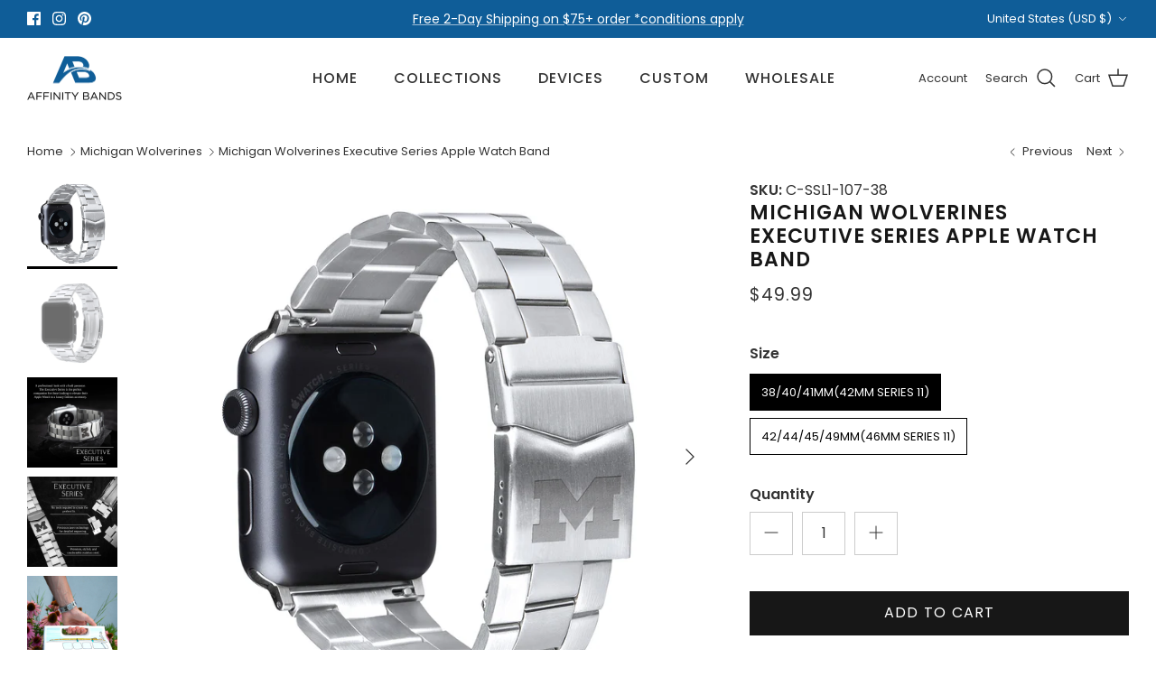

--- FILE ---
content_type: text/html; charset=utf-8
request_url: https://affinitybands.com/collections/michigan-wolverines/products/michigan-wolverines-stainless-steel-link-style-apple-watch-band
body_size: 52980
content:
<!DOCTYPE html><html lang="en" dir="ltr">
<head>
<script src="https://sapi.negate.io/script/rlBpGsFRsbkTa1/v/zYW9g==?shop=affinitybands.myshopify.com"></script>
  <!-- Google Tag Manager -->
  <script>
  window.dataLayer = window.dataLayer || [];
</script>
<script>(function(w,d,s,l,i){w[l]=w[l]||[];w[l].push({'gtm.start':
new Date().getTime(),event:'gtm.js'});var f=d.getElementsByTagName(s)[0],
j=d.createElement(s),dl=l!='dataLayer'?'&l='+l:'';j.async=true;j.src=
'https://www.googletagmanager.com/gtm.js?id='+i+dl;f.parentNode.insertBefore(j,f);
})(window,document,'script','dataLayer','GTM-KRZR87S6');</script>
<!-- End Google Tag Manager -->
<!-- starapps_core_start -->
<!-- This code is automatically managed by StarApps Studio -->
<!-- Please contact support@starapps.studio for any help -->
<!-- File location: snippets/starapps-core.liquid -->


    
<!-- starapps_core_end -->

  <!-- Symmetry 6.0.3 -->

  <title>
    Michigan Wolverines Executive Series Apple Watch Band &ndash; Affinity Bands
  </title>

  <meta charset="utf-8" />
<meta name="viewport" content="width=device-width,initial-scale=1.0" />
<meta http-equiv="X-UA-Compatible" content="IE=edge">

<link rel="preconnect" href="https://cdn.shopify.com" crossorigin>
<link rel="preconnect" href="https://fonts.shopify.com" crossorigin>
<link rel="preconnect" href="https://monorail-edge.shopifysvc.com"><link rel="preload" as="font" href="//affinitybands.com/cdn/fonts/poppins/poppins_n4.0ba78fa5af9b0e1a374041b3ceaadf0a43b41362.woff2" type="font/woff2" crossorigin><link rel="preload" as="font" href="//affinitybands.com/cdn/fonts/poppins/poppins_n5.ad5b4b72b59a00358afc706450c864c3c8323842.woff2" type="font/woff2" crossorigin><link rel="preload" as="font" href="//affinitybands.com/cdn/fonts/poppins/poppins_n6.aa29d4918bc243723d56b59572e18228ed0786f6.woff2" type="font/woff2" crossorigin><link rel="preload" as="font" href="//affinitybands.com/cdn/fonts/poppins/poppins_n5.ad5b4b72b59a00358afc706450c864c3c8323842.woff2" type="font/woff2" crossorigin><link rel="preload" href="//affinitybands.com/cdn/shop/t/126/assets/vendor.min.js?v=11589511144441591071697489430" as="script">
<link rel="preload" href="//affinitybands.com/cdn/shop/t/126/assets/theme.js?v=41310556753263969871722340572" as="script"><link rel="canonical" href="https://affinitybands.com/products/michigan-wolverines-stainless-steel-link-style-apple-watch-band" /><link rel="icon" href="//affinitybands.com/cdn/shop/files/Affinity_Bands-Icon_ed700990-ce99-46c0-ac37-260a107c4c3c.png?crop=center&height=48&v=1648666228&width=48" type="image/png"><meta name="description" content="EZ-shorten stainless steel link style band with a buckle clasp displaying your favorite team logo. This revolutionary technology enables you to adjust the length of the band within seconds eliminating the need to visit a jeweler. PRODUCT DETAILS - The solid stainless-steel construction ensures a lifetime of enjoyment. ">
<style>
    @font-face {
  font-family: Poppins;
  font-weight: 400;
  font-style: normal;
  font-display: fallback;
  src: url("//affinitybands.com/cdn/fonts/poppins/poppins_n4.0ba78fa5af9b0e1a374041b3ceaadf0a43b41362.woff2") format("woff2"),
       url("//affinitybands.com/cdn/fonts/poppins/poppins_n4.214741a72ff2596839fc9760ee7a770386cf16ca.woff") format("woff");
}

    @font-face {
  font-family: Poppins;
  font-weight: 700;
  font-style: normal;
  font-display: fallback;
  src: url("//affinitybands.com/cdn/fonts/poppins/poppins_n7.56758dcf284489feb014a026f3727f2f20a54626.woff2") format("woff2"),
       url("//affinitybands.com/cdn/fonts/poppins/poppins_n7.f34f55d9b3d3205d2cd6f64955ff4b36f0cfd8da.woff") format("woff");
}

    @font-face {
  font-family: Poppins;
  font-weight: 500;
  font-style: normal;
  font-display: fallback;
  src: url("//affinitybands.com/cdn/fonts/poppins/poppins_n5.ad5b4b72b59a00358afc706450c864c3c8323842.woff2") format("woff2"),
       url("//affinitybands.com/cdn/fonts/poppins/poppins_n5.33757fdf985af2d24b32fcd84c9a09224d4b2c39.woff") format("woff");
}

    @font-face {
  font-family: Poppins;
  font-weight: 400;
  font-style: italic;
  font-display: fallback;
  src: url("//affinitybands.com/cdn/fonts/poppins/poppins_i4.846ad1e22474f856bd6b81ba4585a60799a9f5d2.woff2") format("woff2"),
       url("//affinitybands.com/cdn/fonts/poppins/poppins_i4.56b43284e8b52fc64c1fd271f289a39e8477e9ec.woff") format("woff");
}

    @font-face {
  font-family: Poppins;
  font-weight: 700;
  font-style: italic;
  font-display: fallback;
  src: url("//affinitybands.com/cdn/fonts/poppins/poppins_i7.42fd71da11e9d101e1e6c7932199f925f9eea42d.woff2") format("woff2"),
       url("//affinitybands.com/cdn/fonts/poppins/poppins_i7.ec8499dbd7616004e21155106d13837fff4cf556.woff") format("woff");
}

    @font-face {
  font-family: Poppins;
  font-weight: 600;
  font-style: normal;
  font-display: fallback;
  src: url("//affinitybands.com/cdn/fonts/poppins/poppins_n6.aa29d4918bc243723d56b59572e18228ed0786f6.woff2") format("woff2"),
       url("//affinitybands.com/cdn/fonts/poppins/poppins_n6.5f815d845fe073750885d5b7e619ee00e8111208.woff") format("woff");
}

    @font-face {
  font-family: Poppins;
  font-weight: 500;
  font-style: normal;
  font-display: fallback;
  src: url("//affinitybands.com/cdn/fonts/poppins/poppins_n5.ad5b4b72b59a00358afc706450c864c3c8323842.woff2") format("woff2"),
       url("//affinitybands.com/cdn/fonts/poppins/poppins_n5.33757fdf985af2d24b32fcd84c9a09224d4b2c39.woff") format("woff");
}

    @font-face {
  font-family: Poppins;
  font-weight: 500;
  font-style: normal;
  font-display: fallback;
  src: url("//affinitybands.com/cdn/fonts/poppins/poppins_n5.ad5b4b72b59a00358afc706450c864c3c8323842.woff2") format("woff2"),
       url("//affinitybands.com/cdn/fonts/poppins/poppins_n5.33757fdf985af2d24b32fcd84c9a09224d4b2c39.woff") format("woff");
}

    @font-face {
  font-family: Poppins;
  font-weight: 600;
  font-style: normal;
  font-display: fallback;
  src: url("//affinitybands.com/cdn/fonts/poppins/poppins_n6.aa29d4918bc243723d56b59572e18228ed0786f6.woff2") format("woff2"),
       url("//affinitybands.com/cdn/fonts/poppins/poppins_n6.5f815d845fe073750885d5b7e619ee00e8111208.woff") format("woff");
}

  </style>

  <meta property="og:site_name" content="Affinity Bands">
<meta property="og:url" content="https://affinitybands.com/products/michigan-wolverines-stainless-steel-link-style-apple-watch-band">
<meta property="og:title" content="Michigan Wolverines Executive Series Apple Watch Band">
<meta property="og:type" content="product">
<meta property="og:description" content="EZ-shorten stainless steel link style band with a buckle clasp displaying your favorite team logo. This revolutionary technology enables you to adjust the length of the band within seconds eliminating the need to visit a jeweler. PRODUCT DETAILS - The solid stainless-steel construction ensures a lifetime of enjoyment. "><meta property="og:image" content="http://affinitybands.com/cdn/shop/products/Michigan_f5662e9e-0b6d-4d2f-8e9e-d501431b532c_1200x1200.jpg?v=1605103422">
  <meta property="og:image:secure_url" content="https://affinitybands.com/cdn/shop/products/Michigan_f5662e9e-0b6d-4d2f-8e9e-d501431b532c_1200x1200.jpg?v=1605103422">
  <meta property="og:image:width" content="2048">
  <meta property="og:image:height" content="2048"><meta property="og:price:amount" content="49.99">
  <meta property="og:price:currency" content="USD"><meta name="twitter:card" content="summary_large_image">
<meta name="twitter:title" content="Michigan Wolverines Executive Series Apple Watch Band">
<meta name="twitter:description" content="EZ-shorten stainless steel link style band with a buckle clasp displaying your favorite team logo. This revolutionary technology enables you to adjust the length of the band within seconds eliminating the need to visit a jeweler. PRODUCT DETAILS - The solid stainless-steel construction ensures a lifetime of enjoyment. ">


  <link href="//affinitybands.com/cdn/shop/t/126/assets/styles.css?v=172523274449776278701698931350" rel="stylesheet" type="text/css" media="all" />
<script>
    window.theme = window.theme || {};
    theme.money_format_with_product_code_preference = "\u003cspan class=money\u003e${{amount}}\u003c\/span\u003e";
    theme.money_format_with_cart_code_preference = "\u003cspan class=money\u003e${{amount}} USD\u003c\/span\u003e";
    theme.money_format = "\u003cspan class=money\u003e${{amount}}\u003c\/span\u003e";
    theme.strings = {
      previous: "Previous",
      next: "Next",
      addressError: "Error looking up that address",
      addressNoResults: "No results for that address",
      addressQueryLimit: "You have exceeded the Google API usage limit. Consider upgrading to a \u003ca href=\"https:\/\/developers.google.com\/maps\/premium\/usage-limits\"\u003ePremium Plan\u003c\/a\u003e.",
      authError: "There was a problem authenticating your Google Maps API Key.",
      icon_labels_left: "Left",
      icon_labels_right: "Right",
      icon_labels_down: "Down",
      icon_labels_close: "Close",
      icon_labels_plus: "Plus",
      imageSlider: "Image slider",
      cart_terms_confirmation: "You must agree to the terms and conditions before continuing.",
      cart_general_quantity_too_high: "You can only have [QUANTITY] in your cart",
      products_listing_from: "From",
      layout_live_search_see_all: "See all results",
      products_product_add_to_cart: "Add to Cart",
      products_variant_no_stock: "Sold out",
      products_variant_non_existent: "Unavailable",
      products_product_pick_a: "Pick a",
      general_navigation_menu_toggle_aria_label: "Toggle menu",
      general_accessibility_labels_close: "Close",
      products_product_added_to_cart: "Added to cart",
      general_quick_search_pages: "Pages",
      general_quick_search_no_results: "Sorry, we couldn\u0026#39;t find any results",
      collections_general_see_all_subcollections: "See all..."
    };
    theme.routes = {
      cart_url: '/cart',
      cart_add_url: '/cart/add.js',
      cart_update_url: '/cart/update.js',
      predictive_search_url: '/search/suggest'
    };
    theme.settings = {
      cart_type: "page",
      after_add_to_cart: "notification",
      quickbuy_style: "off",
      avoid_orphans: false
    };
    document.documentElement.classList.add('js');
  </script>

  <script src="//affinitybands.com/cdn/shop/t/126/assets/vendor.min.js?v=11589511144441591071697489430" defer="defer"></script>
  <script src="//affinitybands.com/cdn/shop/t/126/assets/theme.js?v=41310556753263969871722340572" defer="defer"></script>

  <script>window.performance && window.performance.mark && window.performance.mark('shopify.content_for_header.start');</script><meta name="google-site-verification" content="-wVmnsQGJInPUmEpZB25MUGIyUgODSXh1bYCGcjEVy4">
<meta name="google-site-verification" content="NLLS1a-kWdSCTPrcZtaUw2166FqWpJNqe-Ho9OMx3KM">
<meta id="shopify-digital-wallet" name="shopify-digital-wallet" content="/1611169866/digital_wallets/dialog">
<meta name="shopify-checkout-api-token" content="7e77b95064f36c18b1d5dfbf54cf2cfb">
<meta id="in-context-paypal-metadata" data-shop-id="1611169866" data-venmo-supported="false" data-environment="production" data-locale="en_US" data-paypal-v4="true" data-currency="USD">
<link rel="alternate" hreflang="x-default" href="https://affinitybands.com/products/michigan-wolverines-stainless-steel-link-style-apple-watch-band">
<link rel="alternate" hreflang="en" href="https://affinitybands.com/products/michigan-wolverines-stainless-steel-link-style-apple-watch-band">
<link rel="alternate" hreflang="en-CA" href="https://affinitybands.com/en-ca/products/michigan-wolverines-stainless-steel-link-style-apple-watch-band">
<link rel="alternate" type="application/json+oembed" href="https://affinitybands.com/products/michigan-wolverines-stainless-steel-link-style-apple-watch-band.oembed">
<script async="async" src="/checkouts/internal/preloads.js?locale=en-US"></script>
<link rel="preconnect" href="https://shop.app" crossorigin="anonymous">
<script async="async" src="https://shop.app/checkouts/internal/preloads.js?locale=en-US&shop_id=1611169866" crossorigin="anonymous"></script>
<script id="apple-pay-shop-capabilities" type="application/json">{"shopId":1611169866,"countryCode":"US","currencyCode":"USD","merchantCapabilities":["supports3DS"],"merchantId":"gid:\/\/shopify\/Shop\/1611169866","merchantName":"Affinity Bands","requiredBillingContactFields":["postalAddress","email","phone"],"requiredShippingContactFields":["postalAddress","email","phone"],"shippingType":"shipping","supportedNetworks":["visa","masterCard","amex","discover","elo","jcb"],"total":{"type":"pending","label":"Affinity Bands","amount":"1.00"},"shopifyPaymentsEnabled":true,"supportsSubscriptions":true}</script>
<script id="shopify-features" type="application/json">{"accessToken":"7e77b95064f36c18b1d5dfbf54cf2cfb","betas":["rich-media-storefront-analytics"],"domain":"affinitybands.com","predictiveSearch":true,"shopId":1611169866,"locale":"en"}</script>
<script>var Shopify = Shopify || {};
Shopify.shop = "affinitybands.myshopify.com";
Shopify.locale = "en";
Shopify.currency = {"active":"USD","rate":"1.0"};
Shopify.country = "US";
Shopify.theme = {"name":"Oct 2023 - Symmetry - Update Cleaner","id":122131972195,"schema_name":"Symmetry","schema_version":"6.0.3","theme_store_id":568,"role":"main"};
Shopify.theme.handle = "null";
Shopify.theme.style = {"id":null,"handle":null};
Shopify.cdnHost = "affinitybands.com/cdn";
Shopify.routes = Shopify.routes || {};
Shopify.routes.root = "/";</script>
<script type="module">!function(o){(o.Shopify=o.Shopify||{}).modules=!0}(window);</script>
<script>!function(o){function n(){var o=[];function n(){o.push(Array.prototype.slice.apply(arguments))}return n.q=o,n}var t=o.Shopify=o.Shopify||{};t.loadFeatures=n(),t.autoloadFeatures=n()}(window);</script>
<script>
  window.ShopifyPay = window.ShopifyPay || {};
  window.ShopifyPay.apiHost = "shop.app\/pay";
  window.ShopifyPay.redirectState = null;
</script>
<script id="shop-js-analytics" type="application/json">{"pageType":"product"}</script>
<script defer="defer" async type="module" src="//affinitybands.com/cdn/shopifycloud/shop-js/modules/v2/client.init-shop-cart-sync_C5BV16lS.en.esm.js"></script>
<script defer="defer" async type="module" src="//affinitybands.com/cdn/shopifycloud/shop-js/modules/v2/chunk.common_CygWptCX.esm.js"></script>
<script type="module">
  await import("//affinitybands.com/cdn/shopifycloud/shop-js/modules/v2/client.init-shop-cart-sync_C5BV16lS.en.esm.js");
await import("//affinitybands.com/cdn/shopifycloud/shop-js/modules/v2/chunk.common_CygWptCX.esm.js");

  window.Shopify.SignInWithShop?.initShopCartSync?.({"fedCMEnabled":true,"windoidEnabled":true});

</script>
<script defer="defer" async type="module" src="//affinitybands.com/cdn/shopifycloud/shop-js/modules/v2/client.payment-terms_CZxnsJam.en.esm.js"></script>
<script defer="defer" async type="module" src="//affinitybands.com/cdn/shopifycloud/shop-js/modules/v2/chunk.common_CygWptCX.esm.js"></script>
<script defer="defer" async type="module" src="//affinitybands.com/cdn/shopifycloud/shop-js/modules/v2/chunk.modal_D71HUcav.esm.js"></script>
<script type="module">
  await import("//affinitybands.com/cdn/shopifycloud/shop-js/modules/v2/client.payment-terms_CZxnsJam.en.esm.js");
await import("//affinitybands.com/cdn/shopifycloud/shop-js/modules/v2/chunk.common_CygWptCX.esm.js");
await import("//affinitybands.com/cdn/shopifycloud/shop-js/modules/v2/chunk.modal_D71HUcav.esm.js");

  
</script>
<script>
  window.Shopify = window.Shopify || {};
  if (!window.Shopify.featureAssets) window.Shopify.featureAssets = {};
  window.Shopify.featureAssets['shop-js'] = {"shop-cart-sync":["modules/v2/client.shop-cart-sync_ZFArdW7E.en.esm.js","modules/v2/chunk.common_CygWptCX.esm.js"],"init-fed-cm":["modules/v2/client.init-fed-cm_CmiC4vf6.en.esm.js","modules/v2/chunk.common_CygWptCX.esm.js"],"shop-button":["modules/v2/client.shop-button_tlx5R9nI.en.esm.js","modules/v2/chunk.common_CygWptCX.esm.js"],"shop-cash-offers":["modules/v2/client.shop-cash-offers_DOA2yAJr.en.esm.js","modules/v2/chunk.common_CygWptCX.esm.js","modules/v2/chunk.modal_D71HUcav.esm.js"],"init-windoid":["modules/v2/client.init-windoid_sURxWdc1.en.esm.js","modules/v2/chunk.common_CygWptCX.esm.js"],"shop-toast-manager":["modules/v2/client.shop-toast-manager_ClPi3nE9.en.esm.js","modules/v2/chunk.common_CygWptCX.esm.js"],"init-shop-email-lookup-coordinator":["modules/v2/client.init-shop-email-lookup-coordinator_B8hsDcYM.en.esm.js","modules/v2/chunk.common_CygWptCX.esm.js"],"init-shop-cart-sync":["modules/v2/client.init-shop-cart-sync_C5BV16lS.en.esm.js","modules/v2/chunk.common_CygWptCX.esm.js"],"avatar":["modules/v2/client.avatar_BTnouDA3.en.esm.js"],"pay-button":["modules/v2/client.pay-button_FdsNuTd3.en.esm.js","modules/v2/chunk.common_CygWptCX.esm.js"],"init-customer-accounts":["modules/v2/client.init-customer-accounts_DxDtT_ad.en.esm.js","modules/v2/client.shop-login-button_C5VAVYt1.en.esm.js","modules/v2/chunk.common_CygWptCX.esm.js","modules/v2/chunk.modal_D71HUcav.esm.js"],"init-shop-for-new-customer-accounts":["modules/v2/client.init-shop-for-new-customer-accounts_ChsxoAhi.en.esm.js","modules/v2/client.shop-login-button_C5VAVYt1.en.esm.js","modules/v2/chunk.common_CygWptCX.esm.js","modules/v2/chunk.modal_D71HUcav.esm.js"],"shop-login-button":["modules/v2/client.shop-login-button_C5VAVYt1.en.esm.js","modules/v2/chunk.common_CygWptCX.esm.js","modules/v2/chunk.modal_D71HUcav.esm.js"],"init-customer-accounts-sign-up":["modules/v2/client.init-customer-accounts-sign-up_CPSyQ0Tj.en.esm.js","modules/v2/client.shop-login-button_C5VAVYt1.en.esm.js","modules/v2/chunk.common_CygWptCX.esm.js","modules/v2/chunk.modal_D71HUcav.esm.js"],"shop-follow-button":["modules/v2/client.shop-follow-button_Cva4Ekp9.en.esm.js","modules/v2/chunk.common_CygWptCX.esm.js","modules/v2/chunk.modal_D71HUcav.esm.js"],"checkout-modal":["modules/v2/client.checkout-modal_BPM8l0SH.en.esm.js","modules/v2/chunk.common_CygWptCX.esm.js","modules/v2/chunk.modal_D71HUcav.esm.js"],"lead-capture":["modules/v2/client.lead-capture_Bi8yE_yS.en.esm.js","modules/v2/chunk.common_CygWptCX.esm.js","modules/v2/chunk.modal_D71HUcav.esm.js"],"shop-login":["modules/v2/client.shop-login_D6lNrXab.en.esm.js","modules/v2/chunk.common_CygWptCX.esm.js","modules/v2/chunk.modal_D71HUcav.esm.js"],"payment-terms":["modules/v2/client.payment-terms_CZxnsJam.en.esm.js","modules/v2/chunk.common_CygWptCX.esm.js","modules/v2/chunk.modal_D71HUcav.esm.js"]};
</script>
<script>(function() {
  var isLoaded = false;
  function asyncLoad() {
    if (isLoaded) return;
    isLoaded = true;
    var urls = ["https:\/\/intg.snapchat.com\/shopify\/shopify-scevent-init.js?id=2d932f27-5d2d-458c-8dcf-abc03296083c\u0026shop=affinitybands.myshopify.com","https:\/\/cdn.shopify.com\/s\/files\/1\/0016\/1116\/9866\/t\/126\/assets\/booster_eu_cookie_1611169866.js?v=1697655921\u0026shop=affinitybands.myshopify.com"];
    for (var i = 0; i < urls.length; i++) {
      var s = document.createElement('script');
      s.type = 'text/javascript';
      s.async = true;
      s.src = urls[i];
      var x = document.getElementsByTagName('script')[0];
      x.parentNode.insertBefore(s, x);
    }
  };
  if(window.attachEvent) {
    window.attachEvent('onload', asyncLoad);
  } else {
    window.addEventListener('load', asyncLoad, false);
  }
})();</script>
<script id="__st">var __st={"a":1611169866,"offset":-18000,"reqid":"a995e533-b14e-43d9-80c5-8b78f94a72e2-1768598026","pageurl":"affinitybands.com\/collections\/michigan-wolverines\/products\/michigan-wolverines-stainless-steel-link-style-apple-watch-band","u":"7c9184b98a9d","p":"product","rtyp":"product","rid":4674396487779};</script>
<script>window.ShopifyPaypalV4VisibilityTracking = true;</script>
<script id="captcha-bootstrap">!function(){'use strict';const t='contact',e='account',n='new_comment',o=[[t,t],['blogs',n],['comments',n],[t,'customer']],c=[[e,'customer_login'],[e,'guest_login'],[e,'recover_customer_password'],[e,'create_customer']],r=t=>t.map((([t,e])=>`form[action*='/${t}']:not([data-nocaptcha='true']) input[name='form_type'][value='${e}']`)).join(','),a=t=>()=>t?[...document.querySelectorAll(t)].map((t=>t.form)):[];function s(){const t=[...o],e=r(t);return a(e)}const i='password',u='form_key',d=['recaptcha-v3-token','g-recaptcha-response','h-captcha-response',i],f=()=>{try{return window.sessionStorage}catch{return}},m='__shopify_v',_=t=>t.elements[u];function p(t,e,n=!1){try{const o=window.sessionStorage,c=JSON.parse(o.getItem(e)),{data:r}=function(t){const{data:e,action:n}=t;return t[m]||n?{data:e,action:n}:{data:t,action:n}}(c);for(const[e,n]of Object.entries(r))t.elements[e]&&(t.elements[e].value=n);n&&o.removeItem(e)}catch(o){console.error('form repopulation failed',{error:o})}}const l='form_type',E='cptcha';function T(t){t.dataset[E]=!0}const w=window,h=w.document,L='Shopify',v='ce_forms',y='captcha';let A=!1;((t,e)=>{const n=(g='f06e6c50-85a8-45c8-87d0-21a2b65856fe',I='https://cdn.shopify.com/shopifycloud/storefront-forms-hcaptcha/ce_storefront_forms_captcha_hcaptcha.v1.5.2.iife.js',D={infoText:'Protected by hCaptcha',privacyText:'Privacy',termsText:'Terms'},(t,e,n)=>{const o=w[L][v],c=o.bindForm;if(c)return c(t,g,e,D).then(n);var r;o.q.push([[t,g,e,D],n]),r=I,A||(h.body.append(Object.assign(h.createElement('script'),{id:'captcha-provider',async:!0,src:r})),A=!0)});var g,I,D;w[L]=w[L]||{},w[L][v]=w[L][v]||{},w[L][v].q=[],w[L][y]=w[L][y]||{},w[L][y].protect=function(t,e){n(t,void 0,e),T(t)},Object.freeze(w[L][y]),function(t,e,n,w,h,L){const[v,y,A,g]=function(t,e,n){const i=e?o:[],u=t?c:[],d=[...i,...u],f=r(d),m=r(i),_=r(d.filter((([t,e])=>n.includes(e))));return[a(f),a(m),a(_),s()]}(w,h,L),I=t=>{const e=t.target;return e instanceof HTMLFormElement?e:e&&e.form},D=t=>v().includes(t);t.addEventListener('submit',(t=>{const e=I(t);if(!e)return;const n=D(e)&&!e.dataset.hcaptchaBound&&!e.dataset.recaptchaBound,o=_(e),c=g().includes(e)&&(!o||!o.value);(n||c)&&t.preventDefault(),c&&!n&&(function(t){try{if(!f())return;!function(t){const e=f();if(!e)return;const n=_(t);if(!n)return;const o=n.value;o&&e.removeItem(o)}(t);const e=Array.from(Array(32),(()=>Math.random().toString(36)[2])).join('');!function(t,e){_(t)||t.append(Object.assign(document.createElement('input'),{type:'hidden',name:u})),t.elements[u].value=e}(t,e),function(t,e){const n=f();if(!n)return;const o=[...t.querySelectorAll(`input[type='${i}']`)].map((({name:t})=>t)),c=[...d,...o],r={};for(const[a,s]of new FormData(t).entries())c.includes(a)||(r[a]=s);n.setItem(e,JSON.stringify({[m]:1,action:t.action,data:r}))}(t,e)}catch(e){console.error('failed to persist form',e)}}(e),e.submit())}));const S=(t,e)=>{t&&!t.dataset[E]&&(n(t,e.some((e=>e===t))),T(t))};for(const o of['focusin','change'])t.addEventListener(o,(t=>{const e=I(t);D(e)&&S(e,y())}));const B=e.get('form_key'),M=e.get(l),P=B&&M;t.addEventListener('DOMContentLoaded',(()=>{const t=y();if(P)for(const e of t)e.elements[l].value===M&&p(e,B);[...new Set([...A(),...v().filter((t=>'true'===t.dataset.shopifyCaptcha))])].forEach((e=>S(e,t)))}))}(h,new URLSearchParams(w.location.search),n,t,e,['guest_login'])})(!0,!0)}();</script>
<script integrity="sha256-4kQ18oKyAcykRKYeNunJcIwy7WH5gtpwJnB7kiuLZ1E=" data-source-attribution="shopify.loadfeatures" defer="defer" src="//affinitybands.com/cdn/shopifycloud/storefront/assets/storefront/load_feature-a0a9edcb.js" crossorigin="anonymous"></script>
<script crossorigin="anonymous" defer="defer" src="//affinitybands.com/cdn/shopifycloud/storefront/assets/shopify_pay/storefront-65b4c6d7.js?v=20250812"></script>
<script data-source-attribution="shopify.dynamic_checkout.dynamic.init">var Shopify=Shopify||{};Shopify.PaymentButton=Shopify.PaymentButton||{isStorefrontPortableWallets:!0,init:function(){window.Shopify.PaymentButton.init=function(){};var t=document.createElement("script");t.src="https://affinitybands.com/cdn/shopifycloud/portable-wallets/latest/portable-wallets.en.js",t.type="module",document.head.appendChild(t)}};
</script>
<script data-source-attribution="shopify.dynamic_checkout.buyer_consent">
  function portableWalletsHideBuyerConsent(e){var t=document.getElementById("shopify-buyer-consent"),n=document.getElementById("shopify-subscription-policy-button");t&&n&&(t.classList.add("hidden"),t.setAttribute("aria-hidden","true"),n.removeEventListener("click",e))}function portableWalletsShowBuyerConsent(e){var t=document.getElementById("shopify-buyer-consent"),n=document.getElementById("shopify-subscription-policy-button");t&&n&&(t.classList.remove("hidden"),t.removeAttribute("aria-hidden"),n.addEventListener("click",e))}window.Shopify?.PaymentButton&&(window.Shopify.PaymentButton.hideBuyerConsent=portableWalletsHideBuyerConsent,window.Shopify.PaymentButton.showBuyerConsent=portableWalletsShowBuyerConsent);
</script>
<script data-source-attribution="shopify.dynamic_checkout.cart.bootstrap">document.addEventListener("DOMContentLoaded",(function(){function t(){return document.querySelector("shopify-accelerated-checkout-cart, shopify-accelerated-checkout")}if(t())Shopify.PaymentButton.init();else{new MutationObserver((function(e,n){t()&&(Shopify.PaymentButton.init(),n.disconnect())})).observe(document.body,{childList:!0,subtree:!0})}}));
</script>
<link id="shopify-accelerated-checkout-styles" rel="stylesheet" media="screen" href="https://affinitybands.com/cdn/shopifycloud/portable-wallets/latest/accelerated-checkout-backwards-compat.css" crossorigin="anonymous">
<style id="shopify-accelerated-checkout-cart">
        #shopify-buyer-consent {
  margin-top: 1em;
  display: inline-block;
  width: 100%;
}

#shopify-buyer-consent.hidden {
  display: none;
}

#shopify-subscription-policy-button {
  background: none;
  border: none;
  padding: 0;
  text-decoration: underline;
  font-size: inherit;
  cursor: pointer;
}

#shopify-subscription-policy-button::before {
  box-shadow: none;
}

      </style>
<script id="sections-script" data-sections="product-recommendations" defer="defer" src="//affinitybands.com/cdn/shop/t/126/compiled_assets/scripts.js?v=47890"></script>
<script>window.performance && window.performance.mark && window.performance.mark('shopify.content_for_header.end');</script>
 
 <!-- BEGIN app block: shopify://apps/swatch-king/blocks/variant-swatch-king/0850b1e4-ba30-4a0d-a8f4-f9a939276d7d -->


















































  <script>
    window.vsk_data = function(){
      return {
        "block_collection_settings": {"alignment":"left","enable":false,"swatch_location":"After title","switch_on_hover":false,"preselect_variant":false,"current_template":"product"},
        "currency": "USD",
        "currency_symbol": "$",
        "primary_locale": "en",
        "localized_string": {},
        "app_setting_styles": {"products_swatch_presentation":{"slide_left_button_svg":"","slide_right_button_svg":""},"collections_swatch_presentation":{"minified":true,"minified_products":true,"minified_template":"+{count} Colors","slide_left_button_svg":"","minified_display_count":[4,4],"slide_right_button_svg":""}},
        "app_setting": {"display_logs":false,"default_preset":2485,"pre_hide_strategy":"hide-all-theme-selectors","swatch_url_source":"cdn","product_data_source":"storefront","data_url_source":"cdn","new_script":true},
        "app_setting_config": {"app_execution_strategy":"all","collections_options_disabled":null,"default_swatch_image":"","do_not_select_an_option":{"text":"Select a {{ option_name }}","status":true,"control_add_to_cart":true,"allow_virtual_trigger":true,"make_a_selection_text":"Select a {{ option_name }}","auto_select_options_list":[]},"history_free_group_navigation":false,"notranslate":false,"products_options_disabled":null,"size_chart":{"type":"theme","labels":"size,sizes,taille,größe,tamanho,tamaño,koko,サイズ","position":"right","size_chart_app":"","size_chart_app_css":"","size_chart_app_selector":""},"session_storage_timeout_seconds":60,"enable_swatch":{"cart":{"enable_on_cart_product_grid":false,"enable_on_cart_featured_product":true},"home":{"enable_on_home_product_grid":false,"enable_on_home_featured_product":true},"pages":{"enable_on_custom_product_grid":false,"enable_on_custom_featured_product":true},"article":{"enable_on_article_product_grid":false,"enable_on_article_featured_product":true},"products":{"enable_on_main_product":true,"enable_on_product_grid":false},"collections":{"enable_on_collection_quick_view":true,"enable_on_collection_product_grid":false},"list_collections":{"enable_on_list_collection_quick_view":true,"enable_on_list_collection_product_grid":false}},"product_template":{"group_swatches":true,"variant_swatches":true},"product_batch_size":250,"use_optimized_urls":true,"enable_error_tracking":true,"enable_event_tracking":false,"preset_badge":{"order":[{"name":"sold_out","order":0},{"name":"sale","order":1},{"name":"new","order":2}],"new_badge_text":"NEW","new_badge_color":"#FFFFFF","sale_badge_text":"SALE","sale_badge_color":"#FFFFFF","new_badge_bg_color":"#121212D1","sale_badge_bg_color":"#D91C01D1","sold_out_badge_text":"SOLD OUT","sold_out_badge_color":"#FFFFFF","new_show_when_all_same":false,"sale_show_when_all_same":false,"sold_out_badge_bg_color":"#BBBBBBD1","new_product_max_duration":90,"sold_out_show_when_all_same":false,"min_price_diff_for_sale_badge":5}},
        "theme_settings_map": {"132605018211":36559,"122131972195":36559,"120952062051":29223,"121638617187":36559,"127179784291":36559,"121639239779":36559},
        "theme_settings": {"36559":{"id":36559,"configurations":{"products":{"theme_type":"dawn","swatch_root":{"position":"before","selector":".option-selectors,.selector-wrapper, .sa-variant-picker","groups_selector":"","section_selector":"[data-section-type=\"product-template\"], .template-product #main-product-detail, [data-section-type=\"featured-product\"], [data-section-type=\"main-product\"], .slider-collection-listing .product-detail .product-form, .quickbuy-container .product-form, .product-block.expanded .product-detail .product-form","secondary_position":"","secondary_selector":"","use_section_as_root":true},"option_selectors":".option-selectors input,.selector-wrapper select","selectors_to_hide":[".selector-wrapper",".option-selectors"],"json_data_selector":"","add_to_cart_selector":".input-row [type=\"submit\"]","custom_button_params":{"data":[{"value_attribute":"data-value","option_attribute":"data-name"}],"selected_selector":".active"},"option_index_attributes":["data-index","data-option-position","data-object","data-product-option","data-option-index","name"],"add_to_cart_text_selector":".input-row [type=\"submit\"]","selectors_to_hide_override":"","add_to_cart_enabled_classes":"","add_to_cart_disabled_classes":""},"collections":{"grid_updates":[{"type":"On sale","template":"\u003cspan class=\"product-label product-label--sale\" {{display_on_available}} {{display_on_sale}}\u003e\u003cspan\u003e{{ percentage_difference }}% off\u003c\/span\u003e\n  \u003c\/span\u003e","display_position":"bottom","display_selector":".image-label-wrap","element_selector":".product-label--sale"},{"type":"In stock","template":"\u003cspan class=\"product-label product-label--stock\"{{display_on_available}} {{hide_on_sale}}\u003e\u003cspan\u003e{{ inventory_quantity }} in stock\u003c\/span\u003e\n  \u003c\/span\u003e","display_position":"bottom","display_selector":".image-label-wrap","element_selector":".product-label--stock"},{"type":"price","template":" \u003cspan class=\"product-price__item product-price__amount product-price__amount--on-sale theme-money price\" {display_on_sale}\u003e{price_with_format} \u003c\/span\u003e\n\u003cspan class=\"product-price__item product-price__amount  theme-money\" {hide_on_sale}\u003e{{price_with_format}}\u003c\/span\u003e\u003cspan class=\"product-price__item product-price__compare theme-money amount\" {display_on_sale}\u003e{{compare_at_price_with_format}}\u003c\/span\u003e","display_position":"replace","display_selector":".product-price, .price","element_selector":""}],"data_selectors":{"url":"a","title":".product-block__title, .title","attributes":["data-product-id:pid"],"form_input":"","featured_image":"img","secondary_image":"picture"},"attribute_updates":[{"selector":null,"template":null,"attribute":null}],"selectors_to_hide":[".product-block-options",".product-label",".reducedfrom"],"json_data_selector":"[sa-swatch-json]","swatch_root_selector":".collection-listing .product-block","swatch_display_options":[{"label":"After image","position":"after","selector":".image-link, .image-label-wrap"},{"label":"After price","position":"after","selector":".product-price, .price"},{"label":"After title","position":"after","selector":".title, .product-block__title"}]}},"settings":{"products":{"handleize":false,"init_deferred":false,"label_split_symbol":"-","size_chart_selector":"","persist_group_variant":true,"hide_single_value_option":"none"},"collections":{"layer_index":12,"display_label":false,"continuous_lookup":3000,"json_data_from_api":true,"label_split_symbol":"-","price_trailing_zeroes":true,"hide_single_value_option":"none"}},"custom_scripts":[],"custom_css":".swatch-label {float: none !important;}\r\n.amount {text-decoration: line-through !important;}\r\n.hover-info {text-align: left !important;}","theme_store_ids":[568],"schema_theme_names":["Symmetry"],"pre_hide_css_code":null},"36559":{"id":36559,"configurations":{"products":{"theme_type":"dawn","swatch_root":{"position":"before","selector":".option-selectors,.selector-wrapper, .sa-variant-picker","groups_selector":"","section_selector":"[data-section-type=\"product-template\"], .template-product #main-product-detail, [data-section-type=\"featured-product\"], [data-section-type=\"main-product\"], .slider-collection-listing .product-detail .product-form, .quickbuy-container .product-form, .product-block.expanded .product-detail .product-form","secondary_position":"","secondary_selector":"","use_section_as_root":true},"option_selectors":".option-selectors input,.selector-wrapper select","selectors_to_hide":[".selector-wrapper",".option-selectors"],"json_data_selector":"","add_to_cart_selector":".input-row [type=\"submit\"]","custom_button_params":{"data":[{"value_attribute":"data-value","option_attribute":"data-name"}],"selected_selector":".active"},"option_index_attributes":["data-index","data-option-position","data-object","data-product-option","data-option-index","name"],"add_to_cart_text_selector":".input-row [type=\"submit\"]","selectors_to_hide_override":"","add_to_cart_enabled_classes":"","add_to_cart_disabled_classes":""},"collections":{"grid_updates":[{"type":"On sale","template":"\u003cspan class=\"product-label product-label--sale\" {{display_on_available}} {{display_on_sale}}\u003e\u003cspan\u003e{{ percentage_difference }}% off\u003c\/span\u003e\n  \u003c\/span\u003e","display_position":"bottom","display_selector":".image-label-wrap","element_selector":".product-label--sale"},{"type":"In stock","template":"\u003cspan class=\"product-label product-label--stock\"{{display_on_available}} {{hide_on_sale}}\u003e\u003cspan\u003e{{ inventory_quantity }} in stock\u003c\/span\u003e\n  \u003c\/span\u003e","display_position":"bottom","display_selector":".image-label-wrap","element_selector":".product-label--stock"},{"type":"price","template":" \u003cspan class=\"product-price__item product-price__amount product-price__amount--on-sale theme-money price\" {display_on_sale}\u003e{price_with_format} \u003c\/span\u003e\n\u003cspan class=\"product-price__item product-price__amount  theme-money\" {hide_on_sale}\u003e{{price_with_format}}\u003c\/span\u003e\u003cspan class=\"product-price__item product-price__compare theme-money amount\" {display_on_sale}\u003e{{compare_at_price_with_format}}\u003c\/span\u003e","display_position":"replace","display_selector":".product-price, .price","element_selector":""}],"data_selectors":{"url":"a","title":".product-block__title, .title","attributes":["data-product-id:pid"],"form_input":"","featured_image":"img","secondary_image":"picture"},"attribute_updates":[{"selector":null,"template":null,"attribute":null}],"selectors_to_hide":[".product-block-options",".product-label",".reducedfrom"],"json_data_selector":"[sa-swatch-json]","swatch_root_selector":".collection-listing .product-block","swatch_display_options":[{"label":"After image","position":"after","selector":".image-link, .image-label-wrap"},{"label":"After price","position":"after","selector":".product-price, .price"},{"label":"After title","position":"after","selector":".title, .product-block__title"}]}},"settings":{"products":{"handleize":false,"init_deferred":false,"label_split_symbol":"-","size_chart_selector":"","persist_group_variant":true,"hide_single_value_option":"none"},"collections":{"layer_index":12,"display_label":false,"continuous_lookup":3000,"json_data_from_api":true,"label_split_symbol":"-","price_trailing_zeroes":true,"hide_single_value_option":"none"}},"custom_scripts":[],"custom_css":".swatch-label {float: none !important;}\r\n.amount {text-decoration: line-through !important;}\r\n.hover-info {text-align: left !important;}","theme_store_ids":[568],"schema_theme_names":["Symmetry"],"pre_hide_css_code":null},"29223":{"id":29223,"configurations":{"products":{"theme_type":"brooklyn","swatch_root":{"position":"top","selector":".section.product_section.js-product_section form[action*=\"\/cart\/add\"], form[action*=\"\/cart\/add\"].shopify-product-form","groups_selector":"","section_selector":"#shopify-section-product-template, #shopify-section-page-product, #shopify-section-static-product, #shopify-section-product, #shopify-section-static-product-pages","secondary_position":"","secondary_selector":"","use_section_as_root":false},"option_selectors":"form input[type=\"radio\"]","selectors_to_hide":[".swatch_options, .swatches .swatch-variant-name","form[action=\"\/cart\/add\"] .product__variants","form[action=\"\/cart\/add\"] .form__row div.selector-wrapper","form .swatch.clearfix"],"json_data_selector":"","add_to_cart_selector":"[name=\"add\"]","custom_button_params":{"data":[{"value_attribute":"data-value","option_attribute":"data-name"}],"selected_selector":".active"},"option_index_attributes":["data-index","data-option-position","data-object","data-product-option","data-option-index","name"],"add_to_cart_text_selector":"[name=\"add\"]\u003espan","selectors_to_hide_override":"","add_to_cart_enabled_classes":"","add_to_cart_disabled_classes":""},"collections":{"grid_updates":[{"name":"sku","template":"SKU: {sku}","display_position":"replace","display_selector":".variant-sku","element_selector":""},{"name":"price","template":"{{price_with_format}}","display_position":"replace","display_selector":"[data-price]","element_selector":""}],"data_selectors":{"url":"a","title":".product-card__title","attributes":[],"form_input":"input[name=\"id\"]","featured_image":"img","secondary_image":"img.secondary"},"attribute_updates":[{"selector":null,"template":null,"attribute":null}],"selectors_to_hide":[".swatches .swatch-variant-name"],"json_data_selector":"[sa-swatch-json]","swatch_root_selector":"[sa-swatch-root]","swatch_display_options":[{"label":"After image","position":"after","selector":""},{"label":"After price","position":"after","selector":""},{"label":"After title","position":"after","selector":""}]}},"settings":{"products":{"handleize":false,"init_deferred":false,"label_split_symbol":"-","size_chart_selector":"","persist_group_variant":true,"hide_single_value_option":"none"},"collections":{"layer_index":12,"display_label":false,"continuous_lookup":3000,"json_data_from_api":false,"label_split_symbol":"-","price_trailing_zeroes":false,"hide_single_value_option":"none"}},"custom_scripts":[],"custom_css":"  .swatches.swatches-type-products{font-family: Poppins; } .swatches-type-collections .swatch-view-item{margin: 0.5rem .3rem 0.5rem 0 !important;}","theme_store_ids":[],"schema_theme_names":["Turbo"],"pre_hide_css_code":null},"36559":{"id":36559,"configurations":{"products":{"theme_type":"dawn","swatch_root":{"position":"before","selector":".option-selectors,.selector-wrapper, .sa-variant-picker","groups_selector":"","section_selector":"[data-section-type=\"product-template\"], .template-product #main-product-detail, [data-section-type=\"featured-product\"], [data-section-type=\"main-product\"], .slider-collection-listing .product-detail .product-form, .quickbuy-container .product-form, .product-block.expanded .product-detail .product-form","secondary_position":"","secondary_selector":"","use_section_as_root":true},"option_selectors":".option-selectors input,.selector-wrapper select","selectors_to_hide":[".selector-wrapper",".option-selectors"],"json_data_selector":"","add_to_cart_selector":".input-row [type=\"submit\"]","custom_button_params":{"data":[{"value_attribute":"data-value","option_attribute":"data-name"}],"selected_selector":".active"},"option_index_attributes":["data-index","data-option-position","data-object","data-product-option","data-option-index","name"],"add_to_cart_text_selector":".input-row [type=\"submit\"]","selectors_to_hide_override":"","add_to_cart_enabled_classes":"","add_to_cart_disabled_classes":""},"collections":{"grid_updates":[{"type":"On sale","template":"\u003cspan class=\"product-label product-label--sale\" {{display_on_available}} {{display_on_sale}}\u003e\u003cspan\u003e{{ percentage_difference }}% off\u003c\/span\u003e\n  \u003c\/span\u003e","display_position":"bottom","display_selector":".image-label-wrap","element_selector":".product-label--sale"},{"type":"In stock","template":"\u003cspan class=\"product-label product-label--stock\"{{display_on_available}} {{hide_on_sale}}\u003e\u003cspan\u003e{{ inventory_quantity }} in stock\u003c\/span\u003e\n  \u003c\/span\u003e","display_position":"bottom","display_selector":".image-label-wrap","element_selector":".product-label--stock"},{"type":"price","template":" \u003cspan class=\"product-price__item product-price__amount product-price__amount--on-sale theme-money price\" {display_on_sale}\u003e{price_with_format} \u003c\/span\u003e\n\u003cspan class=\"product-price__item product-price__amount  theme-money\" {hide_on_sale}\u003e{{price_with_format}}\u003c\/span\u003e\u003cspan class=\"product-price__item product-price__compare theme-money amount\" {display_on_sale}\u003e{{compare_at_price_with_format}}\u003c\/span\u003e","display_position":"replace","display_selector":".product-price, .price","element_selector":""}],"data_selectors":{"url":"a","title":".product-block__title, .title","attributes":["data-product-id:pid"],"form_input":"","featured_image":"img","secondary_image":"picture"},"attribute_updates":[{"selector":null,"template":null,"attribute":null}],"selectors_to_hide":[".product-block-options",".product-label",".reducedfrom"],"json_data_selector":"[sa-swatch-json]","swatch_root_selector":".collection-listing .product-block","swatch_display_options":[{"label":"After image","position":"after","selector":".image-link, .image-label-wrap"},{"label":"After price","position":"after","selector":".product-price, .price"},{"label":"After title","position":"after","selector":".title, .product-block__title"}]}},"settings":{"products":{"handleize":false,"init_deferred":false,"label_split_symbol":"-","size_chart_selector":"","persist_group_variant":true,"hide_single_value_option":"none"},"collections":{"layer_index":12,"display_label":false,"continuous_lookup":3000,"json_data_from_api":true,"label_split_symbol":"-","price_trailing_zeroes":true,"hide_single_value_option":"none"}},"custom_scripts":[],"custom_css":".swatch-label {float: none !important;}\r\n.amount {text-decoration: line-through !important;}\r\n.hover-info {text-align: left !important;}","theme_store_ids":[568],"schema_theme_names":["Symmetry"],"pre_hide_css_code":null},"36559":{"id":36559,"configurations":{"products":{"theme_type":"dawn","swatch_root":{"position":"before","selector":".option-selectors,.selector-wrapper, .sa-variant-picker","groups_selector":"","section_selector":"[data-section-type=\"product-template\"], .template-product #main-product-detail, [data-section-type=\"featured-product\"], [data-section-type=\"main-product\"], .slider-collection-listing .product-detail .product-form, .quickbuy-container .product-form, .product-block.expanded .product-detail .product-form","secondary_position":"","secondary_selector":"","use_section_as_root":true},"option_selectors":".option-selectors input,.selector-wrapper select","selectors_to_hide":[".selector-wrapper",".option-selectors"],"json_data_selector":"","add_to_cart_selector":".input-row [type=\"submit\"]","custom_button_params":{"data":[{"value_attribute":"data-value","option_attribute":"data-name"}],"selected_selector":".active"},"option_index_attributes":["data-index","data-option-position","data-object","data-product-option","data-option-index","name"],"add_to_cart_text_selector":".input-row [type=\"submit\"]","selectors_to_hide_override":"","add_to_cart_enabled_classes":"","add_to_cart_disabled_classes":""},"collections":{"grid_updates":[{"type":"On sale","template":"\u003cspan class=\"product-label product-label--sale\" {{display_on_available}} {{display_on_sale}}\u003e\u003cspan\u003e{{ percentage_difference }}% off\u003c\/span\u003e\n  \u003c\/span\u003e","display_position":"bottom","display_selector":".image-label-wrap","element_selector":".product-label--sale"},{"type":"In stock","template":"\u003cspan class=\"product-label product-label--stock\"{{display_on_available}} {{hide_on_sale}}\u003e\u003cspan\u003e{{ inventory_quantity }} in stock\u003c\/span\u003e\n  \u003c\/span\u003e","display_position":"bottom","display_selector":".image-label-wrap","element_selector":".product-label--stock"},{"type":"price","template":" \u003cspan class=\"product-price__item product-price__amount product-price__amount--on-sale theme-money price\" {display_on_sale}\u003e{price_with_format} \u003c\/span\u003e\n\u003cspan class=\"product-price__item product-price__amount  theme-money\" {hide_on_sale}\u003e{{price_with_format}}\u003c\/span\u003e\u003cspan class=\"product-price__item product-price__compare theme-money amount\" {display_on_sale}\u003e{{compare_at_price_with_format}}\u003c\/span\u003e","display_position":"replace","display_selector":".product-price, .price","element_selector":""}],"data_selectors":{"url":"a","title":".product-block__title, .title","attributes":["data-product-id:pid"],"form_input":"","featured_image":"img","secondary_image":"picture"},"attribute_updates":[{"selector":null,"template":null,"attribute":null}],"selectors_to_hide":[".product-block-options",".product-label",".reducedfrom"],"json_data_selector":"[sa-swatch-json]","swatch_root_selector":".collection-listing .product-block","swatch_display_options":[{"label":"After image","position":"after","selector":".image-link, .image-label-wrap"},{"label":"After price","position":"after","selector":".product-price, .price"},{"label":"After title","position":"after","selector":".title, .product-block__title"}]}},"settings":{"products":{"handleize":false,"init_deferred":false,"label_split_symbol":"-","size_chart_selector":"","persist_group_variant":true,"hide_single_value_option":"none"},"collections":{"layer_index":12,"display_label":false,"continuous_lookup":3000,"json_data_from_api":true,"label_split_symbol":"-","price_trailing_zeroes":true,"hide_single_value_option":"none"}},"custom_scripts":[],"custom_css":".swatch-label {float: none !important;}\r\n.amount {text-decoration: line-through !important;}\r\n.hover-info {text-align: left !important;}","theme_store_ids":[568],"schema_theme_names":["Symmetry"],"pre_hide_css_code":null},"36559":{"id":36559,"configurations":{"products":{"theme_type":"dawn","swatch_root":{"position":"before","selector":".option-selectors,.selector-wrapper, .sa-variant-picker","groups_selector":"","section_selector":"[data-section-type=\"product-template\"], .template-product #main-product-detail, [data-section-type=\"featured-product\"], [data-section-type=\"main-product\"], .slider-collection-listing .product-detail .product-form, .quickbuy-container .product-form, .product-block.expanded .product-detail .product-form","secondary_position":"","secondary_selector":"","use_section_as_root":true},"option_selectors":".option-selectors input,.selector-wrapper select","selectors_to_hide":[".selector-wrapper",".option-selectors"],"json_data_selector":"","add_to_cart_selector":".input-row [type=\"submit\"]","custom_button_params":{"data":[{"value_attribute":"data-value","option_attribute":"data-name"}],"selected_selector":".active"},"option_index_attributes":["data-index","data-option-position","data-object","data-product-option","data-option-index","name"],"add_to_cart_text_selector":".input-row [type=\"submit\"]","selectors_to_hide_override":"","add_to_cart_enabled_classes":"","add_to_cart_disabled_classes":""},"collections":{"grid_updates":[{"type":"On sale","template":"\u003cspan class=\"product-label product-label--sale\" {{display_on_available}} {{display_on_sale}}\u003e\u003cspan\u003e{{ percentage_difference }}% off\u003c\/span\u003e\n  \u003c\/span\u003e","display_position":"bottom","display_selector":".image-label-wrap","element_selector":".product-label--sale"},{"type":"In stock","template":"\u003cspan class=\"product-label product-label--stock\"{{display_on_available}} {{hide_on_sale}}\u003e\u003cspan\u003e{{ inventory_quantity }} in stock\u003c\/span\u003e\n  \u003c\/span\u003e","display_position":"bottom","display_selector":".image-label-wrap","element_selector":".product-label--stock"},{"type":"price","template":" \u003cspan class=\"product-price__item product-price__amount product-price__amount--on-sale theme-money price\" {display_on_sale}\u003e{price_with_format} \u003c\/span\u003e\n\u003cspan class=\"product-price__item product-price__amount  theme-money\" {hide_on_sale}\u003e{{price_with_format}}\u003c\/span\u003e\u003cspan class=\"product-price__item product-price__compare theme-money amount\" {display_on_sale}\u003e{{compare_at_price_with_format}}\u003c\/span\u003e","display_position":"replace","display_selector":".product-price, .price","element_selector":""}],"data_selectors":{"url":"a","title":".product-block__title, .title","attributes":["data-product-id:pid"],"form_input":"","featured_image":"img","secondary_image":"picture"},"attribute_updates":[{"selector":null,"template":null,"attribute":null}],"selectors_to_hide":[".product-block-options",".product-label",".reducedfrom"],"json_data_selector":"[sa-swatch-json]","swatch_root_selector":".collection-listing .product-block","swatch_display_options":[{"label":"After image","position":"after","selector":".image-link, .image-label-wrap"},{"label":"After price","position":"after","selector":".product-price, .price"},{"label":"After title","position":"after","selector":".title, .product-block__title"}]}},"settings":{"products":{"handleize":false,"init_deferred":false,"label_split_symbol":"-","size_chart_selector":"","persist_group_variant":true,"hide_single_value_option":"none"},"collections":{"layer_index":12,"display_label":false,"continuous_lookup":3000,"json_data_from_api":true,"label_split_symbol":"-","price_trailing_zeroes":true,"hide_single_value_option":"none"}},"custom_scripts":[],"custom_css":".swatch-label {float: none !important;}\r\n.amount {text-decoration: line-through !important;}\r\n.hover-info {text-align: left !important;}","theme_store_ids":[568],"schema_theme_names":["Symmetry"],"pre_hide_css_code":null}},
        "product_options": [{"id":26156,"name":"Style","products_preset_id":2524,"products_swatch":"first_variant_image","collections_preset_id":null,"collections_swatch":"first_variant_image","trigger_action":"auto","mobile_products_preset_id":2524,"mobile_products_swatch":"first_variant_image","mobile_collections_preset_id":null,"mobile_collections_swatch":"first_variant_image","same_products_preset_for_mobile":true,"same_collections_preset_for_mobile":true},{"id":145336,"name":"HD Designs","products_preset_id":2524,"products_swatch":"first_variant_image","collections_preset_id":null,"collections_swatch":"first_variant_image","trigger_action":"auto","mobile_products_preset_id":2524,"mobile_products_swatch":"first_variant_image","mobile_collections_preset_id":null,"mobile_collections_swatch":"first_variant_image","same_products_preset_for_mobile":true,"same_collections_preset_for_mobile":true},{"id":26158,"name":"Leather Color","products_preset_id":2524,"products_swatch":"first_variant_image","collections_preset_id":null,"collections_swatch":"first_variant_image","trigger_action":"auto","mobile_products_preset_id":2524,"mobile_products_swatch":"first_variant_image","mobile_collections_preset_id":null,"mobile_collections_swatch":"first_variant_image","same_products_preset_for_mobile":true,"same_collections_preset_for_mobile":true},{"id":246937,"name":"Option","products_preset_id":2524,"products_swatch":"first_variant_image","collections_preset_id":null,"collections_swatch":"first_variant_image","trigger_action":"auto","mobile_products_preset_id":2524,"mobile_products_swatch":"first_variant_image","mobile_collections_preset_id":null,"mobile_collections_swatch":"first_variant_image","same_products_preset_for_mobile":true,"same_collections_preset_for_mobile":true},{"id":147351,"name":"Colors","products_preset_id":2524,"products_swatch":"first_variant_image","collections_preset_id":null,"collections_swatch":"first_variant_image","trigger_action":"auto","mobile_products_preset_id":2524,"mobile_products_swatch":"first_variant_image","mobile_collections_preset_id":null,"mobile_collections_swatch":"first_variant_image","same_products_preset_for_mobile":true,"same_collections_preset_for_mobile":true},{"id":225134,"name":"Type","products_preset_id":2524,"products_swatch":"first_variant_image","collections_preset_id":null,"collections_swatch":"first_variant_image","trigger_action":"auto","mobile_products_preset_id":2524,"mobile_products_swatch":"first_variant_image","mobile_collections_preset_id":null,"mobile_collections_swatch":"first_variant_image","same_products_preset_for_mobile":true,"same_collections_preset_for_mobile":true},{"id":26153,"name":"Logo","products_preset_id":2524,"products_swatch":"first_variant_image","collections_preset_id":null,"collections_swatch":"first_variant_image","trigger_action":"auto","mobile_products_preset_id":2524,"mobile_products_swatch":"first_variant_image","mobile_collections_preset_id":null,"mobile_collections_swatch":"first_variant_image","same_products_preset_for_mobile":true,"same_collections_preset_for_mobile":true},{"id":239011,"name":"Pattern","products_preset_id":2524,"products_swatch":"first_variant_image","collections_preset_id":null,"collections_swatch":"first_variant_image","trigger_action":"auto","mobile_products_preset_id":2524,"mobile_products_swatch":"first_variant_image","mobile_collections_preset_id":null,"mobile_collections_swatch":"first_variant_image","same_products_preset_for_mobile":true,"same_collections_preset_for_mobile":true},{"id":26152,"name":"Color","products_preset_id":2524,"products_swatch":"first_variant_image","collections_preset_id":null,"collections_swatch":"first_variant_image","trigger_action":"auto","mobile_products_preset_id":2524,"mobile_products_swatch":"first_variant_image","mobile_collections_preset_id":null,"mobile_collections_swatch":"first_variant_image","same_products_preset_for_mobile":true,"same_collections_preset_for_mobile":true},{"id":226959,"name":"Select Color","products_preset_id":2525,"products_swatch":"custom_swatch","collections_preset_id":null,"collections_swatch":"first_variant_image","trigger_action":"auto","mobile_products_preset_id":2525,"mobile_products_swatch":"custom_swatch","mobile_collections_preset_id":null,"mobile_collections_swatch":"first_variant_image","same_products_preset_for_mobile":true,"same_collections_preset_for_mobile":true}],
        "swatch_dir": "vsk",
        "presets": {"1453635":{"id":1453635,"name":"Square swatch #3 - Mobile","params":{"hover":{"effect":"shadow","transform_type":false},"width":"43px","height":"43px","new_badge":{"enable":false},"arrow_mode":"mode_0","sale_badge":{"enable":false},"button_size":null,"migrated_to":11.39,"border_space":"2px","border_width":"0.5px","button_shape":null,"margin_right":"8px","preview_type":"variant_image","swatch_style":"stack","display_label":true,"badge_position":"outside_swatch","sold_out_badge":{"enable":false},"stock_out_type":"cross-out","background_size":"cover","mobile_arrow_mode":"mode_0","adjust_margin_right":true,"background_position":"top","last_swatch_preview":"half","mobile_swatch_style":"stack","option_value_display":"none","display_variant_label":false,"mobile_last_swatch_preview":"half"},"assoc_view_type":"swatch","apply_to":"products"},"1453634":{"id":1453634,"name":"Square swatch #2 - Mobile","params":{"hover":{"effect":"shadow","transform_type":true},"width":"64px","height":"64px","new_badge":{"enable":false},"arrow_mode":"mode_0","sale_badge":{"enable":false},"button_size":null,"migrated_to":11.39,"border_space":"2px","border_width":"1px","button_shape":null,"margin_right":"8px","preview_type":"variant_image","swatch_style":"stack","display_label":true,"badge_position":"outside_swatch","sold_out_badge":{"enable":false},"stock_out_type":"grey-out","background_size":"cover","mobile_arrow_mode":"mode_0","adjust_margin_right":true,"background_position":"top","last_swatch_preview":"half","mobile_swatch_style":"stack","option_value_display":"none","display_variant_label":false,"mobile_last_swatch_preview":"half"},"assoc_view_type":"swatch","apply_to":"products"},"2524":{"id":2524,"name":"Square swatch #2 - Desktop","params":{"hover":{"effect":"shadow","transform_type":true},"width":"64px","height":"64px","new_badge":{"enable":false},"arrow_mode":"mode_1","sale_badge":{"enable":false},"migrated_to":11.39,"border_space":"2px","border_width":"1px","margin_right":"8px","preview_type":"variant_image","swatch_style":"stack","display_label":true,"badge_position":"outside_swatch","sold_out_badge":{"enable":false},"stock_out_type":"grey-out","background_size":"cover","mobile_arrow_mode":"mode_0","adjust_margin_right":true,"background_position":"top","last_swatch_preview":"full","mobile_swatch_style":"stack","option_value_display":"none","display_variant_label":false,"mobile_last_swatch_preview":"half"},"assoc_view_type":"swatch","apply_to":"products"},"1453633":{"id":1453633,"name":"Text only button - Mobile","params":{"hover":{"animation":"none"},"arrow_mode":"mode_0","button_size":null,"border_width":"2px","button_shape":null,"button_style":"minified","margin_right":"12px","preview_type":"small_values","display_label":false,"stock_out_type":"strike-out","mobile_arrow_mode":"mode_0","last_swatch_preview":null,"minification_action":"do_nothing","mobile_button_style":"stack","display_variant_label":false,"minification_template":"+{{count}}","swatch_minification_count":4,"minification_admin_template":"+{{count}} Colors"},"assoc_view_type":"button","apply_to":"collections"},"1453632":{"id":1453632,"name":"Old buttons - Mobile","params":{"hover":{"animation":"none"},"width":"10px","min-width":"20px","arrow_mode":"mode_0","width_type":"auto","button_size":null,"button_type":"normal-button","price_badge":{"price_enabled":false},"border_width":"1px","button_shape":null,"button_style":"minified","margin_right":"12px","preview_type":"small_values","display_label":false,"stock_out_type":"cross-out","padding_vertical":"-0.8px","mobile_arrow_mode":"mode_0","last_swatch_preview":null,"minification_action":"do_nothing","mobile_button_style":"stack","display_variant_label":false,"minification_template":"+{{count}}","swatch_minification_count":4,"minification_admin_template":"+{{count}} Colors"},"assoc_view_type":"button","apply_to":"collections"},"1453631":{"id":1453631,"name":"Old button - Mobile","params":{"hover":{"animation":"shadow"},"width":"10px","height":"40px","min-width":"20px","arrow_mode":"mode_0","width_type":"auto","button_size":null,"button_type":"normal-button","price_badge":{"price_enabled":false},"border_width":"1px","button_shape":null,"button_style":"stack","margin_right":"12px","preview_type":"large_values","display_label":true,"stock_out_type":"strike-out","padding_vertical":"12px","mobile_arrow_mode":"mode_0","last_swatch_preview":null,"mobile_button_style":"stack","display_variant_label":false},"assoc_view_type":"button","apply_to":"products"},"2525":{"id":2525,"name":"Square swatch #3 - Desktop","params":{"hover":{"effect":"shadow","transform_type":false},"width":"43px","height":"43px","new_badge":{"enable":false},"arrow_mode":"mode_1","sale_badge":{"enable":false},"migrated_to":11.39,"border_space":"2px","border_width":"0.5px","margin_right":"8px","preview_type":"variant_image","swatch_style":"stack","display_label":true,"badge_position":"outside_swatch","sold_out_badge":{"enable":false},"stock_out_type":"cross-out","background_size":"cover","mobile_arrow_mode":"mode_0","adjust_margin_right":true,"background_position":"top","last_swatch_preview":"full","mobile_swatch_style":"stack","option_value_display":"none","display_variant_label":false,"mobile_last_swatch_preview":"half"},"assoc_view_type":"swatch","apply_to":"products"},"2495":{"id":2495,"name":"Text only button - Desktop","params":{"hover":{"animation":"none"},"arrow_mode":"mode_2","border_width":"2px","button_style":"minified","margin_right":"12px","preview_type":"small_values","display_label":false,"stock_out_type":"strike-out","mobile_arrow_mode":"mode_0","minification_action":"do_nothing","mobile_button_style":"stack","display_variant_label":false,"minification_template":"+{{count}}","swatch_minification_count":4,"minification_admin_template":"+{{count}} Colors"},"assoc_view_type":"button","apply_to":"collections"},"2485":{"id":2485,"name":"Old button - Desktop","params":{"hover":{"animation":"shadow"},"width":"10px","height":"40px","min-width":"20px","arrow_mode":"mode_1","width_type":"auto","button_type":"normal-button","price_badge":{"price_enabled":false},"border_width":"1px","button_style":"stack","margin_right":"12px","preview_type":"large_values","display_label":true,"stock_out_type":"strike-out","padding_vertical":"12px","mobile_arrow_mode":"mode_0","mobile_button_style":"stack","display_variant_label":false},"assoc_view_type":"button","apply_to":"products"},"2486":{"id":2486,"name":"Old buttons - Desktop","params":{"hover":{"animation":"none"},"width":"10px","min-width":"20px","arrow_mode":"mode_2","width_type":"auto","button_type":"normal-button","price_badge":{"price_enabled":false},"border_width":"1px","button_style":"minified","margin_right":"12px","preview_type":"small_values","display_label":false,"stock_out_type":"cross-out","padding_vertical":"-0.8px","mobile_arrow_mode":"mode_0","minification_action":"do_nothing","mobile_button_style":"stack","display_variant_label":false,"minification_template":"+{{count}}","swatch_minification_count":4,"minification_admin_template":"+{{count}} Colors"},"assoc_view_type":"button","apply_to":"collections"},"2490":{"id":2490,"name":"Old dropdowns","params":{"seperator":"","icon_style":"arrow","label_size":"14px","label_weight":"inherit","padding_left":"10px","display_label":true,"display_price":false,"display_style":"block","dropdown_type":"default","stock_out_type":"cross-out","label_padding_left":"0px","display_variant_label":false},"assoc_view_type":"drop_down","apply_to":"collections"}},
        "storefront_key": "136c7646e63945525511ae3e670e5263",
        "lambda_cloudfront_url": "https://api.starapps.studio",
        "api_endpoints": null,
        "published_locales": [{"shop_locale":{"locale":"en","enabled":true,"primary":true,"published":true}}],
        "money_format": "\u003cspan class=money\u003e${{amount}}\u003c\/span\u003e",
        "data_url_source": "",
        "published_theme_setting": "36559",
        "product_data_source": "storefront",
        "is_b2b": false,
        "inventory_config": {"config":{"message":"\u003cp style=\"color:red;\"\u003e🔥 🔥 Only {{inventory}} left\u003c\/p\u003e","alignment":"inherit","threshold":10},"localized_strings":{}},
        "show_groups": true,
        "app_block_enabled": true
      }
    }

    window.vskData = {
        "block_collection_settings": {"alignment":"left","enable":false,"swatch_location":"After title","switch_on_hover":false,"preselect_variant":false,"current_template":"product"},
        "currency": "USD",
        "currency_symbol": "$",
        "primary_locale": "en",
        "localized_string": {},
        "app_setting_styles": {"products_swatch_presentation":{"slide_left_button_svg":"","slide_right_button_svg":""},"collections_swatch_presentation":{"minified":true,"minified_products":true,"minified_template":"+{count} Colors","slide_left_button_svg":"","minified_display_count":[4,4],"slide_right_button_svg":""}},
        "app_setting": {"display_logs":false,"default_preset":2485,"pre_hide_strategy":"hide-all-theme-selectors","swatch_url_source":"cdn","product_data_source":"storefront","data_url_source":"cdn","new_script":true},
        "app_setting_config": {"app_execution_strategy":"all","collections_options_disabled":null,"default_swatch_image":"","do_not_select_an_option":{"text":"Select a {{ option_name }}","status":true,"control_add_to_cart":true,"allow_virtual_trigger":true,"make_a_selection_text":"Select a {{ option_name }}","auto_select_options_list":[]},"history_free_group_navigation":false,"notranslate":false,"products_options_disabled":null,"size_chart":{"type":"theme","labels":"size,sizes,taille,größe,tamanho,tamaño,koko,サイズ","position":"right","size_chart_app":"","size_chart_app_css":"","size_chart_app_selector":""},"session_storage_timeout_seconds":60,"enable_swatch":{"cart":{"enable_on_cart_product_grid":false,"enable_on_cart_featured_product":true},"home":{"enable_on_home_product_grid":false,"enable_on_home_featured_product":true},"pages":{"enable_on_custom_product_grid":false,"enable_on_custom_featured_product":true},"article":{"enable_on_article_product_grid":false,"enable_on_article_featured_product":true},"products":{"enable_on_main_product":true,"enable_on_product_grid":false},"collections":{"enable_on_collection_quick_view":true,"enable_on_collection_product_grid":false},"list_collections":{"enable_on_list_collection_quick_view":true,"enable_on_list_collection_product_grid":false}},"product_template":{"group_swatches":true,"variant_swatches":true},"product_batch_size":250,"use_optimized_urls":true,"enable_error_tracking":true,"enable_event_tracking":false,"preset_badge":{"order":[{"name":"sold_out","order":0},{"name":"sale","order":1},{"name":"new","order":2}],"new_badge_text":"NEW","new_badge_color":"#FFFFFF","sale_badge_text":"SALE","sale_badge_color":"#FFFFFF","new_badge_bg_color":"#121212D1","sale_badge_bg_color":"#D91C01D1","sold_out_badge_text":"SOLD OUT","sold_out_badge_color":"#FFFFFF","new_show_when_all_same":false,"sale_show_when_all_same":false,"sold_out_badge_bg_color":"#BBBBBBD1","new_product_max_duration":90,"sold_out_show_when_all_same":false,"min_price_diff_for_sale_badge":5}},
        "theme_settings_map": {"132605018211":36559,"122131972195":36559,"120952062051":29223,"121638617187":36559,"127179784291":36559,"121639239779":36559},
        "theme_settings": {"36559":{"id":36559,"configurations":{"products":{"theme_type":"dawn","swatch_root":{"position":"before","selector":".option-selectors,.selector-wrapper, .sa-variant-picker","groups_selector":"","section_selector":"[data-section-type=\"product-template\"], .template-product #main-product-detail, [data-section-type=\"featured-product\"], [data-section-type=\"main-product\"], .slider-collection-listing .product-detail .product-form, .quickbuy-container .product-form, .product-block.expanded .product-detail .product-form","secondary_position":"","secondary_selector":"","use_section_as_root":true},"option_selectors":".option-selectors input,.selector-wrapper select","selectors_to_hide":[".selector-wrapper",".option-selectors"],"json_data_selector":"","add_to_cart_selector":".input-row [type=\"submit\"]","custom_button_params":{"data":[{"value_attribute":"data-value","option_attribute":"data-name"}],"selected_selector":".active"},"option_index_attributes":["data-index","data-option-position","data-object","data-product-option","data-option-index","name"],"add_to_cart_text_selector":".input-row [type=\"submit\"]","selectors_to_hide_override":"","add_to_cart_enabled_classes":"","add_to_cart_disabled_classes":""},"collections":{"grid_updates":[{"type":"On sale","template":"\u003cspan class=\"product-label product-label--sale\" {{display_on_available}} {{display_on_sale}}\u003e\u003cspan\u003e{{ percentage_difference }}% off\u003c\/span\u003e\n  \u003c\/span\u003e","display_position":"bottom","display_selector":".image-label-wrap","element_selector":".product-label--sale"},{"type":"In stock","template":"\u003cspan class=\"product-label product-label--stock\"{{display_on_available}} {{hide_on_sale}}\u003e\u003cspan\u003e{{ inventory_quantity }} in stock\u003c\/span\u003e\n  \u003c\/span\u003e","display_position":"bottom","display_selector":".image-label-wrap","element_selector":".product-label--stock"},{"type":"price","template":" \u003cspan class=\"product-price__item product-price__amount product-price__amount--on-sale theme-money price\" {display_on_sale}\u003e{price_with_format} \u003c\/span\u003e\n\u003cspan class=\"product-price__item product-price__amount  theme-money\" {hide_on_sale}\u003e{{price_with_format}}\u003c\/span\u003e\u003cspan class=\"product-price__item product-price__compare theme-money amount\" {display_on_sale}\u003e{{compare_at_price_with_format}}\u003c\/span\u003e","display_position":"replace","display_selector":".product-price, .price","element_selector":""}],"data_selectors":{"url":"a","title":".product-block__title, .title","attributes":["data-product-id:pid"],"form_input":"","featured_image":"img","secondary_image":"picture"},"attribute_updates":[{"selector":null,"template":null,"attribute":null}],"selectors_to_hide":[".product-block-options",".product-label",".reducedfrom"],"json_data_selector":"[sa-swatch-json]","swatch_root_selector":".collection-listing .product-block","swatch_display_options":[{"label":"After image","position":"after","selector":".image-link, .image-label-wrap"},{"label":"After price","position":"after","selector":".product-price, .price"},{"label":"After title","position":"after","selector":".title, .product-block__title"}]}},"settings":{"products":{"handleize":false,"init_deferred":false,"label_split_symbol":"-","size_chart_selector":"","persist_group_variant":true,"hide_single_value_option":"none"},"collections":{"layer_index":12,"display_label":false,"continuous_lookup":3000,"json_data_from_api":true,"label_split_symbol":"-","price_trailing_zeroes":true,"hide_single_value_option":"none"}},"custom_scripts":[],"custom_css":".swatch-label {float: none !important;}\r\n.amount {text-decoration: line-through !important;}\r\n.hover-info {text-align: left !important;}","theme_store_ids":[568],"schema_theme_names":["Symmetry"],"pre_hide_css_code":null},"36559":{"id":36559,"configurations":{"products":{"theme_type":"dawn","swatch_root":{"position":"before","selector":".option-selectors,.selector-wrapper, .sa-variant-picker","groups_selector":"","section_selector":"[data-section-type=\"product-template\"], .template-product #main-product-detail, [data-section-type=\"featured-product\"], [data-section-type=\"main-product\"], .slider-collection-listing .product-detail .product-form, .quickbuy-container .product-form, .product-block.expanded .product-detail .product-form","secondary_position":"","secondary_selector":"","use_section_as_root":true},"option_selectors":".option-selectors input,.selector-wrapper select","selectors_to_hide":[".selector-wrapper",".option-selectors"],"json_data_selector":"","add_to_cart_selector":".input-row [type=\"submit\"]","custom_button_params":{"data":[{"value_attribute":"data-value","option_attribute":"data-name"}],"selected_selector":".active"},"option_index_attributes":["data-index","data-option-position","data-object","data-product-option","data-option-index","name"],"add_to_cart_text_selector":".input-row [type=\"submit\"]","selectors_to_hide_override":"","add_to_cart_enabled_classes":"","add_to_cart_disabled_classes":""},"collections":{"grid_updates":[{"type":"On sale","template":"\u003cspan class=\"product-label product-label--sale\" {{display_on_available}} {{display_on_sale}}\u003e\u003cspan\u003e{{ percentage_difference }}% off\u003c\/span\u003e\n  \u003c\/span\u003e","display_position":"bottom","display_selector":".image-label-wrap","element_selector":".product-label--sale"},{"type":"In stock","template":"\u003cspan class=\"product-label product-label--stock\"{{display_on_available}} {{hide_on_sale}}\u003e\u003cspan\u003e{{ inventory_quantity }} in stock\u003c\/span\u003e\n  \u003c\/span\u003e","display_position":"bottom","display_selector":".image-label-wrap","element_selector":".product-label--stock"},{"type":"price","template":" \u003cspan class=\"product-price__item product-price__amount product-price__amount--on-sale theme-money price\" {display_on_sale}\u003e{price_with_format} \u003c\/span\u003e\n\u003cspan class=\"product-price__item product-price__amount  theme-money\" {hide_on_sale}\u003e{{price_with_format}}\u003c\/span\u003e\u003cspan class=\"product-price__item product-price__compare theme-money amount\" {display_on_sale}\u003e{{compare_at_price_with_format}}\u003c\/span\u003e","display_position":"replace","display_selector":".product-price, .price","element_selector":""}],"data_selectors":{"url":"a","title":".product-block__title, .title","attributes":["data-product-id:pid"],"form_input":"","featured_image":"img","secondary_image":"picture"},"attribute_updates":[{"selector":null,"template":null,"attribute":null}],"selectors_to_hide":[".product-block-options",".product-label",".reducedfrom"],"json_data_selector":"[sa-swatch-json]","swatch_root_selector":".collection-listing .product-block","swatch_display_options":[{"label":"After image","position":"after","selector":".image-link, .image-label-wrap"},{"label":"After price","position":"after","selector":".product-price, .price"},{"label":"After title","position":"after","selector":".title, .product-block__title"}]}},"settings":{"products":{"handleize":false,"init_deferred":false,"label_split_symbol":"-","size_chart_selector":"","persist_group_variant":true,"hide_single_value_option":"none"},"collections":{"layer_index":12,"display_label":false,"continuous_lookup":3000,"json_data_from_api":true,"label_split_symbol":"-","price_trailing_zeroes":true,"hide_single_value_option":"none"}},"custom_scripts":[],"custom_css":".swatch-label {float: none !important;}\r\n.amount {text-decoration: line-through !important;}\r\n.hover-info {text-align: left !important;}","theme_store_ids":[568],"schema_theme_names":["Symmetry"],"pre_hide_css_code":null},"29223":{"id":29223,"configurations":{"products":{"theme_type":"brooklyn","swatch_root":{"position":"top","selector":".section.product_section.js-product_section form[action*=\"\/cart\/add\"], form[action*=\"\/cart\/add\"].shopify-product-form","groups_selector":"","section_selector":"#shopify-section-product-template, #shopify-section-page-product, #shopify-section-static-product, #shopify-section-product, #shopify-section-static-product-pages","secondary_position":"","secondary_selector":"","use_section_as_root":false},"option_selectors":"form input[type=\"radio\"]","selectors_to_hide":[".swatch_options, .swatches .swatch-variant-name","form[action=\"\/cart\/add\"] .product__variants","form[action=\"\/cart\/add\"] .form__row div.selector-wrapper","form .swatch.clearfix"],"json_data_selector":"","add_to_cart_selector":"[name=\"add\"]","custom_button_params":{"data":[{"value_attribute":"data-value","option_attribute":"data-name"}],"selected_selector":".active"},"option_index_attributes":["data-index","data-option-position","data-object","data-product-option","data-option-index","name"],"add_to_cart_text_selector":"[name=\"add\"]\u003espan","selectors_to_hide_override":"","add_to_cart_enabled_classes":"","add_to_cart_disabled_classes":""},"collections":{"grid_updates":[{"name":"sku","template":"SKU: {sku}","display_position":"replace","display_selector":".variant-sku","element_selector":""},{"name":"price","template":"{{price_with_format}}","display_position":"replace","display_selector":"[data-price]","element_selector":""}],"data_selectors":{"url":"a","title":".product-card__title","attributes":[],"form_input":"input[name=\"id\"]","featured_image":"img","secondary_image":"img.secondary"},"attribute_updates":[{"selector":null,"template":null,"attribute":null}],"selectors_to_hide":[".swatches .swatch-variant-name"],"json_data_selector":"[sa-swatch-json]","swatch_root_selector":"[sa-swatch-root]","swatch_display_options":[{"label":"After image","position":"after","selector":""},{"label":"After price","position":"after","selector":""},{"label":"After title","position":"after","selector":""}]}},"settings":{"products":{"handleize":false,"init_deferred":false,"label_split_symbol":"-","size_chart_selector":"","persist_group_variant":true,"hide_single_value_option":"none"},"collections":{"layer_index":12,"display_label":false,"continuous_lookup":3000,"json_data_from_api":false,"label_split_symbol":"-","price_trailing_zeroes":false,"hide_single_value_option":"none"}},"custom_scripts":[],"custom_css":"  .swatches.swatches-type-products{font-family: Poppins; } .swatches-type-collections .swatch-view-item{margin: 0.5rem .3rem 0.5rem 0 !important;}","theme_store_ids":[],"schema_theme_names":["Turbo"],"pre_hide_css_code":null},"36559":{"id":36559,"configurations":{"products":{"theme_type":"dawn","swatch_root":{"position":"before","selector":".option-selectors,.selector-wrapper, .sa-variant-picker","groups_selector":"","section_selector":"[data-section-type=\"product-template\"], .template-product #main-product-detail, [data-section-type=\"featured-product\"], [data-section-type=\"main-product\"], .slider-collection-listing .product-detail .product-form, .quickbuy-container .product-form, .product-block.expanded .product-detail .product-form","secondary_position":"","secondary_selector":"","use_section_as_root":true},"option_selectors":".option-selectors input,.selector-wrapper select","selectors_to_hide":[".selector-wrapper",".option-selectors"],"json_data_selector":"","add_to_cart_selector":".input-row [type=\"submit\"]","custom_button_params":{"data":[{"value_attribute":"data-value","option_attribute":"data-name"}],"selected_selector":".active"},"option_index_attributes":["data-index","data-option-position","data-object","data-product-option","data-option-index","name"],"add_to_cart_text_selector":".input-row [type=\"submit\"]","selectors_to_hide_override":"","add_to_cart_enabled_classes":"","add_to_cart_disabled_classes":""},"collections":{"grid_updates":[{"type":"On sale","template":"\u003cspan class=\"product-label product-label--sale\" {{display_on_available}} {{display_on_sale}}\u003e\u003cspan\u003e{{ percentage_difference }}% off\u003c\/span\u003e\n  \u003c\/span\u003e","display_position":"bottom","display_selector":".image-label-wrap","element_selector":".product-label--sale"},{"type":"In stock","template":"\u003cspan class=\"product-label product-label--stock\"{{display_on_available}} {{hide_on_sale}}\u003e\u003cspan\u003e{{ inventory_quantity }} in stock\u003c\/span\u003e\n  \u003c\/span\u003e","display_position":"bottom","display_selector":".image-label-wrap","element_selector":".product-label--stock"},{"type":"price","template":" \u003cspan class=\"product-price__item product-price__amount product-price__amount--on-sale theme-money price\" {display_on_sale}\u003e{price_with_format} \u003c\/span\u003e\n\u003cspan class=\"product-price__item product-price__amount  theme-money\" {hide_on_sale}\u003e{{price_with_format}}\u003c\/span\u003e\u003cspan class=\"product-price__item product-price__compare theme-money amount\" {display_on_sale}\u003e{{compare_at_price_with_format}}\u003c\/span\u003e","display_position":"replace","display_selector":".product-price, .price","element_selector":""}],"data_selectors":{"url":"a","title":".product-block__title, .title","attributes":["data-product-id:pid"],"form_input":"","featured_image":"img","secondary_image":"picture"},"attribute_updates":[{"selector":null,"template":null,"attribute":null}],"selectors_to_hide":[".product-block-options",".product-label",".reducedfrom"],"json_data_selector":"[sa-swatch-json]","swatch_root_selector":".collection-listing .product-block","swatch_display_options":[{"label":"After image","position":"after","selector":".image-link, .image-label-wrap"},{"label":"After price","position":"after","selector":".product-price, .price"},{"label":"After title","position":"after","selector":".title, .product-block__title"}]}},"settings":{"products":{"handleize":false,"init_deferred":false,"label_split_symbol":"-","size_chart_selector":"","persist_group_variant":true,"hide_single_value_option":"none"},"collections":{"layer_index":12,"display_label":false,"continuous_lookup":3000,"json_data_from_api":true,"label_split_symbol":"-","price_trailing_zeroes":true,"hide_single_value_option":"none"}},"custom_scripts":[],"custom_css":".swatch-label {float: none !important;}\r\n.amount {text-decoration: line-through !important;}\r\n.hover-info {text-align: left !important;}","theme_store_ids":[568],"schema_theme_names":["Symmetry"],"pre_hide_css_code":null},"36559":{"id":36559,"configurations":{"products":{"theme_type":"dawn","swatch_root":{"position":"before","selector":".option-selectors,.selector-wrapper, .sa-variant-picker","groups_selector":"","section_selector":"[data-section-type=\"product-template\"], .template-product #main-product-detail, [data-section-type=\"featured-product\"], [data-section-type=\"main-product\"], .slider-collection-listing .product-detail .product-form, .quickbuy-container .product-form, .product-block.expanded .product-detail .product-form","secondary_position":"","secondary_selector":"","use_section_as_root":true},"option_selectors":".option-selectors input,.selector-wrapper select","selectors_to_hide":[".selector-wrapper",".option-selectors"],"json_data_selector":"","add_to_cart_selector":".input-row [type=\"submit\"]","custom_button_params":{"data":[{"value_attribute":"data-value","option_attribute":"data-name"}],"selected_selector":".active"},"option_index_attributes":["data-index","data-option-position","data-object","data-product-option","data-option-index","name"],"add_to_cart_text_selector":".input-row [type=\"submit\"]","selectors_to_hide_override":"","add_to_cart_enabled_classes":"","add_to_cart_disabled_classes":""},"collections":{"grid_updates":[{"type":"On sale","template":"\u003cspan class=\"product-label product-label--sale\" {{display_on_available}} {{display_on_sale}}\u003e\u003cspan\u003e{{ percentage_difference }}% off\u003c\/span\u003e\n  \u003c\/span\u003e","display_position":"bottom","display_selector":".image-label-wrap","element_selector":".product-label--sale"},{"type":"In stock","template":"\u003cspan class=\"product-label product-label--stock\"{{display_on_available}} {{hide_on_sale}}\u003e\u003cspan\u003e{{ inventory_quantity }} in stock\u003c\/span\u003e\n  \u003c\/span\u003e","display_position":"bottom","display_selector":".image-label-wrap","element_selector":".product-label--stock"},{"type":"price","template":" \u003cspan class=\"product-price__item product-price__amount product-price__amount--on-sale theme-money price\" {display_on_sale}\u003e{price_with_format} \u003c\/span\u003e\n\u003cspan class=\"product-price__item product-price__amount  theme-money\" {hide_on_sale}\u003e{{price_with_format}}\u003c\/span\u003e\u003cspan class=\"product-price__item product-price__compare theme-money amount\" {display_on_sale}\u003e{{compare_at_price_with_format}}\u003c\/span\u003e","display_position":"replace","display_selector":".product-price, .price","element_selector":""}],"data_selectors":{"url":"a","title":".product-block__title, .title","attributes":["data-product-id:pid"],"form_input":"","featured_image":"img","secondary_image":"picture"},"attribute_updates":[{"selector":null,"template":null,"attribute":null}],"selectors_to_hide":[".product-block-options",".product-label",".reducedfrom"],"json_data_selector":"[sa-swatch-json]","swatch_root_selector":".collection-listing .product-block","swatch_display_options":[{"label":"After image","position":"after","selector":".image-link, .image-label-wrap"},{"label":"After price","position":"after","selector":".product-price, .price"},{"label":"After title","position":"after","selector":".title, .product-block__title"}]}},"settings":{"products":{"handleize":false,"init_deferred":false,"label_split_symbol":"-","size_chart_selector":"","persist_group_variant":true,"hide_single_value_option":"none"},"collections":{"layer_index":12,"display_label":false,"continuous_lookup":3000,"json_data_from_api":true,"label_split_symbol":"-","price_trailing_zeroes":true,"hide_single_value_option":"none"}},"custom_scripts":[],"custom_css":".swatch-label {float: none !important;}\r\n.amount {text-decoration: line-through !important;}\r\n.hover-info {text-align: left !important;}","theme_store_ids":[568],"schema_theme_names":["Symmetry"],"pre_hide_css_code":null},"36559":{"id":36559,"configurations":{"products":{"theme_type":"dawn","swatch_root":{"position":"before","selector":".option-selectors,.selector-wrapper, .sa-variant-picker","groups_selector":"","section_selector":"[data-section-type=\"product-template\"], .template-product #main-product-detail, [data-section-type=\"featured-product\"], [data-section-type=\"main-product\"], .slider-collection-listing .product-detail .product-form, .quickbuy-container .product-form, .product-block.expanded .product-detail .product-form","secondary_position":"","secondary_selector":"","use_section_as_root":true},"option_selectors":".option-selectors input,.selector-wrapper select","selectors_to_hide":[".selector-wrapper",".option-selectors"],"json_data_selector":"","add_to_cart_selector":".input-row [type=\"submit\"]","custom_button_params":{"data":[{"value_attribute":"data-value","option_attribute":"data-name"}],"selected_selector":".active"},"option_index_attributes":["data-index","data-option-position","data-object","data-product-option","data-option-index","name"],"add_to_cart_text_selector":".input-row [type=\"submit\"]","selectors_to_hide_override":"","add_to_cart_enabled_classes":"","add_to_cart_disabled_classes":""},"collections":{"grid_updates":[{"type":"On sale","template":"\u003cspan class=\"product-label product-label--sale\" {{display_on_available}} {{display_on_sale}}\u003e\u003cspan\u003e{{ percentage_difference }}% off\u003c\/span\u003e\n  \u003c\/span\u003e","display_position":"bottom","display_selector":".image-label-wrap","element_selector":".product-label--sale"},{"type":"In stock","template":"\u003cspan class=\"product-label product-label--stock\"{{display_on_available}} {{hide_on_sale}}\u003e\u003cspan\u003e{{ inventory_quantity }} in stock\u003c\/span\u003e\n  \u003c\/span\u003e","display_position":"bottom","display_selector":".image-label-wrap","element_selector":".product-label--stock"},{"type":"price","template":" \u003cspan class=\"product-price__item product-price__amount product-price__amount--on-sale theme-money price\" {display_on_sale}\u003e{price_with_format} \u003c\/span\u003e\n\u003cspan class=\"product-price__item product-price__amount  theme-money\" {hide_on_sale}\u003e{{price_with_format}}\u003c\/span\u003e\u003cspan class=\"product-price__item product-price__compare theme-money amount\" {display_on_sale}\u003e{{compare_at_price_with_format}}\u003c\/span\u003e","display_position":"replace","display_selector":".product-price, .price","element_selector":""}],"data_selectors":{"url":"a","title":".product-block__title, .title","attributes":["data-product-id:pid"],"form_input":"","featured_image":"img","secondary_image":"picture"},"attribute_updates":[{"selector":null,"template":null,"attribute":null}],"selectors_to_hide":[".product-block-options",".product-label",".reducedfrom"],"json_data_selector":"[sa-swatch-json]","swatch_root_selector":".collection-listing .product-block","swatch_display_options":[{"label":"After image","position":"after","selector":".image-link, .image-label-wrap"},{"label":"After price","position":"after","selector":".product-price, .price"},{"label":"After title","position":"after","selector":".title, .product-block__title"}]}},"settings":{"products":{"handleize":false,"init_deferred":false,"label_split_symbol":"-","size_chart_selector":"","persist_group_variant":true,"hide_single_value_option":"none"},"collections":{"layer_index":12,"display_label":false,"continuous_lookup":3000,"json_data_from_api":true,"label_split_symbol":"-","price_trailing_zeroes":true,"hide_single_value_option":"none"}},"custom_scripts":[],"custom_css":".swatch-label {float: none !important;}\r\n.amount {text-decoration: line-through !important;}\r\n.hover-info {text-align: left !important;}","theme_store_ids":[568],"schema_theme_names":["Symmetry"],"pre_hide_css_code":null}},
        "product_options": [{"id":26156,"name":"Style","products_preset_id":2524,"products_swatch":"first_variant_image","collections_preset_id":null,"collections_swatch":"first_variant_image","trigger_action":"auto","mobile_products_preset_id":2524,"mobile_products_swatch":"first_variant_image","mobile_collections_preset_id":null,"mobile_collections_swatch":"first_variant_image","same_products_preset_for_mobile":true,"same_collections_preset_for_mobile":true},{"id":145336,"name":"HD Designs","products_preset_id":2524,"products_swatch":"first_variant_image","collections_preset_id":null,"collections_swatch":"first_variant_image","trigger_action":"auto","mobile_products_preset_id":2524,"mobile_products_swatch":"first_variant_image","mobile_collections_preset_id":null,"mobile_collections_swatch":"first_variant_image","same_products_preset_for_mobile":true,"same_collections_preset_for_mobile":true},{"id":26158,"name":"Leather Color","products_preset_id":2524,"products_swatch":"first_variant_image","collections_preset_id":null,"collections_swatch":"first_variant_image","trigger_action":"auto","mobile_products_preset_id":2524,"mobile_products_swatch":"first_variant_image","mobile_collections_preset_id":null,"mobile_collections_swatch":"first_variant_image","same_products_preset_for_mobile":true,"same_collections_preset_for_mobile":true},{"id":246937,"name":"Option","products_preset_id":2524,"products_swatch":"first_variant_image","collections_preset_id":null,"collections_swatch":"first_variant_image","trigger_action":"auto","mobile_products_preset_id":2524,"mobile_products_swatch":"first_variant_image","mobile_collections_preset_id":null,"mobile_collections_swatch":"first_variant_image","same_products_preset_for_mobile":true,"same_collections_preset_for_mobile":true},{"id":147351,"name":"Colors","products_preset_id":2524,"products_swatch":"first_variant_image","collections_preset_id":null,"collections_swatch":"first_variant_image","trigger_action":"auto","mobile_products_preset_id":2524,"mobile_products_swatch":"first_variant_image","mobile_collections_preset_id":null,"mobile_collections_swatch":"first_variant_image","same_products_preset_for_mobile":true,"same_collections_preset_for_mobile":true},{"id":225134,"name":"Type","products_preset_id":2524,"products_swatch":"first_variant_image","collections_preset_id":null,"collections_swatch":"first_variant_image","trigger_action":"auto","mobile_products_preset_id":2524,"mobile_products_swatch":"first_variant_image","mobile_collections_preset_id":null,"mobile_collections_swatch":"first_variant_image","same_products_preset_for_mobile":true,"same_collections_preset_for_mobile":true},{"id":26153,"name":"Logo","products_preset_id":2524,"products_swatch":"first_variant_image","collections_preset_id":null,"collections_swatch":"first_variant_image","trigger_action":"auto","mobile_products_preset_id":2524,"mobile_products_swatch":"first_variant_image","mobile_collections_preset_id":null,"mobile_collections_swatch":"first_variant_image","same_products_preset_for_mobile":true,"same_collections_preset_for_mobile":true},{"id":239011,"name":"Pattern","products_preset_id":2524,"products_swatch":"first_variant_image","collections_preset_id":null,"collections_swatch":"first_variant_image","trigger_action":"auto","mobile_products_preset_id":2524,"mobile_products_swatch":"first_variant_image","mobile_collections_preset_id":null,"mobile_collections_swatch":"first_variant_image","same_products_preset_for_mobile":true,"same_collections_preset_for_mobile":true},{"id":26152,"name":"Color","products_preset_id":2524,"products_swatch":"first_variant_image","collections_preset_id":null,"collections_swatch":"first_variant_image","trigger_action":"auto","mobile_products_preset_id":2524,"mobile_products_swatch":"first_variant_image","mobile_collections_preset_id":null,"mobile_collections_swatch":"first_variant_image","same_products_preset_for_mobile":true,"same_collections_preset_for_mobile":true},{"id":226959,"name":"Select Color","products_preset_id":2525,"products_swatch":"custom_swatch","collections_preset_id":null,"collections_swatch":"first_variant_image","trigger_action":"auto","mobile_products_preset_id":2525,"mobile_products_swatch":"custom_swatch","mobile_collections_preset_id":null,"mobile_collections_swatch":"first_variant_image","same_products_preset_for_mobile":true,"same_collections_preset_for_mobile":true}],
        "swatch_dir": "vsk",
        "presets": {"1453635":{"id":1453635,"name":"Square swatch #3 - Mobile","params":{"hover":{"effect":"shadow","transform_type":false},"width":"43px","height":"43px","new_badge":{"enable":false},"arrow_mode":"mode_0","sale_badge":{"enable":false},"button_size":null,"migrated_to":11.39,"border_space":"2px","border_width":"0.5px","button_shape":null,"margin_right":"8px","preview_type":"variant_image","swatch_style":"stack","display_label":true,"badge_position":"outside_swatch","sold_out_badge":{"enable":false},"stock_out_type":"cross-out","background_size":"cover","mobile_arrow_mode":"mode_0","adjust_margin_right":true,"background_position":"top","last_swatch_preview":"half","mobile_swatch_style":"stack","option_value_display":"none","display_variant_label":false,"mobile_last_swatch_preview":"half"},"assoc_view_type":"swatch","apply_to":"products"},"1453634":{"id":1453634,"name":"Square swatch #2 - Mobile","params":{"hover":{"effect":"shadow","transform_type":true},"width":"64px","height":"64px","new_badge":{"enable":false},"arrow_mode":"mode_0","sale_badge":{"enable":false},"button_size":null,"migrated_to":11.39,"border_space":"2px","border_width":"1px","button_shape":null,"margin_right":"8px","preview_type":"variant_image","swatch_style":"stack","display_label":true,"badge_position":"outside_swatch","sold_out_badge":{"enable":false},"stock_out_type":"grey-out","background_size":"cover","mobile_arrow_mode":"mode_0","adjust_margin_right":true,"background_position":"top","last_swatch_preview":"half","mobile_swatch_style":"stack","option_value_display":"none","display_variant_label":false,"mobile_last_swatch_preview":"half"},"assoc_view_type":"swatch","apply_to":"products"},"2524":{"id":2524,"name":"Square swatch #2 - Desktop","params":{"hover":{"effect":"shadow","transform_type":true},"width":"64px","height":"64px","new_badge":{"enable":false},"arrow_mode":"mode_1","sale_badge":{"enable":false},"migrated_to":11.39,"border_space":"2px","border_width":"1px","margin_right":"8px","preview_type":"variant_image","swatch_style":"stack","display_label":true,"badge_position":"outside_swatch","sold_out_badge":{"enable":false},"stock_out_type":"grey-out","background_size":"cover","mobile_arrow_mode":"mode_0","adjust_margin_right":true,"background_position":"top","last_swatch_preview":"full","mobile_swatch_style":"stack","option_value_display":"none","display_variant_label":false,"mobile_last_swatch_preview":"half"},"assoc_view_type":"swatch","apply_to":"products"},"1453633":{"id":1453633,"name":"Text only button - Mobile","params":{"hover":{"animation":"none"},"arrow_mode":"mode_0","button_size":null,"border_width":"2px","button_shape":null,"button_style":"minified","margin_right":"12px","preview_type":"small_values","display_label":false,"stock_out_type":"strike-out","mobile_arrow_mode":"mode_0","last_swatch_preview":null,"minification_action":"do_nothing","mobile_button_style":"stack","display_variant_label":false,"minification_template":"+{{count}}","swatch_minification_count":4,"minification_admin_template":"+{{count}} Colors"},"assoc_view_type":"button","apply_to":"collections"},"1453632":{"id":1453632,"name":"Old buttons - Mobile","params":{"hover":{"animation":"none"},"width":"10px","min-width":"20px","arrow_mode":"mode_0","width_type":"auto","button_size":null,"button_type":"normal-button","price_badge":{"price_enabled":false},"border_width":"1px","button_shape":null,"button_style":"minified","margin_right":"12px","preview_type":"small_values","display_label":false,"stock_out_type":"cross-out","padding_vertical":"-0.8px","mobile_arrow_mode":"mode_0","last_swatch_preview":null,"minification_action":"do_nothing","mobile_button_style":"stack","display_variant_label":false,"minification_template":"+{{count}}","swatch_minification_count":4,"minification_admin_template":"+{{count}} Colors"},"assoc_view_type":"button","apply_to":"collections"},"1453631":{"id":1453631,"name":"Old button - Mobile","params":{"hover":{"animation":"shadow"},"width":"10px","height":"40px","min-width":"20px","arrow_mode":"mode_0","width_type":"auto","button_size":null,"button_type":"normal-button","price_badge":{"price_enabled":false},"border_width":"1px","button_shape":null,"button_style":"stack","margin_right":"12px","preview_type":"large_values","display_label":true,"stock_out_type":"strike-out","padding_vertical":"12px","mobile_arrow_mode":"mode_0","last_swatch_preview":null,"mobile_button_style":"stack","display_variant_label":false},"assoc_view_type":"button","apply_to":"products"},"2525":{"id":2525,"name":"Square swatch #3 - Desktop","params":{"hover":{"effect":"shadow","transform_type":false},"width":"43px","height":"43px","new_badge":{"enable":false},"arrow_mode":"mode_1","sale_badge":{"enable":false},"migrated_to":11.39,"border_space":"2px","border_width":"0.5px","margin_right":"8px","preview_type":"variant_image","swatch_style":"stack","display_label":true,"badge_position":"outside_swatch","sold_out_badge":{"enable":false},"stock_out_type":"cross-out","background_size":"cover","mobile_arrow_mode":"mode_0","adjust_margin_right":true,"background_position":"top","last_swatch_preview":"full","mobile_swatch_style":"stack","option_value_display":"none","display_variant_label":false,"mobile_last_swatch_preview":"half"},"assoc_view_type":"swatch","apply_to":"products"},"2495":{"id":2495,"name":"Text only button - Desktop","params":{"hover":{"animation":"none"},"arrow_mode":"mode_2","border_width":"2px","button_style":"minified","margin_right":"12px","preview_type":"small_values","display_label":false,"stock_out_type":"strike-out","mobile_arrow_mode":"mode_0","minification_action":"do_nothing","mobile_button_style":"stack","display_variant_label":false,"minification_template":"+{{count}}","swatch_minification_count":4,"minification_admin_template":"+{{count}} Colors"},"assoc_view_type":"button","apply_to":"collections"},"2485":{"id":2485,"name":"Old button - Desktop","params":{"hover":{"animation":"shadow"},"width":"10px","height":"40px","min-width":"20px","arrow_mode":"mode_1","width_type":"auto","button_type":"normal-button","price_badge":{"price_enabled":false},"border_width":"1px","button_style":"stack","margin_right":"12px","preview_type":"large_values","display_label":true,"stock_out_type":"strike-out","padding_vertical":"12px","mobile_arrow_mode":"mode_0","mobile_button_style":"stack","display_variant_label":false},"assoc_view_type":"button","apply_to":"products"},"2486":{"id":2486,"name":"Old buttons - Desktop","params":{"hover":{"animation":"none"},"width":"10px","min-width":"20px","arrow_mode":"mode_2","width_type":"auto","button_type":"normal-button","price_badge":{"price_enabled":false},"border_width":"1px","button_style":"minified","margin_right":"12px","preview_type":"small_values","display_label":false,"stock_out_type":"cross-out","padding_vertical":"-0.8px","mobile_arrow_mode":"mode_0","minification_action":"do_nothing","mobile_button_style":"stack","display_variant_label":false,"minification_template":"+{{count}}","swatch_minification_count":4,"minification_admin_template":"+{{count}} Colors"},"assoc_view_type":"button","apply_to":"collections"},"2490":{"id":2490,"name":"Old dropdowns","params":{"seperator":"","icon_style":"arrow","label_size":"14px","label_weight":"inherit","padding_left":"10px","display_label":true,"display_price":false,"display_style":"block","dropdown_type":"default","stock_out_type":"cross-out","label_padding_left":"0px","display_variant_label":false},"assoc_view_type":"drop_down","apply_to":"collections"}},
        "storefront_key": "136c7646e63945525511ae3e670e5263",
        "lambda_cloudfront_url": "https://api.starapps.studio",
        "api_endpoints": null,
        "published_locales": [{"shop_locale":{"locale":"en","enabled":true,"primary":true,"published":true}}],
        "money_format": "\u003cspan class=money\u003e${{amount}}\u003c\/span\u003e",
        "data_url_source": "",
        "published_theme_setting": "36559",
        "product_data_source": "storefront",
        "is_b2b": false,
        "inventory_config": {"config":{"message":"\u003cp style=\"color:red;\"\u003e🔥 🔥 Only {{inventory}} left\u003c\/p\u003e","alignment":"inherit","threshold":10},"localized_strings":{}},
        "show_groups": true,
        "app_block_enabled": true
    }
  </script>

  
  <script src="https://cdn.shopify.com/extensions/019b466a-48c4-72b0-b942-f0c61d329516/variant_swatch_king-230/assets/session-storage-clear.min.js" vsk-js-type="session-clear" defer></script>

  
  
    <script src="https://cdn.shopify.com/extensions/019b466a-48c4-72b0-b942-f0c61d329516/variant_swatch_king-230/assets/store-front-error-tracking.min.js" vsk-js-type="error-tracking" defer></script>
  

  
  

  
  

  
  
    
      <!-- BEGIN app snippet: pre-hide-snippets -->

  <style  data-vsk-hide="data-vsk-hide">
    html:not(.nojs):not(.no-js) .selector-wrapper,html:not(.nojs):not(.no-js) .option-selectors,html:not(.nojs):not(.no-js) .swatch_options,html:not(.nojs):not(.no-js) .swatches .swatch-variant-name,html:not(.nojs):not(.no-js) form[action="/cart/add"] .product__variants,html:not(.nojs):not(.no-js) form[action="/cart/add"] .form__row div.selector-wrapper,html:not(.nojs):not(.no-js) form .swatch.clearfix{opacity:0;max-height:0}

  </style>

<script src="https://cdn.shopify.com/extensions/019b466a-48c4-72b0-b942-f0c61d329516/variant_swatch_king-230/assets/pre-hide.min.js" async></script>
<!-- END app snippet -->
    
  
  

  
  <style type="text/css" app="vsk" role="main">variant-swatch-king div.swatch-preset-1453635 .star-set-image{height:39px;width:39px;background-position:top;border-radius:0px;background-color:#fff;background-size:cover}variant-swatch-king div.swatch-preset-1453635 .swatch-image-wrapper{border-style:solid;border-width:.5px;border-color:#FFF;border-radius:0px;padding:2px}variant-swatch-king div.swatch-preset-1453635 .star-set-image{border-style:solid;border-width:1px;border-color:#DDD}variant-swatch-king div.swatches div.swatch-preset-1453635 ul.swatch-view li{margin:0 8px 0.5rem 0}variant-swatch-king div.swatch-preset-1453635 ul.swatch-view{margin-top:10px}variant-swatch-king div.swatch-preset-1453635 label.swatch-label{font-size:16px;text-transform:none;font-weight:600;margin:0}variant-swatch-king div.swatch-preset-1453635 label.swatch-label .swatch-variant-name{text-transform:none;font-weight:normal}variant-swatch-king div.swatch-preset-1453635 li .swatch-selected .star-set-image::after{border-color:#000}variant-swatch-king div.swatch-preset-1453635 li .swatch-selected .swatch-img-text-adjacent{color:#0F5D98}variant-swatch-king div.swatch-preset-1453635 li .swatch-selected .star-set-image{border-color:#DDD}variant-swatch-king div.swatch-preset-1453635 li .swatch-image-wrapper:has(.swatch-selected){border-color:#000}variant-swatch-king div.swatches div.swatch-preset-1453635 li.swatch-view-item:hover .swatch-tool-tip{color:#000;border-color:#0F5D98}variant-swatch-king div.swatches div.swatch-preset-1453635 li.swatch-view-item:hover .swatch-tool-tip-pointer{border-color:transparent transparent #0F5D98 transparent}variant-swatch-king div.swatches.hover-enabled div.swatch-preset-1453635 li.swatch-view-item:hover .swatch-image-wrapper{box-shadow:0 10px 10px -10px #0F5D98}variant-swatch-king div.swatches.hover-enabled div.swatch-preset-1453635 li.swatch-view-item:hover .swatch-image-wrapper .star-set-image::after{border-color:#0F5D98}variant-swatch-king div.swatches.hover-enabled div.swatch-preset-1453635 li.swatch-view-item:hover .swatch-image-wrapper:has(.swatch-image:not(.swatch-selected)),variant-swatch-king div.swatches.hover-enabled div.swatch-preset-1453635 li.swatch-view-item:hover .swatch-image-wrapper:has(.swatch-custom-image:not(.swatch-selected)){border-color:#0F5D98}variant-swatch-king div.swatches.hover-enabled div.swatch-preset-1453635 li.swatch-view-item:hover .swatch-image-wrapper:has(.swatch-image:not(.swatch-selected)) .star-set-image,variant-swatch-king div.swatches.hover-enabled div.swatch-preset-1453635 li.swatch-view-item:hover .swatch-image-wrapper:has(.swatch-custom-image:not(.swatch-selected)) .star-set-image{border-color:#ddd}variant-swatch-king div.swatches.hover-enabled div.swatch-preset-1453635 li.swatch-view-item:hover .swatch-image-wrapper:has(.swatch-image:not(.swatch-selected)) .swatch-img-text-adjacent,variant-swatch-king div.swatches.hover-enabled div.swatch-preset-1453635 li.swatch-view-item:hover .swatch-image-wrapper:has(.swatch-custom-image:not(.swatch-selected)) .swatch-img-text-adjacent{color:#0F5D98}variant-swatch-king div.swatch-preset-1453635 .swatch-navigable ul.swatch-view.swatch-with-tooltip{padding-bottom:28px}variant-swatch-king div.swatch-preset-1453635 .swatch-navigable-wrapper{position:relative}variant-swatch-king div.swatch-preset-1453635 .swatch-navigable{width:100%;margin:unset}variant-swatch-king div.swatch-preset-1453635 .swatch-navigable .swatch-navigation-wrapper{top:10px;padding:0 3px}variant-swatch-king div.swatch-preset-1453635 .swatch-navigable .swatch-navigation-wrapper[navigation="left"]{left:0;right:unset}variant-swatch-king div.swatch-preset-1453635 .swatch-navigable .swatch-navigation-wrapper .swatch-navigation{height:11px}variant-swatch-king div.swatch-preset-1453635 .swatch-navigable .swatch-navigation-wrapper .swatch-navigation{border-radius:44px;width:11px}variant-swatch-king div.swatch-preset-1453635 .swatch-navigable.star-remove-margin{width:100% !important}variant-swatch-king div.swatch-preset-1453635.swatch-view-slide,variant-swatch-king div.swatch-preset-1453635.swatch-view-stack{padding-right:0px}variant-swatch-king div.swatch-preset-1453635 .swatch-tool-tip{display:block;position:absolute;cursor:pointer;width:max-content;min-width:100%;opacity:0;color:#fff;border-width:1px;border-style:solid;border-color:#FFF;background-color:#fff;text-align:center;border-radius:4px;left:0;right:0;top:105%;top:calc(100% + 10px);padding:2px 6px;font-size:10px;text-transform:none;-webkit-transition:0.3s all ease-in-out !important;transition:0.3s all ease-in-out !important;z-index:13}variant-swatch-king div.swatch-preset-1453635 .swatch-tool-tip-pointer{content:"";position:absolute;bottom:-10px;left:50%;margin-left:-5px;border-width:5px;border-style:solid;border-color:transparent transparent #FFF transparent;opacity:0;pointer-events:none !important;-webkit-transition:0.3s all ease-in-out !important;transition:0.3s all ease-in-out !important;z-index:99999}variant-swatch-king div.swatch-preset-1453635 .swatch-img-text-adjacent{display:inline-block;vertical-align:middle;padding:0 0.5em;color:#FFF;font-size:10px;text-transform:none}variant-swatch-king div.swatch-preset-1453635 .swatch-img-text-adjacent p{margin:0 !important;padding:0 !important}variant-swatch-king div.swatches div.swatch-preset-1453635 li.swatch-view-item.swatch-item-unavailable div.star-set-image{overflow:hidden}variant-swatch-king div.swatches div.swatch-preset-1453635 li.swatch-view-item.swatch-item-unavailable div.star-set-image::after{content:'';position:absolute;height:100%;width:0;right:0;left:0;top:0;bottom:0;border-right:1.5px solid;border-color:#FFF;transform:rotate(45deg);margin:auto}variant-swatch-king div.swatch-preset-1453635 .new-badge{transform:rotate(0deg);border-radius:0;white-space:nowrap;text-transform:none;bottom:0%;left:0;width:100%;opacity:0.85;border-radius:0 !important;font-weight:600;border-radius:2px;position:absolute;text-align:center;max-width:100%;overflow:hidden;text-overflow:ellipsis;padding:0 8px;min-width:50%;line-height:10.75px !important;font-size:8.6px !important;z-index:15;-webkit-transition:0.3s transform ease-in-out !important;transition:0.3s transform ease-in-out !important}variant-swatch-king div.swatch-preset-1453635 .sold-out-badge{transform:rotate(0deg);border-radius:0;white-space:nowrap;text-transform:none;bottom:0%;left:0;width:100%;opacity:0.85;border-radius:0 !important;font-weight:600;border-radius:2px;position:absolute;text-align:center;max-width:100%;overflow:hidden;text-overflow:ellipsis;padding:0 8px;min-width:50%;line-height:10.75px !important;font-size:8.6px !important;z-index:15;-webkit-transition:0.3s transform ease-in-out !important;transition:0.3s transform ease-in-out !important}variant-swatch-king div.swatch-preset-1453635 .sale-badge{transform:rotate(0deg);border-radius:0;white-space:nowrap;text-transform:none;bottom:0%;left:0;width:100%;opacity:0.85;border-radius:0 !important;font-weight:600;border-radius:2px;position:absolute;text-align:center;max-width:100%;overflow:hidden;text-overflow:ellipsis;padding:0 8px;min-width:50%;line-height:10.75px !important;font-size:8.6px !important;z-index:15;-webkit-transition:0.3s transform ease-in-out !important;transition:0.3s transform ease-in-out !important}variant-swatch-king div.swatch-preset-1453635 .swatch-image-wrapper{-webkit-transition:0.3s all ease-in-out !important;transition:0.3s all ease-in-out !important}variant-swatch-king div.swatch-preset-1453635 .swatch-image,variant-swatch-king div.swatch-preset-1453635 .swatch-custom-image{position:relative;display:grid;grid-template-columns:auto auto auto;align-items:center;-webkit-appearance:none !important;background-color:inherit;overflow:visible}variant-swatch-king div.swatch-preset-1453635 .minification-btn{margin:0 !important;display:flex}variant-swatch-king div.swatch-preset-1453635 .btn-with-count .star-set-image{border:none !important;min-width:fit-content !important;width:fit-content !important;text-transform:none !important}variant-swatch-king div.swatch-preset-1453635 .btn-with-count .star-set-image .swatch-button-title-text{padding-left:0 !important}variant-swatch-king div.swatch-preset-1453635 .minification-text{display:flex;justify-content:center;align-items:center;background-image:none;color:black !important}
variant-swatch-king div.swatch-preset-1453634 .star-set-image{height:60px;width:60px;background-position:top;border-radius:0px;background-color:#fff;background-size:cover;overflow:hidden;isolation:isolate}variant-swatch-king div.swatch-preset-1453634 .star-set-image::before{content:'';position:absolute;top:0;left:0;border-radius:inherit;background-image:inherit;background-position:inherit;background-repeat:no-repeat;background-size:inherit;width:100%;height:100%;opacity:1;transform:scale(1);transform-origin:top;-webkit-transition:0.3s all ease-in-out !important;transition:0.3s all ease-in-out !important}variant-swatch-king div.swatch-preset-1453634 .swatch-image-wrapper{border-style:solid;border-width:1px;border-color:#FFF;border-radius:0px;padding:2px}variant-swatch-king div.swatch-preset-1453634 .star-set-image{border-style:solid;border-width:1px;border-color:#ddd}variant-swatch-king div.swatches div.swatch-preset-1453634 ul.swatch-view li{margin:0 8px 0.5rem 0}variant-swatch-king div.swatch-preset-1453634 ul.swatch-view{margin-top:10px}variant-swatch-king div.swatch-preset-1453634 label.swatch-label{font-size:17px;text-transform:none;font-weight:600;margin:0}variant-swatch-king div.swatch-preset-1453634 label.swatch-label .swatch-variant-name{text-transform:none;font-weight:normal}variant-swatch-king div.swatch-preset-1453634 li .swatch-selected .star-set-image::after{color:#000 !important}variant-swatch-king div.swatch-preset-1453634 li .swatch-selected .swatch-img-text-adjacent{color:#0F5D98}variant-swatch-king div.swatch-preset-1453634 li .swatch-selected .star-set-image{border-color:#ddd}variant-swatch-king div.swatch-preset-1453634 li .swatch-image-wrapper:has(.swatch-selected){border-color:#000}variant-swatch-king div.swatches div.swatch-preset-1453634 li.swatch-view-item:hover .swatch-tool-tip{color:#000;border-color:#0F5D98}variant-swatch-king div.swatches div.swatch-preset-1453634 li.swatch-view-item:hover .swatch-tool-tip-pointer{border-color:transparent transparent #0F5D98 transparent}variant-swatch-king div.swatches.hover-enabled div.swatch-preset-1453634 li.swatch-view-item:hover .star-set-image:before{opacity:1;transform:scale(1.2)}variant-swatch-king div.swatches.hover-enabled div.swatch-preset-1453634 li.swatch-view-item:hover .swatch-image-wrapper{box-shadow:0 10px 10px -10px #0F5D98}variant-swatch-king div.swatches.hover-enabled div.swatch-preset-1453634 li.swatch-view-item:hover .swatch-image-wrapper:has(.swatch-image:not(.swatch-selected)),variant-swatch-king div.swatches.hover-enabled div.swatch-preset-1453634 li.swatch-view-item:hover .swatch-image-wrapper:has(.swatch-custom-image:not(.swatch-selected)){border-color:#0F5D98}variant-swatch-king div.swatches.hover-enabled div.swatch-preset-1453634 li.swatch-view-item:hover .swatch-image-wrapper:has(.swatch-image:not(.swatch-selected)) .star-set-image,variant-swatch-king div.swatches.hover-enabled div.swatch-preset-1453634 li.swatch-view-item:hover .swatch-image-wrapper:has(.swatch-custom-image:not(.swatch-selected)) .star-set-image{border-color:#ddd}variant-swatch-king div.swatches.hover-enabled div.swatch-preset-1453634 li.swatch-view-item:hover .swatch-image-wrapper:has(.swatch-image:not(.swatch-selected)) .swatch-img-text-adjacent,variant-swatch-king div.swatches.hover-enabled div.swatch-preset-1453634 li.swatch-view-item:hover .swatch-image-wrapper:has(.swatch-custom-image:not(.swatch-selected)) .swatch-img-text-adjacent{color:#0F5D98}variant-swatch-king div.swatch-preset-1453634 .swatch-navigable ul.swatch-view.swatch-with-tooltip{padding-bottom:28px}variant-swatch-king div.swatch-preset-1453634 .swatch-navigable-wrapper{position:relative}variant-swatch-king div.swatch-preset-1453634 .swatch-navigable{width:100%;margin:unset}variant-swatch-king div.swatch-preset-1453634 .swatch-navigable .swatch-navigation-wrapper{top:10px;padding:0 3px}variant-swatch-king div.swatch-preset-1453634 .swatch-navigable .swatch-navigation-wrapper[navigation="left"]{left:0;right:unset}variant-swatch-king div.swatch-preset-1453634 .swatch-navigable .swatch-navigation-wrapper .swatch-navigation{height:16.5px}variant-swatch-king div.swatch-preset-1453634 .swatch-navigable .swatch-navigation-wrapper .swatch-navigation{border-radius:66px;width:16.5px}variant-swatch-king div.swatch-preset-1453634 .swatch-navigable.star-remove-margin{width:100% !important}variant-swatch-king div.swatch-preset-1453634.swatch-view-slide,variant-swatch-king div.swatch-preset-1453634.swatch-view-stack{padding-right:0px}variant-swatch-king div.swatch-preset-1453634 .swatch-tool-tip{display:block;position:absolute;cursor:pointer;width:max-content;min-width:100%;opacity:0;color:#fff;border-width:1px;border-style:solid;border-color:#FFF;background-color:#fff;text-align:center;border-radius:4px;left:0;right:0;top:105%;top:calc(100% + 10px);padding:2px 6px;font-size:10px;text-transform:none;-webkit-transition:0.3s all ease-in-out !important;transition:0.3s all ease-in-out !important;z-index:13}variant-swatch-king div.swatch-preset-1453634 .swatch-tool-tip-pointer{content:"";position:absolute;bottom:-10px;left:50%;margin-left:-5px;border-width:5px;border-style:solid;border-color:transparent transparent #FFF transparent;opacity:0;pointer-events:none !important;-webkit-transition:0.3s all ease-in-out !important;transition:0.3s all ease-in-out !important;z-index:99999}variant-swatch-king div.swatch-preset-1453634 .swatch-img-text-adjacent{display:inline-block;vertical-align:middle;padding:0 0.5em;color:#FFF;font-size:10px;text-transform:none}variant-swatch-king div.swatch-preset-1453634 .swatch-img-text-adjacent p{margin:0 !important;padding:0 !important}variant-swatch-king div.swatches div.swatch-preset-1453634 li.swatch-view-item.swatch-item-unavailable div.star-set-image{overflow:hidden}variant-swatch-king div.swatches div.swatch-preset-1453634 li.swatch-view-item.swatch-item-unavailable div.star-set-image::after{content:'';display:block;position:absolute;left:-1px;right:-1px;top:-1px;bottom:-1px;margin:auto;border-radius:inherit;background-color:#f8f8f8;opacity:0.75;pointer-events:none}variant-swatch-king div.swatch-preset-1453634 .new-badge{transform:rotate(0deg);border-radius:0;white-space:nowrap;text-transform:none;bottom:0%;left:0;width:100%;opacity:0.85;border-radius:0 !important;font-weight:600;border-radius:2px;position:absolute;text-align:center;max-width:100%;overflow:hidden;text-overflow:ellipsis;padding:0 8px;min-width:50%;line-height:16px !important;font-size:12.8px !important;z-index:15;-webkit-transition:0.3s transform ease-in-out !important;transition:0.3s transform ease-in-out !important}variant-swatch-king div.swatch-preset-1453634 .sold-out-badge{transform:rotate(0deg);border-radius:0;white-space:nowrap;text-transform:none;bottom:0%;left:0;width:100%;opacity:0.85;border-radius:0 !important;font-weight:600;border-radius:2px;position:absolute;text-align:center;max-width:100%;overflow:hidden;text-overflow:ellipsis;padding:0 8px;min-width:50%;line-height:16px !important;font-size:12.8px !important;z-index:15;-webkit-transition:0.3s transform ease-in-out !important;transition:0.3s transform ease-in-out !important}variant-swatch-king div.swatch-preset-1453634 .sale-badge{transform:rotate(0deg);border-radius:0;white-space:nowrap;text-transform:none;bottom:0%;left:0;width:100%;opacity:0.85;border-radius:0 !important;font-weight:600;border-radius:2px;position:absolute;text-align:center;max-width:100%;overflow:hidden;text-overflow:ellipsis;padding:0 8px;min-width:50%;line-height:16px !important;font-size:12.8px !important;z-index:15;-webkit-transition:0.3s transform ease-in-out !important;transition:0.3s transform ease-in-out !important}variant-swatch-king div.swatch-preset-1453634 .swatch-image-wrapper{-webkit-transition:0.3s all ease-in-out !important;transition:0.3s all ease-in-out !important}variant-swatch-king div.swatch-preset-1453634 .swatch-image,variant-swatch-king div.swatch-preset-1453634 .swatch-custom-image{position:relative;display:grid;grid-template-columns:auto auto auto;align-items:center;-webkit-appearance:none !important;background-color:inherit;overflow:visible}variant-swatch-king div.swatch-preset-1453634 .minification-btn{margin:0 !important;display:flex}variant-swatch-king div.swatch-preset-1453634 .btn-with-count .star-set-image{border:none !important;min-width:fit-content !important;width:fit-content !important;text-transform:none !important}variant-swatch-king div.swatch-preset-1453634 .btn-with-count .star-set-image .swatch-button-title-text{padding-left:0 !important}variant-swatch-king div.swatch-preset-1453634 .minification-text{display:flex;justify-content:center;align-items:center;background-image:none;color:black !important}
variant-swatch-king div.swatch-preset-2524 .star-set-image{height:60px;width:60px;background-position:top;border-radius:0px;background-color:#fff;background-size:cover;overflow:hidden;isolation:isolate}variant-swatch-king div.swatch-preset-2524 .star-set-image::before{content:'';position:absolute;top:0;left:0;border-radius:inherit;background-image:inherit;background-position:inherit;background-repeat:no-repeat;background-size:inherit;width:100%;height:100%;opacity:1;transform:scale(1);transform-origin:top;-webkit-transition:0.3s all ease-in-out !important;transition:0.3s all ease-in-out !important}variant-swatch-king div.swatch-preset-2524 .swatch-image-wrapper{border-style:solid;border-width:1px;border-color:#FFF;border-radius:0px;padding:2px}variant-swatch-king div.swatch-preset-2524 .star-set-image{border-style:solid;border-width:1px;border-color:#ddd}variant-swatch-king div.swatches div.swatch-preset-2524 ul.swatch-view li{margin:0 8px 0.5rem 0}variant-swatch-king div.swatch-preset-2524 ul.swatch-view{margin-top:10px}variant-swatch-king div.swatch-preset-2524 label.swatch-label{font-size:17px;text-transform:none;font-weight:600;margin:0}variant-swatch-king div.swatch-preset-2524 label.swatch-label .swatch-variant-name{text-transform:none;font-weight:normal}variant-swatch-king div.swatch-preset-2524 li .swatch-selected .star-set-image::after{color:#000 !important}variant-swatch-king div.swatch-preset-2524 li .swatch-selected .swatch-img-text-adjacent{color:#0F5D98}variant-swatch-king div.swatch-preset-2524 li .swatch-selected .star-set-image{border-color:#ddd}variant-swatch-king div.swatch-preset-2524 li .swatch-image-wrapper:has(.swatch-selected){border-color:#000}variant-swatch-king div.swatches div.swatch-preset-2524 li.swatch-view-item:hover .swatch-tool-tip{color:#000;border-color:#0F5D98}variant-swatch-king div.swatches div.swatch-preset-2524 li.swatch-view-item:hover .swatch-tool-tip-pointer{border-color:transparent transparent #0F5D98 transparent}variant-swatch-king div.swatches.hover-enabled div.swatch-preset-2524 li.swatch-view-item:hover .star-set-image:before{opacity:1;transform:scale(1.2)}variant-swatch-king div.swatches.hover-enabled div.swatch-preset-2524 li.swatch-view-item:hover .swatch-image-wrapper{box-shadow:0 10px 10px -10px #0F5D98}variant-swatch-king div.swatches.hover-enabled div.swatch-preset-2524 li.swatch-view-item:hover .swatch-image-wrapper:has(.swatch-image:not(.swatch-selected)),variant-swatch-king div.swatches.hover-enabled div.swatch-preset-2524 li.swatch-view-item:hover .swatch-image-wrapper:has(.swatch-custom-image:not(.swatch-selected)){border-color:#0F5D98}variant-swatch-king div.swatches.hover-enabled div.swatch-preset-2524 li.swatch-view-item:hover .swatch-image-wrapper:has(.swatch-image:not(.swatch-selected)) .star-set-image,variant-swatch-king div.swatches.hover-enabled div.swatch-preset-2524 li.swatch-view-item:hover .swatch-image-wrapper:has(.swatch-custom-image:not(.swatch-selected)) .star-set-image{border-color:#ddd}variant-swatch-king div.swatches.hover-enabled div.swatch-preset-2524 li.swatch-view-item:hover .swatch-image-wrapper:has(.swatch-image:not(.swatch-selected)) .swatch-img-text-adjacent,variant-swatch-king div.swatches.hover-enabled div.swatch-preset-2524 li.swatch-view-item:hover .swatch-image-wrapper:has(.swatch-custom-image:not(.swatch-selected)) .swatch-img-text-adjacent{color:#0F5D98}variant-swatch-king div.swatch-preset-2524 .swatch-navigable ul.swatch-view.swatch-with-tooltip{padding-bottom:28px}variant-swatch-king div.swatch-preset-2524 .swatch-navigable-wrapper{position:relative}variant-swatch-king div.swatch-preset-2524 .swatch-navigable{width:100%;margin:unset}variant-swatch-king div.swatch-preset-2524 .swatch-navigable .swatch-navigation-wrapper{top:10px;padding:0 3px}variant-swatch-king div.swatch-preset-2524 .swatch-navigable .swatch-navigation-wrapper[navigation="left"]{left:0;right:unset}variant-swatch-king div.swatch-preset-2524 .swatch-navigable .swatch-navigation-wrapper .swatch-navigation{height:16.5px}variant-swatch-king div.swatch-preset-2524 .swatch-navigable .swatch-navigation-wrapper .swatch-navigation{border-radius:66px;width:16.5px}variant-swatch-king div.swatch-preset-2524 .swatch-navigable.star-remove-margin{width:100% !important}variant-swatch-king div.swatch-preset-2524.swatch-view-slide,variant-swatch-king div.swatch-preset-2524.swatch-view-stack{padding-right:0px}variant-swatch-king div.swatch-preset-2524 .swatch-tool-tip{display:block;position:absolute;cursor:pointer;width:max-content;min-width:100%;opacity:0;color:#fff;border-width:1px;border-style:solid;border-color:#FFF;background-color:#fff;text-align:center;border-radius:4px;left:0;right:0;top:105%;top:calc(100% + 10px);padding:2px 6px;font-size:10px;text-transform:none;-webkit-transition:0.3s all ease-in-out !important;transition:0.3s all ease-in-out !important;z-index:13}variant-swatch-king div.swatch-preset-2524 .swatch-tool-tip-pointer{content:"";position:absolute;bottom:-10px;left:50%;margin-left:-5px;border-width:5px;border-style:solid;border-color:transparent transparent #FFF transparent;opacity:0;pointer-events:none !important;-webkit-transition:0.3s all ease-in-out !important;transition:0.3s all ease-in-out !important;z-index:99999}variant-swatch-king div.swatch-preset-2524 .swatch-img-text-adjacent{display:inline-block;vertical-align:middle;padding:0 0.5em;color:#FFF;font-size:10px;text-transform:none}variant-swatch-king div.swatch-preset-2524 .swatch-img-text-adjacent p{margin:0 !important;padding:0 !important}variant-swatch-king div.swatches div.swatch-preset-2524 li.swatch-view-item.swatch-item-unavailable div.star-set-image{overflow:hidden}variant-swatch-king div.swatches div.swatch-preset-2524 li.swatch-view-item.swatch-item-unavailable div.star-set-image::after{content:'';display:block;position:absolute;left:-1px;right:-1px;top:-1px;bottom:-1px;margin:auto;border-radius:inherit;background-color:#f8f8f8;opacity:0.75;pointer-events:none}variant-swatch-king div.swatch-preset-2524 .new-badge{transform:rotate(0deg);border-radius:0;white-space:nowrap;text-transform:none;bottom:0%;left:0;width:100%;opacity:0.85;border-radius:0 !important;font-weight:600;border-radius:2px;position:absolute;text-align:center;max-width:100%;overflow:hidden;text-overflow:ellipsis;padding:0 8px;min-width:50%;line-height:16px !important;font-size:12.8px !important;z-index:15;-webkit-transition:0.3s transform ease-in-out !important;transition:0.3s transform ease-in-out !important}variant-swatch-king div.swatch-preset-2524 .sold-out-badge{transform:rotate(0deg);border-radius:0;white-space:nowrap;text-transform:none;bottom:0%;left:0;width:100%;opacity:0.85;border-radius:0 !important;font-weight:600;border-radius:2px;position:absolute;text-align:center;max-width:100%;overflow:hidden;text-overflow:ellipsis;padding:0 8px;min-width:50%;line-height:16px !important;font-size:12.8px !important;z-index:15;-webkit-transition:0.3s transform ease-in-out !important;transition:0.3s transform ease-in-out !important}variant-swatch-king div.swatch-preset-2524 .sale-badge{transform:rotate(0deg);border-radius:0;white-space:nowrap;text-transform:none;bottom:0%;left:0;width:100%;opacity:0.85;border-radius:0 !important;font-weight:600;border-radius:2px;position:absolute;text-align:center;max-width:100%;overflow:hidden;text-overflow:ellipsis;padding:0 8px;min-width:50%;line-height:16px !important;font-size:12.8px !important;z-index:15;-webkit-transition:0.3s transform ease-in-out !important;transition:0.3s transform ease-in-out !important}variant-swatch-king div.swatch-preset-2524 .swatch-image-wrapper{-webkit-transition:0.3s all ease-in-out !important;transition:0.3s all ease-in-out !important}variant-swatch-king div.swatch-preset-2524 .swatch-image,variant-swatch-king div.swatch-preset-2524 .swatch-custom-image{position:relative;display:grid;grid-template-columns:auto auto auto;align-items:center;-webkit-appearance:none !important;background-color:inherit;overflow:visible}variant-swatch-king div.swatch-preset-2524 .minification-btn{margin:0 !important;display:flex}variant-swatch-king div.swatch-preset-2524 .btn-with-count .star-set-image{border:none !important;min-width:fit-content !important;width:fit-content !important;text-transform:none !important}variant-swatch-king div.swatch-preset-2524 .btn-with-count .star-set-image .swatch-button-title-text{padding-left:0 !important}variant-swatch-king div.swatch-preset-2524 .minification-text{display:flex;justify-content:center;align-items:center;background-image:none;color:black !important}
variant-swatch-king div.swatch-preset-1453633 .star-set-btn{height:16px;padding:0 0 3px 0;font-size:13px;line-height:11px}variant-swatch-king div.swatch-preset-1453633 div.star-set-btn{border-bottom:2px solid #fff;color:#6A6A6A;text-decoration-color:#6A6A6A;text-transform:none}variant-swatch-king div.swatch-preset-1453633 label.swatch-label{font-size:14px;text-transform:none;font-weight:inherit;margin:0}variant-swatch-king div.swatch-preset-1453633 label.swatch-label .swatch-variant-name{text-transform:none;font-weight:normal}variant-swatch-king div.swatch-preset-1453633 div.star-set-btn.swatch-selected{color:#C86800;border-color:#C86800;text-decoration-color:#C86800}variant-swatch-king div.swatch-preset-1453633 div.star-set-btn.swatch-selected::before{border-color:#C86800 !important}variant-swatch-king div.swatches div.swatch-preset-1453633 ul.swatch-view li{margin:0 12px 0.5rem 0}variant-swatch-king div.swatch-preset-1453633 ul.swatch-view{margin-top:10px}variant-swatch-king div.swatch-preset-1453633 .swatch-navigable-wrapper{position:relative}variant-swatch-king div.swatch-preset-1453633 .swatch-navigable{width:100%;margin:unset}variant-swatch-king div.swatch-preset-1453633 .swatch-navigable .swatch-navigation-wrapper{top:10px;padding:0 3px}variant-swatch-king div.swatch-preset-1453633 .swatch-navigable .swatch-navigation-wrapper[navigation="left"]{left:0;right:unset}variant-swatch-king div.swatch-preset-1453633 .swatch-navigable .swatch-navigation-wrapper .swatch-navigation{height:4px}variant-swatch-king div.swatch-preset-1453633 .swatch-navigable .swatch-navigation-wrapper .swatch-navigation{border-radius:16px;width:4px}variant-swatch-king div.swatch-preset-1453633 .swatch-navigable.star-remove-margin{width:100% !important}variant-swatch-king div.swatch-preset-1453633 .swatch-view-slide,variant-swatch-king div.swatch-preset-1453633 .swatch-view-stack{padding-right:0px}variant-swatch-king div.swatches.hover-enabled div.swatch-preset-1453633 li.swatch-view-item:hover div.star-set-btn:not(.swatch-selected){color:#6A6A6A;border-color:#CFCFCF;text-decoration-color:#6A6A6A}variant-swatch-king div.swatches.hover-enabled div.swatch-preset-1453633 li.swatch-view-item:hover div.star-set-btn:not(.swatch-selected)::before{border-color:#6A6A6A}variant-swatch-king div.swatches div.swatch-preset-1453633 li.swatch-view-item.swatch-item-unavailable div.star-set-btn div.swatch-button-title-text{text-decoration-line:line-through}variant-swatch-king div.swatches div.swatch-preset-1453633 li.swatch-view-item.swatch-item-unavailable div.star-set-btn div.swatch-button-title-text::before,variant-swatch-king div.swatches div.swatch-preset-1453633 li.swatch-view-item.swatch-item-unavailable div.star-set-btn div.swatch-button-title-text::after{content:"_" !important;color:transparent;color:transparent}variant-swatch-king div.swatch-preset-1453633 div.swatch-button-title-text span{margin:0 !important;padding:0 !important}variant-swatch-king div.swatch-preset-1453633 .minification-btn{margin:0 !important;height:15.6px;width:15.6px}variant-swatch-king div.swatch-preset-1453633 .minification-btn div{height:100%}variant-swatch-king div.swatch-preset-1453633 .btn-with-count .star-set-btn{border:none !important;min-width:fit-content !important}variant-swatch-king div.swatch-preset-1453633 .btn-with-count .star-set-btn .swatch-button-title-text{padding-left:0 !important}variant-swatch-king div.swatch-preset-1453633 .minification-text{display:flex;justify-content:center;align-items:center;height:100%;color:black !important}
variant-swatch-king div.swatch-preset-1453632 .star-set-btn{min-width:20px;line-height:15.6px}variant-swatch-king div.swatch-preset-1453632 div.star-set-btn{border:1px solid #000}variant-swatch-king div.swatch-preset-1453632 div.star-set-btn{border-color:#000;border-radius:0px;text-align:center}variant-swatch-king div.swatch-preset-1453632 div.star-set-btn div.swatch-button-title-text{color:#000;background-color:#fff;text-decoration-color:#000;text-transform:uppercase;font-size:13px;font-weight:inherit;border-bottom:0px solid #000;padding:-.8px 4px}variant-swatch-king div.swatch-preset-1453632 div.star-set-btn div.swatch-button-price{color:#7A7A7A;font-size:13px;font-weight:inherit;background-color:#fff;padding:0px 4px -.8px 4px;display:flex;justify-content:center}variant-swatch-king div.swatch-preset-1453632 label.swatch-label{font-size:14px;text-transform:none;font-weight:inherit;margin:0}variant-swatch-king div.swatch-preset-1453632 label.swatch-label .swatch-variant-name{text-transform:uppercase;font-weight:normal}variant-swatch-king div.swatch-preset-1453632 div.star-set-btn.swatch-selected{border-color:#000}variant-swatch-king div.swatch-preset-1453632 div.star-set-btn.swatch-selected div.swatch-button-title-text{color:#fff;background-color:#000;text-decoration-color:#fff}variant-swatch-king div.swatch-preset-1453632 div.star-set-btn.swatch-selected::before{border-color:#fff !important}variant-swatch-king div.swatch-preset-1453632 div.star-set-btn.swatch-selected div.swatch-button-price{color:#6A6A6A;background-color:#fff;text-decoration-color:#6A6A6A}variant-swatch-king div.swatches div.swatch-preset-1453632 ul.swatch-view li{margin:0 12px 0.5rem 0}variant-swatch-king div.swatch-preset-1453632 ul.swatch-view{margin-top:10px}variant-swatch-king div.swatch-preset-1453632 .swatch-navigable-wrapper{position:relative}variant-swatch-king div.swatch-preset-1453632 .swatch-navigable{width:100%;margin:unset}variant-swatch-king div.swatch-preset-1453632 .swatch-navigable .swatch-navigation-wrapper{top:10px;padding:0 3px}variant-swatch-king div.swatch-preset-1453632 .swatch-navigable .swatch-navigation-wrapper[navigation="left"]{right:unset;left:0}variant-swatch-king div.swatch-preset-1453632 .swatch-navigable .swatch-navigation-wrapper .swatch-navigation{height:7.9px}variant-swatch-king div.swatch-preset-1453632 .swatch-navigable .swatch-navigation-wrapper .swatch-navigation{border-radius:31.6px;width:7.9px}variant-swatch-king div.swatch-preset-1453632 .swatch-navigable.star-remove-margin{width:100% !important}variant-swatch-king div.swatch-preset-1453632 .swatch-view-slide,variant-swatch-king div.swatch-preset-1453632 .swatch-view-stack{padding-right:0px}variant-swatch-king div.swatches.hover-enabled div.swatch-preset-1453632 li.swatch-view-item:hover div.star-set-btn:not(.swatch-selected){border-color:#000}variant-swatch-king div.swatches.hover-enabled div.swatch-preset-1453632 li.swatch-view-item:hover div.star-set-btn:not(.swatch-selected) div.swatch-button-title-text{color:#fff;background-color:#000;text-decoration-color:#fff}variant-swatch-king div.swatches.hover-enabled div.swatch-preset-1453632 li.swatch-view-item:hover div.star-set-btn:not(.swatch-selected)::before{border-color:#fff}variant-swatch-king div.swatches.hover-enabled div.swatch-preset-1453632 li.swatch-view-item:hover div.star-set-btn:not(.swatch-selected) div.swatch-button-price{color:#7A7A7A;background-color:#fff;text-decoration-color:#7A7A7A}variant-swatch-king div.swatches div.swatch-preset-1453632 li.swatch-view-item.swatch-item-unavailable div.star-set-btn::before{content:'';position:absolute;height:100%;width:0;right:0;left:0;top:0;bottom:0;border-right:1.5px solid;border-color:#000;transform:rotate(45deg);margin:auto}variant-swatch-king div.swatch-preset-1453632 div.swatch-button-price-hidden{display:none}variant-swatch-king div.swatch-preset-1453632 .minification-btn{margin:0 !important;height:14px}variant-swatch-king div.swatch-preset-1453632 .minification-btn div{height:100%}variant-swatch-king div.swatch-preset-1453632 .minification-btn .star-set-btn{min-width:0 !important;height:100% !important;width:14px}variant-swatch-king div.swatch-preset-1453632 .btn-with-count .star-set-btn{border:none !important;min-width:fit-content !important}variant-swatch-king div.swatch-preset-1453632 .btn-with-count .star-set-btn .swatch-button-title-text{padding-left:0 !important}variant-swatch-king div.swatch-preset-1453632 .minification-text{display:flex;justify-content:center;align-items:center;height:100%;color:black !important}
variant-swatch-king div.swatch-preset-1453631 .star-set-btn{min-width:20px;line-height:15.6px}variant-swatch-king div.swatch-preset-1453631 div.star-set-btn{border:1px solid #000}variant-swatch-king div.swatch-preset-1453631 div.star-set-btn{border-color:#000;border-radius:0px;text-align:center}variant-swatch-king div.swatch-preset-1453631 div.star-set-btn div.swatch-button-title-text{color:#000;background-color:#fff;text-decoration-color:#000;text-transform:uppercase;font-size:13px;font-weight:inherit;border-bottom:0px solid #000;padding:12px 12px}variant-swatch-king div.swatch-preset-1453631 div.star-set-btn div.swatch-button-price{color:#7A7A7A;font-size:13px;font-weight:inherit;background-color:#fff;padding:0px 12px 12px 12px;display:flex;justify-content:center}variant-swatch-king div.swatch-preset-1453631 label.swatch-label{font-size:16px;text-transform:none;font-weight:600;margin:0}variant-swatch-king div.swatch-preset-1453631 label.swatch-label .swatch-variant-name{text-transform:uppercase;font-weight:normal}variant-swatch-king div.swatch-preset-1453631 div.star-set-btn.swatch-selected{border-color:#000}variant-swatch-king div.swatch-preset-1453631 div.star-set-btn.swatch-selected div.swatch-button-title-text{color:#fff;background-color:#000;text-decoration-color:#fff}variant-swatch-king div.swatch-preset-1453631 div.star-set-btn.swatch-selected::before{border-color:#fff !important}variant-swatch-king div.swatch-preset-1453631 div.star-set-btn.swatch-selected div.swatch-button-price{color:#6A6A6A;background-color:#fff;text-decoration-color:#6A6A6A}variant-swatch-king div.swatches div.swatch-preset-1453631 ul.swatch-view li{margin:0 12px 0.5rem 0}variant-swatch-king div.swatch-preset-1453631 ul.swatch-view{margin-top:10px}variant-swatch-king div.swatch-preset-1453631 .swatch-navigable-wrapper{position:relative}variant-swatch-king div.swatch-preset-1453631 .swatch-navigable{width:100%;margin:unset}variant-swatch-king div.swatch-preset-1453631 .swatch-navigable .swatch-navigation-wrapper{top:10px;padding:0 3px}variant-swatch-king div.swatch-preset-1453631 .swatch-navigable .swatch-navigation-wrapper[navigation="left"]{right:unset;left:0}variant-swatch-king div.swatch-preset-1453631 .swatch-navigable .swatch-navigation-wrapper .swatch-navigation{height:14.3px}variant-swatch-king div.swatch-preset-1453631 .swatch-navigable .swatch-navigation-wrapper .swatch-navigation{border-radius:57.2px;width:14.3px}variant-swatch-king div.swatch-preset-1453631 .swatch-navigable.star-remove-margin{width:100% !important}variant-swatch-king div.swatch-preset-1453631 .swatch-view-slide,variant-swatch-king div.swatch-preset-1453631 .swatch-view-stack{padding-right:0px}variant-swatch-king div.swatches.hover-enabled div.swatch-preset-1453631 li.swatch-view-item:hover div.star-set-btn{box-shadow:0 10px 10px -8px #000}variant-swatch-king div.swatches.hover-enabled div.swatch-preset-1453631 li.swatch-view-item:hover div.star-set-btn:not(.swatch-selected){border-color:#000}variant-swatch-king div.swatches.hover-enabled div.swatch-preset-1453631 li.swatch-view-item:hover div.star-set-btn:not(.swatch-selected) div.swatch-button-title-text{color:#fff;background-color:#000;text-decoration-color:#fff}variant-swatch-king div.swatches.hover-enabled div.swatch-preset-1453631 li.swatch-view-item:hover div.star-set-btn:not(.swatch-selected)::before{border-color:#fff}variant-swatch-king div.swatches.hover-enabled div.swatch-preset-1453631 li.swatch-view-item:hover div.star-set-btn:not(.swatch-selected) div.swatch-button-price{color:#7A7A7A;background-color:#fff;text-decoration-color:#7A7A7A}variant-swatch-king div.swatches div.swatch-preset-1453631 li.swatch-view-item.swatch-item-unavailable div.star-set-btn div.swatch-button-title-text{text-decoration-line:line-through}variant-swatch-king div.swatches div.swatch-preset-1453631 li.swatch-view-item.swatch-item-unavailable div.star-set-btn div.swatch-button-title-text::before,variant-swatch-king div.swatches div.swatch-preset-1453631 li.swatch-view-item.swatch-item-unavailable div.star-set-btn div.swatch-button-title-text::after{content:"_" !important;color:transparent;color:transparent}variant-swatch-king div.swatch-preset-1453631 div.swatch-button-price-hidden{display:none}variant-swatch-king div.swatch-preset-1453631 .minification-btn{margin:0 !important;height:39.6px}variant-swatch-king div.swatch-preset-1453631 .minification-btn div{height:100%}variant-swatch-king div.swatch-preset-1453631 .minification-btn .star-set-btn{min-width:0 !important;height:100% !important;width:20px}variant-swatch-king div.swatch-preset-1453631 .btn-with-count .star-set-btn{border:none !important;min-width:fit-content !important}variant-swatch-king div.swatch-preset-1453631 .btn-with-count .star-set-btn .swatch-button-title-text{padding-left:0 !important}variant-swatch-king div.swatch-preset-1453631 .minification-text{display:flex;justify-content:center;align-items:center;height:100%;color:black !important}
variant-swatch-king div.swatch-preset-2525 .star-set-image{height:39px;width:39px;background-position:top;border-radius:0px;background-color:#fff;background-size:cover}variant-swatch-king div.swatch-preset-2525 .swatch-image-wrapper{border-style:solid;border-width:.5px;border-color:#FFF;border-radius:0px;padding:2px}variant-swatch-king div.swatch-preset-2525 .star-set-image{border-style:solid;border-width:1px;border-color:#DDD}variant-swatch-king div.swatches div.swatch-preset-2525 ul.swatch-view li{margin:0 8px 0.5rem 0}variant-swatch-king div.swatch-preset-2525 ul.swatch-view{margin-top:10px}variant-swatch-king div.swatch-preset-2525 label.swatch-label{font-size:16px;text-transform:none;font-weight:600;margin:0}variant-swatch-king div.swatch-preset-2525 label.swatch-label .swatch-variant-name{text-transform:none;font-weight:normal}variant-swatch-king div.swatch-preset-2525 li .swatch-selected .star-set-image::after{border-color:#000}variant-swatch-king div.swatch-preset-2525 li .swatch-selected .swatch-img-text-adjacent{color:#0F5D98}variant-swatch-king div.swatch-preset-2525 li .swatch-selected .star-set-image{border-color:#DDD}variant-swatch-king div.swatch-preset-2525 li .swatch-image-wrapper:has(.swatch-selected){border-color:#000}variant-swatch-king div.swatches div.swatch-preset-2525 li.swatch-view-item:hover .swatch-tool-tip{color:#000;border-color:#0F5D98}variant-swatch-king div.swatches div.swatch-preset-2525 li.swatch-view-item:hover .swatch-tool-tip-pointer{border-color:transparent transparent #0F5D98 transparent}variant-swatch-king div.swatches.hover-enabled div.swatch-preset-2525 li.swatch-view-item:hover .swatch-image-wrapper{box-shadow:0 10px 10px -10px #0F5D98}variant-swatch-king div.swatches.hover-enabled div.swatch-preset-2525 li.swatch-view-item:hover .swatch-image-wrapper .star-set-image::after{border-color:#0F5D98}variant-swatch-king div.swatches.hover-enabled div.swatch-preset-2525 li.swatch-view-item:hover .swatch-image-wrapper:has(.swatch-image:not(.swatch-selected)),variant-swatch-king div.swatches.hover-enabled div.swatch-preset-2525 li.swatch-view-item:hover .swatch-image-wrapper:has(.swatch-custom-image:not(.swatch-selected)){border-color:#0F5D98}variant-swatch-king div.swatches.hover-enabled div.swatch-preset-2525 li.swatch-view-item:hover .swatch-image-wrapper:has(.swatch-image:not(.swatch-selected)) .star-set-image,variant-swatch-king div.swatches.hover-enabled div.swatch-preset-2525 li.swatch-view-item:hover .swatch-image-wrapper:has(.swatch-custom-image:not(.swatch-selected)) .star-set-image{border-color:#ddd}variant-swatch-king div.swatches.hover-enabled div.swatch-preset-2525 li.swatch-view-item:hover .swatch-image-wrapper:has(.swatch-image:not(.swatch-selected)) .swatch-img-text-adjacent,variant-swatch-king div.swatches.hover-enabled div.swatch-preset-2525 li.swatch-view-item:hover .swatch-image-wrapper:has(.swatch-custom-image:not(.swatch-selected)) .swatch-img-text-adjacent{color:#0F5D98}variant-swatch-king div.swatch-preset-2525 .swatch-navigable ul.swatch-view.swatch-with-tooltip{padding-bottom:28px}variant-swatch-king div.swatch-preset-2525 .swatch-navigable-wrapper{position:relative}variant-swatch-king div.swatch-preset-2525 .swatch-navigable{width:100%;margin:unset}variant-swatch-king div.swatch-preset-2525 .swatch-navigable .swatch-navigation-wrapper{top:10px;padding:0 3px}variant-swatch-king div.swatch-preset-2525 .swatch-navigable .swatch-navigation-wrapper[navigation="left"]{left:0;right:unset}variant-swatch-king div.swatch-preset-2525 .swatch-navigable .swatch-navigation-wrapper .swatch-navigation{height:11px}variant-swatch-king div.swatch-preset-2525 .swatch-navigable .swatch-navigation-wrapper .swatch-navigation{border-radius:44px;width:11px}variant-swatch-king div.swatch-preset-2525 .swatch-navigable.star-remove-margin{width:100% !important}variant-swatch-king div.swatch-preset-2525.swatch-view-slide,variant-swatch-king div.swatch-preset-2525.swatch-view-stack{padding-right:0px}variant-swatch-king div.swatch-preset-2525 .swatch-tool-tip{display:block;position:absolute;cursor:pointer;width:max-content;min-width:100%;opacity:0;color:#fff;border-width:1px;border-style:solid;border-color:#FFF;background-color:#fff;text-align:center;border-radius:4px;left:0;right:0;top:105%;top:calc(100% + 10px);padding:2px 6px;font-size:10px;text-transform:none;-webkit-transition:0.3s all ease-in-out !important;transition:0.3s all ease-in-out !important;z-index:13}variant-swatch-king div.swatch-preset-2525 .swatch-tool-tip-pointer{content:"";position:absolute;bottom:-10px;left:50%;margin-left:-5px;border-width:5px;border-style:solid;border-color:transparent transparent #FFF transparent;opacity:0;pointer-events:none !important;-webkit-transition:0.3s all ease-in-out !important;transition:0.3s all ease-in-out !important;z-index:99999}variant-swatch-king div.swatch-preset-2525 .swatch-img-text-adjacent{display:inline-block;vertical-align:middle;padding:0 0.5em;color:#FFF;font-size:10px;text-transform:none}variant-swatch-king div.swatch-preset-2525 .swatch-img-text-adjacent p{margin:0 !important;padding:0 !important}variant-swatch-king div.swatches div.swatch-preset-2525 li.swatch-view-item.swatch-item-unavailable div.star-set-image{overflow:hidden}variant-swatch-king div.swatches div.swatch-preset-2525 li.swatch-view-item.swatch-item-unavailable div.star-set-image::after{content:'';position:absolute;height:100%;width:0;right:0;left:0;top:0;bottom:0;border-right:1.5px solid;border-color:#FFF;transform:rotate(45deg);margin:auto}variant-swatch-king div.swatch-preset-2525 .new-badge{transform:rotate(0deg);border-radius:0;white-space:nowrap;text-transform:none;bottom:0%;left:0;width:100%;opacity:0.85;border-radius:0 !important;font-weight:600;border-radius:2px;position:absolute;text-align:center;max-width:100%;overflow:hidden;text-overflow:ellipsis;padding:0 8px;min-width:50%;line-height:10.75px !important;font-size:8.6px !important;z-index:15;-webkit-transition:0.3s transform ease-in-out !important;transition:0.3s transform ease-in-out !important}variant-swatch-king div.swatch-preset-2525 .sold-out-badge{transform:rotate(0deg);border-radius:0;white-space:nowrap;text-transform:none;bottom:0%;left:0;width:100%;opacity:0.85;border-radius:0 !important;font-weight:600;border-radius:2px;position:absolute;text-align:center;max-width:100%;overflow:hidden;text-overflow:ellipsis;padding:0 8px;min-width:50%;line-height:10.75px !important;font-size:8.6px !important;z-index:15;-webkit-transition:0.3s transform ease-in-out !important;transition:0.3s transform ease-in-out !important}variant-swatch-king div.swatch-preset-2525 .sale-badge{transform:rotate(0deg);border-radius:0;white-space:nowrap;text-transform:none;bottom:0%;left:0;width:100%;opacity:0.85;border-radius:0 !important;font-weight:600;border-radius:2px;position:absolute;text-align:center;max-width:100%;overflow:hidden;text-overflow:ellipsis;padding:0 8px;min-width:50%;line-height:10.75px !important;font-size:8.6px !important;z-index:15;-webkit-transition:0.3s transform ease-in-out !important;transition:0.3s transform ease-in-out !important}variant-swatch-king div.swatch-preset-2525 .swatch-image-wrapper{-webkit-transition:0.3s all ease-in-out !important;transition:0.3s all ease-in-out !important}variant-swatch-king div.swatch-preset-2525 .swatch-image,variant-swatch-king div.swatch-preset-2525 .swatch-custom-image{position:relative;display:grid;grid-template-columns:auto auto auto;align-items:center;-webkit-appearance:none !important;background-color:inherit;overflow:visible}variant-swatch-king div.swatch-preset-2525 .minification-btn{margin:0 !important;display:flex}variant-swatch-king div.swatch-preset-2525 .btn-with-count .star-set-image{border:none !important;min-width:fit-content !important;width:fit-content !important;text-transform:none !important}variant-swatch-king div.swatch-preset-2525 .btn-with-count .star-set-image .swatch-button-title-text{padding-left:0 !important}variant-swatch-king div.swatch-preset-2525 .minification-text{display:flex;justify-content:center;align-items:center;background-image:none;color:black !important}
variant-swatch-king div.swatch-preset-2495 .star-set-btn{height:16px;padding:0 0 3px 0;font-size:13px;line-height:11px}variant-swatch-king div.swatch-preset-2495 div.star-set-btn{border-bottom:2px solid #fff;color:#6A6A6A;text-decoration-color:#6A6A6A;text-transform:none}variant-swatch-king div.swatch-preset-2495 label.swatch-label{font-size:14px;text-transform:none;font-weight:inherit;margin:0}variant-swatch-king div.swatch-preset-2495 label.swatch-label .swatch-variant-name{text-transform:none;font-weight:normal}variant-swatch-king div.swatch-preset-2495 div.star-set-btn.swatch-selected{color:#C86800;border-color:#C86800;text-decoration-color:#C86800}variant-swatch-king div.swatch-preset-2495 div.star-set-btn.swatch-selected::before{border-color:#C86800 !important}variant-swatch-king div.swatches div.swatch-preset-2495 ul.swatch-view li{margin:0 12px 0.5rem 0}variant-swatch-king div.swatch-preset-2495 ul.swatch-view{margin-top:10px}variant-swatch-king div.swatch-preset-2495.swatch-view-slide{position:relative}variant-swatch-king div.swatch-preset-2495 .swatch-navigable-wrapper{position:relative}variant-swatch-king div.swatch-preset-2495 .swatch-navigable{width:calc(100% - 42px);margin:auto;float:none !important}variant-swatch-king div.swatch-preset-2495 .swatch-navigable .swatch-navigation-wrapper{top:10px;padding:0 3px}variant-swatch-king div.swatch-preset-2495 .swatch-navigable .swatch-navigation-wrapper[navigation="left"]{left:0;right:unset}variant-swatch-king div.swatch-preset-2495 .swatch-navigable .swatch-navigation-wrapper .swatch-navigation{height:4px}variant-swatch-king div.swatch-preset-2495 .swatch-navigable .swatch-navigation-wrapper .swatch-navigation{border-radius:16px;width:4px}variant-swatch-king div.swatch-preset-2495 .swatch-navigable.star-remove-margin{width:100% !important}variant-swatch-king div.swatch-preset-2495 .swatch-view-slide,variant-swatch-king div.swatch-preset-2495 .swatch-view-stack{padding-right:0px}variant-swatch-king div.swatches.hover-enabled div.swatch-preset-2495 li.swatch-view-item:hover div.star-set-btn:not(.swatch-selected){color:#6A6A6A;border-color:#CFCFCF;text-decoration-color:#6A6A6A}variant-swatch-king div.swatches.hover-enabled div.swatch-preset-2495 li.swatch-view-item:hover div.star-set-btn:not(.swatch-selected)::before{border-color:#6A6A6A}variant-swatch-king div.swatches div.swatch-preset-2495 li.swatch-view-item.swatch-item-unavailable div.star-set-btn div.swatch-button-title-text{text-decoration-line:line-through}variant-swatch-king div.swatches div.swatch-preset-2495 li.swatch-view-item.swatch-item-unavailable div.star-set-btn div.swatch-button-title-text::before,variant-swatch-king div.swatches div.swatch-preset-2495 li.swatch-view-item.swatch-item-unavailable div.star-set-btn div.swatch-button-title-text::after{content:"_" !important;color:transparent;color:transparent}variant-swatch-king div.swatch-preset-2495 div.swatch-button-title-text span{margin:0 !important;padding:0 !important}variant-swatch-king div.swatch-preset-2495 .minification-btn{margin:0 !important;height:15.6px;width:15.6px}variant-swatch-king div.swatch-preset-2495 .minification-btn div{height:100%}variant-swatch-king div.swatch-preset-2495 .btn-with-count .star-set-btn{border:none !important;min-width:fit-content !important}variant-swatch-king div.swatch-preset-2495 .btn-with-count .star-set-btn .swatch-button-title-text{padding-left:0 !important}variant-swatch-king div.swatch-preset-2495 .minification-text{display:flex;justify-content:center;align-items:center;height:100%;color:black !important}
variant-swatch-king div.swatch-preset-2485 .star-set-btn{min-width:20px;line-height:15.6px}variant-swatch-king div.swatch-preset-2485 div.star-set-btn{border:1px solid #000}variant-swatch-king div.swatch-preset-2485 div.star-set-btn{border-color:#000;border-radius:0px;text-align:center}variant-swatch-king div.swatch-preset-2485 div.star-set-btn div.swatch-button-title-text{color:#000;background-color:#fff;text-decoration-color:#000;text-transform:uppercase;font-size:13px;font-weight:inherit;border-bottom:0px solid #000;padding:12px 12px}variant-swatch-king div.swatch-preset-2485 div.star-set-btn div.swatch-button-price{color:#7A7A7A;font-size:13px;font-weight:inherit;background-color:#fff;padding:0px 12px 12px 12px;display:flex;justify-content:center}variant-swatch-king div.swatch-preset-2485 label.swatch-label{font-size:16px;text-transform:none;font-weight:600;margin:0}variant-swatch-king div.swatch-preset-2485 label.swatch-label .swatch-variant-name{text-transform:uppercase;font-weight:normal}variant-swatch-king div.swatch-preset-2485 div.star-set-btn.swatch-selected{border-color:#000}variant-swatch-king div.swatch-preset-2485 div.star-set-btn.swatch-selected div.swatch-button-title-text{color:#fff;background-color:#000;text-decoration-color:#fff}variant-swatch-king div.swatch-preset-2485 div.star-set-btn.swatch-selected::before{border-color:#fff !important}variant-swatch-king div.swatch-preset-2485 div.star-set-btn.swatch-selected div.swatch-button-price{color:#6A6A6A;background-color:#fff;text-decoration-color:#6A6A6A}variant-swatch-king div.swatches div.swatch-preset-2485 ul.swatch-view li{margin:0 12px 0.5rem 0}variant-swatch-king div.swatch-preset-2485 ul.swatch-view{margin-top:10px}variant-swatch-king div.swatch-preset-2485 .swatch-navigable-wrapper{position:relative}variant-swatch-king div.swatch-preset-2485 .swatch-navigable{width:100%;margin:unset}variant-swatch-king div.swatch-preset-2485 .swatch-navigable .swatch-navigation-wrapper{top:10px;padding:0 3px}variant-swatch-king div.swatch-preset-2485 .swatch-navigable .swatch-navigation-wrapper[navigation="left"]{right:unset;left:0}variant-swatch-king div.swatch-preset-2485 .swatch-navigable .swatch-navigation-wrapper .swatch-navigation{height:14.3px}variant-swatch-king div.swatch-preset-2485 .swatch-navigable .swatch-navigation-wrapper .swatch-navigation{border-radius:57.2px;width:14.3px}variant-swatch-king div.swatch-preset-2485 .swatch-navigable.star-remove-margin{width:100% !important}variant-swatch-king div.swatch-preset-2485 .swatch-view-slide,variant-swatch-king div.swatch-preset-2485 .swatch-view-stack{padding-right:0px}variant-swatch-king div.swatches.hover-enabled div.swatch-preset-2485 li.swatch-view-item:hover div.star-set-btn{box-shadow:0 10px 10px -8px #000}variant-swatch-king div.swatches.hover-enabled div.swatch-preset-2485 li.swatch-view-item:hover div.star-set-btn:not(.swatch-selected){border-color:#000}variant-swatch-king div.swatches.hover-enabled div.swatch-preset-2485 li.swatch-view-item:hover div.star-set-btn:not(.swatch-selected) div.swatch-button-title-text{color:#fff;background-color:#000;text-decoration-color:#fff}variant-swatch-king div.swatches.hover-enabled div.swatch-preset-2485 li.swatch-view-item:hover div.star-set-btn:not(.swatch-selected)::before{border-color:#fff}variant-swatch-king div.swatches.hover-enabled div.swatch-preset-2485 li.swatch-view-item:hover div.star-set-btn:not(.swatch-selected) div.swatch-button-price{color:#7A7A7A;background-color:#fff;text-decoration-color:#7A7A7A}variant-swatch-king div.swatches div.swatch-preset-2485 li.swatch-view-item.swatch-item-unavailable div.star-set-btn div.swatch-button-title-text{text-decoration-line:line-through}variant-swatch-king div.swatches div.swatch-preset-2485 li.swatch-view-item.swatch-item-unavailable div.star-set-btn div.swatch-button-title-text::before,variant-swatch-king div.swatches div.swatch-preset-2485 li.swatch-view-item.swatch-item-unavailable div.star-set-btn div.swatch-button-title-text::after{content:"_" !important;color:transparent;color:transparent}variant-swatch-king div.swatch-preset-2485 div.swatch-button-price-hidden{display:none}variant-swatch-king div.swatch-preset-2485 .minification-btn{margin:0 !important;height:39.6px}variant-swatch-king div.swatch-preset-2485 .minification-btn div{height:100%}variant-swatch-king div.swatch-preset-2485 .minification-btn .star-set-btn{min-width:0 !important;height:100% !important;width:20px}variant-swatch-king div.swatch-preset-2485 .btn-with-count .star-set-btn{border:none !important;min-width:fit-content !important}variant-swatch-king div.swatch-preset-2485 .btn-with-count .star-set-btn .swatch-button-title-text{padding-left:0 !important}variant-swatch-king div.swatch-preset-2485 .minification-text{display:flex;justify-content:center;align-items:center;height:100%;color:black !important}
variant-swatch-king div.swatch-preset-2486 .star-set-btn{min-width:20px;line-height:15.6px}variant-swatch-king div.swatch-preset-2486 div.star-set-btn{border:1px solid #000}variant-swatch-king div.swatch-preset-2486 div.star-set-btn{border-color:#000;border-radius:0px;text-align:center}variant-swatch-king div.swatch-preset-2486 div.star-set-btn div.swatch-button-title-text{color:#000;background-color:#fff;text-decoration-color:#000;text-transform:uppercase;font-size:13px;font-weight:inherit;border-bottom:0px solid #000;padding:-.8px 4px}variant-swatch-king div.swatch-preset-2486 div.star-set-btn div.swatch-button-price{color:#7A7A7A;font-size:13px;font-weight:inherit;background-color:#fff;padding:0px 4px -.8px 4px;display:flex;justify-content:center}variant-swatch-king div.swatch-preset-2486 label.swatch-label{font-size:14px;text-transform:none;font-weight:inherit;margin:0}variant-swatch-king div.swatch-preset-2486 label.swatch-label .swatch-variant-name{text-transform:uppercase;font-weight:normal}variant-swatch-king div.swatch-preset-2486 div.star-set-btn.swatch-selected{border-color:#000}variant-swatch-king div.swatch-preset-2486 div.star-set-btn.swatch-selected div.swatch-button-title-text{color:#fff;background-color:#000;text-decoration-color:#fff}variant-swatch-king div.swatch-preset-2486 div.star-set-btn.swatch-selected::before{border-color:#fff !important}variant-swatch-king div.swatch-preset-2486 div.star-set-btn.swatch-selected div.swatch-button-price{color:#6A6A6A;background-color:#fff;text-decoration-color:#6A6A6A}variant-swatch-king div.swatches div.swatch-preset-2486 ul.swatch-view li{margin:0 12px 0.5rem 0}variant-swatch-king div.swatch-preset-2486 ul.swatch-view{margin-top:10px}variant-swatch-king div.swatch-preset-2486.swatch-view-slide{position:relative}variant-swatch-king div.swatch-preset-2486 .swatch-navigable-wrapper{position:relative}variant-swatch-king div.swatch-preset-2486 .swatch-navigable{width:calc(100% - 42px);margin:auto;float:none !important}variant-swatch-king div.swatch-preset-2486 .swatch-navigable .swatch-navigation-wrapper{top:10px;padding:0 3px}variant-swatch-king div.swatch-preset-2486 .swatch-navigable .swatch-navigation-wrapper[navigation="left"]{right:unset;left:0}variant-swatch-king div.swatch-preset-2486 .swatch-navigable .swatch-navigation-wrapper .swatch-navigation{height:7.9px}variant-swatch-king div.swatch-preset-2486 .swatch-navigable .swatch-navigation-wrapper .swatch-navigation{border-radius:31.6px;width:7.9px}variant-swatch-king div.swatch-preset-2486 .swatch-navigable.star-remove-margin{width:100% !important}variant-swatch-king div.swatch-preset-2486 .swatch-view-slide,variant-swatch-king div.swatch-preset-2486 .swatch-view-stack{padding-right:0px}variant-swatch-king div.swatches.hover-enabled div.swatch-preset-2486 li.swatch-view-item:hover div.star-set-btn:not(.swatch-selected){border-color:#000}variant-swatch-king div.swatches.hover-enabled div.swatch-preset-2486 li.swatch-view-item:hover div.star-set-btn:not(.swatch-selected) div.swatch-button-title-text{color:#fff;background-color:#000;text-decoration-color:#fff}variant-swatch-king div.swatches.hover-enabled div.swatch-preset-2486 li.swatch-view-item:hover div.star-set-btn:not(.swatch-selected)::before{border-color:#fff}variant-swatch-king div.swatches.hover-enabled div.swatch-preset-2486 li.swatch-view-item:hover div.star-set-btn:not(.swatch-selected) div.swatch-button-price{color:#7A7A7A;background-color:#fff;text-decoration-color:#7A7A7A}variant-swatch-king div.swatches div.swatch-preset-2486 li.swatch-view-item.swatch-item-unavailable div.star-set-btn::before{content:'';position:absolute;height:100%;width:0;right:0;left:0;top:0;bottom:0;border-right:1.5px solid;border-color:#000;transform:rotate(45deg);margin:auto}variant-swatch-king div.swatch-preset-2486 div.swatch-button-price-hidden{display:none}variant-swatch-king div.swatch-preset-2486 .minification-btn{margin:0 !important;height:14px}variant-swatch-king div.swatch-preset-2486 .minification-btn div{height:100%}variant-swatch-king div.swatch-preset-2486 .minification-btn .star-set-btn{min-width:0 !important;height:100% !important;width:14px}variant-swatch-king div.swatch-preset-2486 .btn-with-count .star-set-btn{border:none !important;min-width:fit-content !important}variant-swatch-king div.swatch-preset-2486 .btn-with-count .star-set-btn .swatch-button-title-text{padding-left:0 !important}variant-swatch-king div.swatch-preset-2486 .minification-text{display:flex;justify-content:center;align-items:center;height:100%;color:black !important}
variant-swatch-king div.swatch-preset-2490 span{white-space:normal !important}variant-swatch-king div.swatch-preset-2490 .swatch-drop-down{width:100%;min-height:17.6px;background-color:#fff;color:#000;font-size:13px;text-transform:uppercase;padding-left:10px;padding-right:25px;height:16px;line-height:normal;margin:0;font-weight:inherit;-webkit-tap-highlight-color:transparent;-ms-touch-action:manipulation;touch-action:manipulation}variant-swatch-king div.swatch-preset-2490 .swatch-drop-down-inner{display:block;min-width:25%}variant-swatch-king div.swatch-preset-2490 .swatch-drop-down-inner .swatch-label-inside{position:absolute;padding-left:0px;height:100%;display:flex;align-items:center}variant-swatch-king div.swatch-preset-2490 .swatch-drop-down-inner .swatch-label-inside .swatch-label{display:flex;align-items:center;line-height:100%;z-index:1}variant-swatch-king div.swatch-preset-2490 .swatch-drop-down{display:flex}variant-swatch-king div.swatch-preset-2490 .swatch-drop-down-svg{position:absolute;fill:#000;pointer-events:none;top:0;bottom:0;right:10px;margin:auto;width:20px;stroke:#000;stroke-width:0px;transform:rotate(0deg);-webkit-transition:0.3s all ease-in-out !important;transition:0.3s all ease-in-out !important}variant-swatch-king div.swatch-preset-2490 label.swatch-label{font-size:14px;text-transform:none;font-weight:inherit;color:inherit;margin:0}variant-swatch-king div.swatch-preset-2490 label.swatch-label:hover{color:inherit}variant-swatch-king div.swatches.hover-enabled div.swatch-preset-2490 .swatch-drop-down-inner:hover .swatch-drop-down-svg,variant-swatch-king div.swatches.hover-enabled div.swatch-preset-2490 .swatch-drop-down-inner:focus .swatch-drop-down-svg{fill:#000;stroke:#000}variant-swatch-king div.swatch-preset-2490 .swatch-drop-down-wrapper{margin:5px 0 0 5px}variant-swatch-king div.swatch-preset-2490 .dropdown-swatch-price{margin:0 4px;color:#202020 !important;font-size:13px;font-weight:400;white-space:nowrap !important}variant-swatch-king div.swatch-preset-2490 .d-flex{display:flex;justify-content:space-between;width:100%;flex-direction:row}variant-swatch-king div.swatch-preset-2490 .d-flex{align-items:center}variant-swatch-king div.swatch-preset-2490 .swatch-drop-down-list{border-style:solid;border-width:1px;border-color:#A4A4A4;background-color:#C5C5C5;border-radius:0px;overflow-x:hidden;margin-top:-1px;max-height:150px !important}variant-swatch-king div.swatch-preset-2490 .swatch-drop-down-list .swatch-drop-down-list-item{background-color:#fff;color:#000;padding-left:10px;font-size:13px;text-transform:uppercase}variant-swatch-king div.swatch-preset-2490 .swatch-drop-down-list .swatch-drop-down-list-item:hover:not(.swatch-selected){background-color:#C5C5C5;color:#202020}variant-swatch-king div.swatch-preset-2490 .swatch-drop-down-list .swatch-selected{background-color:#C5C5C5;color:#202020}variant-swatch-king div.swatch-preset-2490 .swatch-drop-down-list .swatch-keyboard-focus{outline:1px solid #005bd3 !important;outline-offset:-1px}variant-swatch-king div.swatch-preset-2490 .swatch-drop-down-selected{border:1px solid #000;border-radius:0px}variant-swatch-king div.swatch-preset-2490 .swatch-drop-down-selected:hover{border-color:#000}variant-swatch-king div.swatch-preset-2490 .swatch-drop-down-selected:focus{border-color:#202020}variant-swatch-king div.swatch-preset-2490 .swatch-drop-down-svg{transition:0.3s all ease-in-out !important;transform:rotate(180deg)}variant-swatch-king div.swatch-preset-2490 .swatch-hide ~ .swatch-drop-down-svg{transform:rotate(0deg)}
</style>

  
    
      <script new_script="true" src="https://cdn.shopify.com/extensions/019b466a-48c4-72b0-b942-f0c61d329516/variant_swatch_king-230/assets/variant-swatch-king-new-11-44.min.js" defer></script>
    
    <script src="https://cdn.shopify.com/extensions/019b466a-48c4-72b0-b942-f0c61d329516/variant_swatch_king-230/assets/variant-swatch-king-11-44.min.js" defer crossorigin></script>
    <link href="//cdn.shopify.com/extensions/019b466a-48c4-72b0-b942-f0c61d329516/variant_swatch_king-230/assets/variant-swatch-king-11-44.min.css" rel="stylesheet" type="text/css" media="all" />
  

  
  



<!-- END app block --><!-- BEGIN app block: shopify://apps/variant-title-king/blocks/starapps-vtk-embed/b9b7a642-58c3-4fe1-8f1b-ed3e502da04b -->
<script >
    window.vtkData = function() {return {"shop":{"shopify_domain":"affinitybands.myshopify.com","enable":true,"default_language":"en"},"app_setting":{"template":"{product_title} {variant_name}","title_selector":null,"template_compiled":["{product_title}","{variant_name}"],"value_seperator":"{space}-{space}","products_updated":true,"collection_title_selector":"","products_deleted_at":null,"product_data_source":"js"},"product_options":[],"storefront_access_token":null};}
</script>
<script src=https://cdn.shopify.com/extensions/019a53d4-c1ea-7fb2-998c-0a892b8b43c3/variant_title_king-14/assets/variant-title-king.min.js async></script>

<!-- END app block --><!-- BEGIN app block: shopify://apps/zepto-product-personalizer/blocks/product_personalizer_main/7411210d-7b32-4c09-9455-e129e3be4729 --><!-- BEGIN app snippet: product-personalizer -->



  
 
 

<!-- END app snippet -->
<!-- BEGIN app snippet: zepto_common --><script>
var pplr_cart = {"note":null,"attributes":{},"original_total_price":0,"total_price":0,"total_discount":0,"total_weight":0.0,"item_count":0,"items":[],"requires_shipping":false,"currency":"USD","items_subtotal_price":0,"cart_level_discount_applications":[],"checkout_charge_amount":0};
var pplr_shop_currency = "USD";
var pplr_enabled_currencies_size = 2;
var pplr_money_formate = "\u003cspan class=money\u003e${{amount}}\u003c\/span\u003e";
var pplr_manual_theme_selector=["CartCount span","tr:has([name*=updates])","tr img:first",".line-item__title, .meta span",".pplr_item_price",".pplr_item_line_price",".pplr_item_remove",".pplr_item_update",".pplr_subtotal_price","form[action*=cart] [name=checkout]","Click To View Image"];
</script>
<script defer src="//cdn-zeptoapps.com/product-personalizer/pplr_common.js?v=16" ></script><!-- END app snippet -->

<!-- END app block --><!-- BEGIN app block: shopify://apps/starapps-variant-image/blocks/starapps-via-embed/2a01d106-3d10-48e8-ba53-5cb971217ac4 -->





    
      
      
      
      
        <script src="https://cdn.starapps.studio/apps/via/affinitybands/script-1754294307.js" async crossorigin="anonymous" data-theme-script="Symmetry"></script>
      
    

    

    
    
      <script src="https://cdn.shopify.com/extensions/019b8ded-e117-7ce2-a469-ec8f78d5408d/variant-image-automator-33/assets/store-front-error-tracking.js" via-js-type="error-tracking" defer></script>
    
    <script via-metafields>window.viaData = {
        limitOnProduct: null,
        viaStatus: null
      }
    </script>
<!-- END app block --><script src="https://cdn.shopify.com/extensions/8d2c31d3-a828-4daf-820f-80b7f8e01c39/nova-eu-cookie-bar-gdpr-4/assets/nova-cookie-app-embed.js" type="text/javascript" defer="defer"></script>
<link href="https://cdn.shopify.com/extensions/8d2c31d3-a828-4daf-820f-80b7f8e01c39/nova-eu-cookie-bar-gdpr-4/assets/nova-cookie.css" rel="stylesheet" type="text/css" media="all">
<link href="https://monorail-edge.shopifysvc.com" rel="dns-prefetch">
<script>(function(){if ("sendBeacon" in navigator && "performance" in window) {try {var session_token_from_headers = performance.getEntriesByType('navigation')[0].serverTiming.find(x => x.name == '_s').description;} catch {var session_token_from_headers = undefined;}var session_cookie_matches = document.cookie.match(/_shopify_s=([^;]*)/);var session_token_from_cookie = session_cookie_matches && session_cookie_matches.length === 2 ? session_cookie_matches[1] : "";var session_token = session_token_from_headers || session_token_from_cookie || "";function handle_abandonment_event(e) {var entries = performance.getEntries().filter(function(entry) {return /monorail-edge.shopifysvc.com/.test(entry.name);});if (!window.abandonment_tracked && entries.length === 0) {window.abandonment_tracked = true;var currentMs = Date.now();var navigation_start = performance.timing.navigationStart;var payload = {shop_id: 1611169866,url: window.location.href,navigation_start,duration: currentMs - navigation_start,session_token,page_type: "product"};window.navigator.sendBeacon("https://monorail-edge.shopifysvc.com/v1/produce", JSON.stringify({schema_id: "online_store_buyer_site_abandonment/1.1",payload: payload,metadata: {event_created_at_ms: currentMs,event_sent_at_ms: currentMs}}));}}window.addEventListener('pagehide', handle_abandonment_event);}}());</script>
<script id="web-pixels-manager-setup">(function e(e,d,r,n,o){if(void 0===o&&(o={}),!Boolean(null===(a=null===(i=window.Shopify)||void 0===i?void 0:i.analytics)||void 0===a?void 0:a.replayQueue)){var i,a;window.Shopify=window.Shopify||{};var t=window.Shopify;t.analytics=t.analytics||{};var s=t.analytics;s.replayQueue=[],s.publish=function(e,d,r){return s.replayQueue.push([e,d,r]),!0};try{self.performance.mark("wpm:start")}catch(e){}var l=function(){var e={modern:/Edge?\/(1{2}[4-9]|1[2-9]\d|[2-9]\d{2}|\d{4,})\.\d+(\.\d+|)|Firefox\/(1{2}[4-9]|1[2-9]\d|[2-9]\d{2}|\d{4,})\.\d+(\.\d+|)|Chrom(ium|e)\/(9{2}|\d{3,})\.\d+(\.\d+|)|(Maci|X1{2}).+ Version\/(15\.\d+|(1[6-9]|[2-9]\d|\d{3,})\.\d+)([,.]\d+|)( \(\w+\)|)( Mobile\/\w+|) Safari\/|Chrome.+OPR\/(9{2}|\d{3,})\.\d+\.\d+|(CPU[ +]OS|iPhone[ +]OS|CPU[ +]iPhone|CPU IPhone OS|CPU iPad OS)[ +]+(15[._]\d+|(1[6-9]|[2-9]\d|\d{3,})[._]\d+)([._]\d+|)|Android:?[ /-](13[3-9]|1[4-9]\d|[2-9]\d{2}|\d{4,})(\.\d+|)(\.\d+|)|Android.+Firefox\/(13[5-9]|1[4-9]\d|[2-9]\d{2}|\d{4,})\.\d+(\.\d+|)|Android.+Chrom(ium|e)\/(13[3-9]|1[4-9]\d|[2-9]\d{2}|\d{4,})\.\d+(\.\d+|)|SamsungBrowser\/([2-9]\d|\d{3,})\.\d+/,legacy:/Edge?\/(1[6-9]|[2-9]\d|\d{3,})\.\d+(\.\d+|)|Firefox\/(5[4-9]|[6-9]\d|\d{3,})\.\d+(\.\d+|)|Chrom(ium|e)\/(5[1-9]|[6-9]\d|\d{3,})\.\d+(\.\d+|)([\d.]+$|.*Safari\/(?![\d.]+ Edge\/[\d.]+$))|(Maci|X1{2}).+ Version\/(10\.\d+|(1[1-9]|[2-9]\d|\d{3,})\.\d+)([,.]\d+|)( \(\w+\)|)( Mobile\/\w+|) Safari\/|Chrome.+OPR\/(3[89]|[4-9]\d|\d{3,})\.\d+\.\d+|(CPU[ +]OS|iPhone[ +]OS|CPU[ +]iPhone|CPU IPhone OS|CPU iPad OS)[ +]+(10[._]\d+|(1[1-9]|[2-9]\d|\d{3,})[._]\d+)([._]\d+|)|Android:?[ /-](13[3-9]|1[4-9]\d|[2-9]\d{2}|\d{4,})(\.\d+|)(\.\d+|)|Mobile Safari.+OPR\/([89]\d|\d{3,})\.\d+\.\d+|Android.+Firefox\/(13[5-9]|1[4-9]\d|[2-9]\d{2}|\d{4,})\.\d+(\.\d+|)|Android.+Chrom(ium|e)\/(13[3-9]|1[4-9]\d|[2-9]\d{2}|\d{4,})\.\d+(\.\d+|)|Android.+(UC? ?Browser|UCWEB|U3)[ /]?(15\.([5-9]|\d{2,})|(1[6-9]|[2-9]\d|\d{3,})\.\d+)\.\d+|SamsungBrowser\/(5\.\d+|([6-9]|\d{2,})\.\d+)|Android.+MQ{2}Browser\/(14(\.(9|\d{2,})|)|(1[5-9]|[2-9]\d|\d{3,})(\.\d+|))(\.\d+|)|K[Aa][Ii]OS\/(3\.\d+|([4-9]|\d{2,})\.\d+)(\.\d+|)/},d=e.modern,r=e.legacy,n=navigator.userAgent;return n.match(d)?"modern":n.match(r)?"legacy":"unknown"}(),u="modern"===l?"modern":"legacy",c=(null!=n?n:{modern:"",legacy:""})[u],f=function(e){return[e.baseUrl,"/wpm","/b",e.hashVersion,"modern"===e.buildTarget?"m":"l",".js"].join("")}({baseUrl:d,hashVersion:r,buildTarget:u}),m=function(e){var d=e.version,r=e.bundleTarget,n=e.surface,o=e.pageUrl,i=e.monorailEndpoint;return{emit:function(e){var a=e.status,t=e.errorMsg,s=(new Date).getTime(),l=JSON.stringify({metadata:{event_sent_at_ms:s},events:[{schema_id:"web_pixels_manager_load/3.1",payload:{version:d,bundle_target:r,page_url:o,status:a,surface:n,error_msg:t},metadata:{event_created_at_ms:s}}]});if(!i)return console&&console.warn&&console.warn("[Web Pixels Manager] No Monorail endpoint provided, skipping logging."),!1;try{return self.navigator.sendBeacon.bind(self.navigator)(i,l)}catch(e){}var u=new XMLHttpRequest;try{return u.open("POST",i,!0),u.setRequestHeader("Content-Type","text/plain"),u.send(l),!0}catch(e){return console&&console.warn&&console.warn("[Web Pixels Manager] Got an unhandled error while logging to Monorail."),!1}}}}({version:r,bundleTarget:l,surface:e.surface,pageUrl:self.location.href,monorailEndpoint:e.monorailEndpoint});try{o.browserTarget=l,function(e){var d=e.src,r=e.async,n=void 0===r||r,o=e.onload,i=e.onerror,a=e.sri,t=e.scriptDataAttributes,s=void 0===t?{}:t,l=document.createElement("script"),u=document.querySelector("head"),c=document.querySelector("body");if(l.async=n,l.src=d,a&&(l.integrity=a,l.crossOrigin="anonymous"),s)for(var f in s)if(Object.prototype.hasOwnProperty.call(s,f))try{l.dataset[f]=s[f]}catch(e){}if(o&&l.addEventListener("load",o),i&&l.addEventListener("error",i),u)u.appendChild(l);else{if(!c)throw new Error("Did not find a head or body element to append the script");c.appendChild(l)}}({src:f,async:!0,onload:function(){if(!function(){var e,d;return Boolean(null===(d=null===(e=window.Shopify)||void 0===e?void 0:e.analytics)||void 0===d?void 0:d.initialized)}()){var d=window.webPixelsManager.init(e)||void 0;if(d){var r=window.Shopify.analytics;r.replayQueue.forEach((function(e){var r=e[0],n=e[1],o=e[2];d.publishCustomEvent(r,n,o)})),r.replayQueue=[],r.publish=d.publishCustomEvent,r.visitor=d.visitor,r.initialized=!0}}},onerror:function(){return m.emit({status:"failed",errorMsg:"".concat(f," has failed to load")})},sri:function(e){var d=/^sha384-[A-Za-z0-9+/=]+$/;return"string"==typeof e&&d.test(e)}(c)?c:"",scriptDataAttributes:o}),m.emit({status:"loading"})}catch(e){m.emit({status:"failed",errorMsg:(null==e?void 0:e.message)||"Unknown error"})}}})({shopId: 1611169866,storefrontBaseUrl: "https://affinitybands.com",extensionsBaseUrl: "https://extensions.shopifycdn.com/cdn/shopifycloud/web-pixels-manager",monorailEndpoint: "https://monorail-edge.shopifysvc.com/unstable/produce_batch",surface: "storefront-renderer",enabledBetaFlags: ["2dca8a86"],webPixelsConfigList: [{"id":"361103459","configuration":"{\"config\":\"{\\\"pixel_id\\\":\\\"G-G0PF7ZG9DL\\\",\\\"target_country\\\":\\\"US\\\",\\\"gtag_events\\\":[{\\\"type\\\":\\\"search\\\",\\\"action_label\\\":[\\\"G-G0PF7ZG9DL\\\",\\\"AW-758665785\\\/kbOZCOjmu5gBELmk4ekC\\\"]},{\\\"type\\\":\\\"begin_checkout\\\",\\\"action_label\\\":[\\\"G-G0PF7ZG9DL\\\",\\\"AW-758665785\\\/i6elCOXmu5gBELmk4ekC\\\"]},{\\\"type\\\":\\\"view_item\\\",\\\"action_label\\\":[\\\"G-G0PF7ZG9DL\\\",\\\"AW-758665785\\\/7LPACN_mu5gBELmk4ekC\\\",\\\"MC-YPE1QRRKVX\\\"]},{\\\"type\\\":\\\"purchase\\\",\\\"action_label\\\":[\\\"G-G0PF7ZG9DL\\\",\\\"AW-758665785\\\/yPeJCNzmu5gBELmk4ekC\\\",\\\"MC-YPE1QRRKVX\\\"]},{\\\"type\\\":\\\"page_view\\\",\\\"action_label\\\":[\\\"G-G0PF7ZG9DL\\\",\\\"AW-758665785\\\/QrYzCNnmu5gBELmk4ekC\\\",\\\"MC-YPE1QRRKVX\\\"]},{\\\"type\\\":\\\"add_payment_info\\\",\\\"action_label\\\":[\\\"G-G0PF7ZG9DL\\\",\\\"AW-758665785\\\/n5hTCOvmu5gBELmk4ekC\\\"]},{\\\"type\\\":\\\"add_to_cart\\\",\\\"action_label\\\":[\\\"G-G0PF7ZG9DL\\\",\\\"AW-758665785\\\/JOckCOLmu5gBELmk4ekC\\\"]}],\\\"enable_monitoring_mode\\\":false}\"}","eventPayloadVersion":"v1","runtimeContext":"OPEN","scriptVersion":"b2a88bafab3e21179ed38636efcd8a93","type":"APP","apiClientId":1780363,"privacyPurposes":[],"dataSharingAdjustments":{"protectedCustomerApprovalScopes":["read_customer_address","read_customer_email","read_customer_name","read_customer_personal_data","read_customer_phone"]}},{"id":"316932195","configuration":"{\"pixelCode\":\"C50GQGRMLFUNS6NPTON0\"}","eventPayloadVersion":"v1","runtimeContext":"STRICT","scriptVersion":"22e92c2ad45662f435e4801458fb78cc","type":"APP","apiClientId":4383523,"privacyPurposes":["ANALYTICS","MARKETING","SALE_OF_DATA"],"dataSharingAdjustments":{"protectedCustomerApprovalScopes":["read_customer_address","read_customer_email","read_customer_name","read_customer_personal_data","read_customer_phone"]}},{"id":"88440931","configuration":"{\"pixel_id\":\"191297005353195\",\"pixel_type\":\"facebook_pixel\",\"metaapp_system_user_token\":\"-\"}","eventPayloadVersion":"v1","runtimeContext":"OPEN","scriptVersion":"ca16bc87fe92b6042fbaa3acc2fbdaa6","type":"APP","apiClientId":2329312,"privacyPurposes":["ANALYTICS","MARKETING","SALE_OF_DATA"],"dataSharingAdjustments":{"protectedCustomerApprovalScopes":["read_customer_address","read_customer_email","read_customer_name","read_customer_personal_data","read_customer_phone"]}},{"id":"41484387","configuration":"{\"tagID\":\"2613272778128\"}","eventPayloadVersion":"v1","runtimeContext":"STRICT","scriptVersion":"18031546ee651571ed29edbe71a3550b","type":"APP","apiClientId":3009811,"privacyPurposes":["ANALYTICS","MARKETING","SALE_OF_DATA"],"dataSharingAdjustments":{"protectedCustomerApprovalScopes":["read_customer_address","read_customer_email","read_customer_name","read_customer_personal_data","read_customer_phone"]}},{"id":"2523235","configuration":"{\"pixelId\":\"2d932f27-5d2d-458c-8dcf-abc03296083c\"}","eventPayloadVersion":"v1","runtimeContext":"STRICT","scriptVersion":"c119f01612c13b62ab52809eb08154bb","type":"APP","apiClientId":2556259,"privacyPurposes":["ANALYTICS","MARKETING","SALE_OF_DATA"],"dataSharingAdjustments":{"protectedCustomerApprovalScopes":["read_customer_address","read_customer_email","read_customer_name","read_customer_personal_data","read_customer_phone"]}},{"id":"shopify-app-pixel","configuration":"{}","eventPayloadVersion":"v1","runtimeContext":"STRICT","scriptVersion":"0450","apiClientId":"shopify-pixel","type":"APP","privacyPurposes":["ANALYTICS","MARKETING"]},{"id":"shopify-custom-pixel","eventPayloadVersion":"v1","runtimeContext":"LAX","scriptVersion":"0450","apiClientId":"shopify-pixel","type":"CUSTOM","privacyPurposes":["ANALYTICS","MARKETING"]}],isMerchantRequest: false,initData: {"shop":{"name":"Affinity Bands","paymentSettings":{"currencyCode":"USD"},"myshopifyDomain":"affinitybands.myshopify.com","countryCode":"US","storefrontUrl":"https:\/\/affinitybands.com"},"customer":null,"cart":null,"checkout":null,"productVariants":[{"price":{"amount":49.99,"currencyCode":"USD"},"product":{"title":"Michigan Wolverines Executive Series Apple Watch Band","vendor":"Affinity Bands","id":"4674396487779","untranslatedTitle":"Michigan Wolverines Executive Series Apple Watch Band","url":"\/products\/michigan-wolverines-stainless-steel-link-style-apple-watch-band","type":"NCAA Stainless Steel Link Apple Watch Band"},"id":"32901414387811","image":{"src":"\/\/affinitybands.com\/cdn\/shop\/products\/Michigan_f5662e9e-0b6d-4d2f-8e9e-d501431b532c.jpg?v=1605103422"},"sku":"C-SSL1-107-38","title":"38\/40\/41mm(42mm Series 11)","untranslatedTitle":"38\/40\/41mm(42mm Series 11)"},{"price":{"amount":49.99,"currencyCode":"USD"},"product":{"title":"Michigan Wolverines Executive Series Apple Watch Band","vendor":"Affinity Bands","id":"4674396487779","untranslatedTitle":"Michigan Wolverines Executive Series Apple Watch Band","url":"\/products\/michigan-wolverines-stainless-steel-link-style-apple-watch-band","type":"NCAA Stainless Steel Link Apple Watch Band"},"id":"32901414420579","image":{"src":"\/\/affinitybands.com\/cdn\/shop\/products\/Michigan_f5662e9e-0b6d-4d2f-8e9e-d501431b532c.jpg?v=1605103422"},"sku":"C-SSL1-107-42","title":"42\/44\/45\/49mm(46mm Series 11)","untranslatedTitle":"42\/44\/45\/49mm(46mm Series 11)"}],"purchasingCompany":null},},"https://affinitybands.com/cdn","fcfee988w5aeb613cpc8e4bc33m6693e112",{"modern":"","legacy":""},{"shopId":"1611169866","storefrontBaseUrl":"https:\/\/affinitybands.com","extensionBaseUrl":"https:\/\/extensions.shopifycdn.com\/cdn\/shopifycloud\/web-pixels-manager","surface":"storefront-renderer","enabledBetaFlags":"[\"2dca8a86\"]","isMerchantRequest":"false","hashVersion":"fcfee988w5aeb613cpc8e4bc33m6693e112","publish":"custom","events":"[[\"page_viewed\",{}],[\"product_viewed\",{\"productVariant\":{\"price\":{\"amount\":49.99,\"currencyCode\":\"USD\"},\"product\":{\"title\":\"Michigan Wolverines Executive Series Apple Watch Band\",\"vendor\":\"Affinity Bands\",\"id\":\"4674396487779\",\"untranslatedTitle\":\"Michigan Wolverines Executive Series Apple Watch Band\",\"url\":\"\/products\/michigan-wolverines-stainless-steel-link-style-apple-watch-band\",\"type\":\"NCAA Stainless Steel Link Apple Watch Band\"},\"id\":\"32901414387811\",\"image\":{\"src\":\"\/\/affinitybands.com\/cdn\/shop\/products\/Michigan_f5662e9e-0b6d-4d2f-8e9e-d501431b532c.jpg?v=1605103422\"},\"sku\":\"C-SSL1-107-38\",\"title\":\"38\/40\/41mm(42mm Series 11)\",\"untranslatedTitle\":\"38\/40\/41mm(42mm Series 11)\"}}]]"});</script><script>
  window.ShopifyAnalytics = window.ShopifyAnalytics || {};
  window.ShopifyAnalytics.meta = window.ShopifyAnalytics.meta || {};
  window.ShopifyAnalytics.meta.currency = 'USD';
  var meta = {"product":{"id":4674396487779,"gid":"gid:\/\/shopify\/Product\/4674396487779","vendor":"Affinity Bands","type":"NCAA Stainless Steel Link Apple Watch Band","handle":"michigan-wolverines-stainless-steel-link-style-apple-watch-band","variants":[{"id":32901414387811,"price":4999,"name":"Michigan Wolverines Executive Series Apple Watch Band - 38\/40\/41mm(42mm Series 11)","public_title":"38\/40\/41mm(42mm Series 11)","sku":"C-SSL1-107-38"},{"id":32901414420579,"price":4999,"name":"Michigan Wolverines Executive Series Apple Watch Band - 42\/44\/45\/49mm(46mm Series 11)","public_title":"42\/44\/45\/49mm(46mm Series 11)","sku":"C-SSL1-107-42"}],"remote":false},"page":{"pageType":"product","resourceType":"product","resourceId":4674396487779,"requestId":"a995e533-b14e-43d9-80c5-8b78f94a72e2-1768598026"}};
  for (var attr in meta) {
    window.ShopifyAnalytics.meta[attr] = meta[attr];
  }
</script>
<script class="analytics">
  (function () {
    var customDocumentWrite = function(content) {
      var jquery = null;

      if (window.jQuery) {
        jquery = window.jQuery;
      } else if (window.Checkout && window.Checkout.$) {
        jquery = window.Checkout.$;
      }

      if (jquery) {
        jquery('body').append(content);
      }
    };

    var hasLoggedConversion = function(token) {
      if (token) {
        return document.cookie.indexOf('loggedConversion=' + token) !== -1;
      }
      return false;
    }

    var setCookieIfConversion = function(token) {
      if (token) {
        var twoMonthsFromNow = new Date(Date.now());
        twoMonthsFromNow.setMonth(twoMonthsFromNow.getMonth() + 2);

        document.cookie = 'loggedConversion=' + token + '; expires=' + twoMonthsFromNow;
      }
    }

    var trekkie = window.ShopifyAnalytics.lib = window.trekkie = window.trekkie || [];
    if (trekkie.integrations) {
      return;
    }
    trekkie.methods = [
      'identify',
      'page',
      'ready',
      'track',
      'trackForm',
      'trackLink'
    ];
    trekkie.factory = function(method) {
      return function() {
        var args = Array.prototype.slice.call(arguments);
        args.unshift(method);
        trekkie.push(args);
        return trekkie;
      };
    };
    for (var i = 0; i < trekkie.methods.length; i++) {
      var key = trekkie.methods[i];
      trekkie[key] = trekkie.factory(key);
    }
    trekkie.load = function(config) {
      trekkie.config = config || {};
      trekkie.config.initialDocumentCookie = document.cookie;
      var first = document.getElementsByTagName('script')[0];
      var script = document.createElement('script');
      script.type = 'text/javascript';
      script.onerror = function(e) {
        var scriptFallback = document.createElement('script');
        scriptFallback.type = 'text/javascript';
        scriptFallback.onerror = function(error) {
                var Monorail = {
      produce: function produce(monorailDomain, schemaId, payload) {
        var currentMs = new Date().getTime();
        var event = {
          schema_id: schemaId,
          payload: payload,
          metadata: {
            event_created_at_ms: currentMs,
            event_sent_at_ms: currentMs
          }
        };
        return Monorail.sendRequest("https://" + monorailDomain + "/v1/produce", JSON.stringify(event));
      },
      sendRequest: function sendRequest(endpointUrl, payload) {
        // Try the sendBeacon API
        if (window && window.navigator && typeof window.navigator.sendBeacon === 'function' && typeof window.Blob === 'function' && !Monorail.isIos12()) {
          var blobData = new window.Blob([payload], {
            type: 'text/plain'
          });

          if (window.navigator.sendBeacon(endpointUrl, blobData)) {
            return true;
          } // sendBeacon was not successful

        } // XHR beacon

        var xhr = new XMLHttpRequest();

        try {
          xhr.open('POST', endpointUrl);
          xhr.setRequestHeader('Content-Type', 'text/plain');
          xhr.send(payload);
        } catch (e) {
          console.log(e);
        }

        return false;
      },
      isIos12: function isIos12() {
        return window.navigator.userAgent.lastIndexOf('iPhone; CPU iPhone OS 12_') !== -1 || window.navigator.userAgent.lastIndexOf('iPad; CPU OS 12_') !== -1;
      }
    };
    Monorail.produce('monorail-edge.shopifysvc.com',
      'trekkie_storefront_load_errors/1.1',
      {shop_id: 1611169866,
      theme_id: 122131972195,
      app_name: "storefront",
      context_url: window.location.href,
      source_url: "//affinitybands.com/cdn/s/trekkie.storefront.cd680fe47e6c39ca5d5df5f0a32d569bc48c0f27.min.js"});

        };
        scriptFallback.async = true;
        scriptFallback.src = '//affinitybands.com/cdn/s/trekkie.storefront.cd680fe47e6c39ca5d5df5f0a32d569bc48c0f27.min.js';
        first.parentNode.insertBefore(scriptFallback, first);
      };
      script.async = true;
      script.src = '//affinitybands.com/cdn/s/trekkie.storefront.cd680fe47e6c39ca5d5df5f0a32d569bc48c0f27.min.js';
      first.parentNode.insertBefore(script, first);
    };
    trekkie.load(
      {"Trekkie":{"appName":"storefront","development":false,"defaultAttributes":{"shopId":1611169866,"isMerchantRequest":null,"themeId":122131972195,"themeCityHash":"3499018114646395086","contentLanguage":"en","currency":"USD","eventMetadataId":"8a040deb-499f-4f61-b1d8-b6f532d2c96c"},"isServerSideCookieWritingEnabled":true,"monorailRegion":"shop_domain","enabledBetaFlags":["65f19447"]},"Session Attribution":{},"S2S":{"facebookCapiEnabled":true,"source":"trekkie-storefront-renderer","apiClientId":580111}}
    );

    var loaded = false;
    trekkie.ready(function() {
      if (loaded) return;
      loaded = true;

      window.ShopifyAnalytics.lib = window.trekkie;

      var originalDocumentWrite = document.write;
      document.write = customDocumentWrite;
      try { window.ShopifyAnalytics.merchantGoogleAnalytics.call(this); } catch(error) {};
      document.write = originalDocumentWrite;

      window.ShopifyAnalytics.lib.page(null,{"pageType":"product","resourceType":"product","resourceId":4674396487779,"requestId":"a995e533-b14e-43d9-80c5-8b78f94a72e2-1768598026","shopifyEmitted":true});

      var match = window.location.pathname.match(/checkouts\/(.+)\/(thank_you|post_purchase)/)
      var token = match? match[1]: undefined;
      if (!hasLoggedConversion(token)) {
        setCookieIfConversion(token);
        window.ShopifyAnalytics.lib.track("Viewed Product",{"currency":"USD","variantId":32901414387811,"productId":4674396487779,"productGid":"gid:\/\/shopify\/Product\/4674396487779","name":"Michigan Wolverines Executive Series Apple Watch Band - 38\/40\/41mm(42mm Series 11)","price":"49.99","sku":"C-SSL1-107-38","brand":"Affinity Bands","variant":"38\/40\/41mm(42mm Series 11)","category":"NCAA Stainless Steel Link Apple Watch Band","nonInteraction":true,"remote":false},undefined,undefined,{"shopifyEmitted":true});
      window.ShopifyAnalytics.lib.track("monorail:\/\/trekkie_storefront_viewed_product\/1.1",{"currency":"USD","variantId":32901414387811,"productId":4674396487779,"productGid":"gid:\/\/shopify\/Product\/4674396487779","name":"Michigan Wolverines Executive Series Apple Watch Band - 38\/40\/41mm(42mm Series 11)","price":"49.99","sku":"C-SSL1-107-38","brand":"Affinity Bands","variant":"38\/40\/41mm(42mm Series 11)","category":"NCAA Stainless Steel Link Apple Watch Band","nonInteraction":true,"remote":false,"referer":"https:\/\/affinitybands.com\/collections\/michigan-wolverines\/products\/michigan-wolverines-stainless-steel-link-style-apple-watch-band"});
      }
    });


        var eventsListenerScript = document.createElement('script');
        eventsListenerScript.async = true;
        eventsListenerScript.src = "//affinitybands.com/cdn/shopifycloud/storefront/assets/shop_events_listener-3da45d37.js";
        document.getElementsByTagName('head')[0].appendChild(eventsListenerScript);

})();</script>
<script
  defer
  src="https://affinitybands.com/cdn/shopifycloud/perf-kit/shopify-perf-kit-3.0.4.min.js"
  data-application="storefront-renderer"
  data-shop-id="1611169866"
  data-render-region="gcp-us-central1"
  data-page-type="product"
  data-theme-instance-id="122131972195"
  data-theme-name="Symmetry"
  data-theme-version="6.0.3"
  data-monorail-region="shop_domain"
  data-resource-timing-sampling-rate="10"
  data-shs="true"
  data-shs-beacon="true"
  data-shs-export-with-fetch="true"
  data-shs-logs-sample-rate="1"
  data-shs-beacon-endpoint="https://affinitybands.com/api/collect"
></script>
</head>

<body class="template-product
" data-cc-animate-timeout="0"><script>
      if ('IntersectionObserver' in window) {
        document.body.classList.add("cc-animate-enabled");
      }
    </script><a class="skip-link visually-hidden" href="#content">Skip to content</a>

  
  <div id="shopify-section-announcement-bar" class="shopify-section section-announcement-bar">

<div id="section-id-announcement-bar" class="announcement-bar announcement-bar--with-announcement" data-section-type="announcement-bar" data-cc-animate>
    <style data-shopify>
      #section-id-announcement-bar {
        --announcement-background: #0f5d98;
        --announcement-text: #ffffff;
        --link-underline: rgba(255, 255, 255, 0.6);
        --announcement-font-size: 14px;
      }
    </style>

    <div class="container container--no-max">
      <div class="announcement-bar__left desktop-only">
        


  <div class="social-links ">
    <ul class="social-links__list">
      
      
        <li><a aria-label="Facebook" class="facebook" target="_blank" rel="noopener" href="https://facebook.com/affinitybands"><svg width="48px" height="48px" viewBox="0 0 48 48" version="1.1" xmlns="http://www.w3.org/2000/svg" xmlns:xlink="http://www.w3.org/1999/xlink">
    <title>Facebook</title>
    <g stroke="none" stroke-width="1" fill="none" fill-rule="evenodd">
        <g transform="translate(-325.000000, -295.000000)" fill="currentColor">
            <path d="M350.638355,343 L327.649232,343 C326.185673,343 325,341.813592 325,340.350603 L325,297.649211 C325,296.18585 326.185859,295 327.649232,295 L370.350955,295 C371.813955,295 373,296.18585 373,297.649211 L373,340.350603 C373,341.813778 371.813769,343 370.350955,343 L358.119305,343 L358.119305,324.411755 L364.358521,324.411755 L365.292755,317.167586 L358.119305,317.167586 L358.119305,312.542641 C358.119305,310.445287 358.701712,309.01601 361.70929,309.01601 L365.545311,309.014333 L365.545311,302.535091 C364.881886,302.446808 362.604784,302.24957 359.955552,302.24957 C354.424834,302.24957 350.638355,305.625526 350.638355,311.825209 L350.638355,317.167586 L344.383122,317.167586 L344.383122,324.411755 L350.638355,324.411755 L350.638355,343 L350.638355,343 Z"></path>
        </g>
    </g>
</svg></a></li>
      
      
        <li><a aria-label="Instagram" class="instagram" target="_blank" rel="noopener" href="https://www.instagram.com/affinitybands"><svg width="48px" height="48px" viewBox="0 0 48 48" version="1.1" xmlns="http://www.w3.org/2000/svg" xmlns:xlink="http://www.w3.org/1999/xlink">
    <title>Instagram</title>
    <defs></defs>
    <g stroke="none" stroke-width="1" fill="none" fill-rule="evenodd">
        <g transform="translate(-642.000000, -295.000000)" fill="currentColor">
            <path d="M666.000048,295 C659.481991,295 658.664686,295.027628 656.104831,295.144427 C653.550311,295.260939 651.805665,295.666687 650.279088,296.260017 C648.700876,296.873258 647.362454,297.693897 646.028128,299.028128 C644.693897,300.362454 643.873258,301.700876 643.260017,303.279088 C642.666687,304.805665 642.260939,306.550311 642.144427,309.104831 C642.027628,311.664686 642,312.481991 642,319.000048 C642,325.518009 642.027628,326.335314 642.144427,328.895169 C642.260939,331.449689 642.666687,333.194335 643.260017,334.720912 C643.873258,336.299124 644.693897,337.637546 646.028128,338.971872 C647.362454,340.306103 648.700876,341.126742 650.279088,341.740079 C651.805665,342.333313 653.550311,342.739061 656.104831,342.855573 C658.664686,342.972372 659.481991,343 666.000048,343 C672.518009,343 673.335314,342.972372 675.895169,342.855573 C678.449689,342.739061 680.194335,342.333313 681.720912,341.740079 C683.299124,341.126742 684.637546,340.306103 685.971872,338.971872 C687.306103,337.637546 688.126742,336.299124 688.740079,334.720912 C689.333313,333.194335 689.739061,331.449689 689.855573,328.895169 C689.972372,326.335314 690,325.518009 690,319.000048 C690,312.481991 689.972372,311.664686 689.855573,309.104831 C689.739061,306.550311 689.333313,304.805665 688.740079,303.279088 C688.126742,301.700876 687.306103,300.362454 685.971872,299.028128 C684.637546,297.693897 683.299124,296.873258 681.720912,296.260017 C680.194335,295.666687 678.449689,295.260939 675.895169,295.144427 C673.335314,295.027628 672.518009,295 666.000048,295 Z M666.000048,299.324317 C672.40826,299.324317 673.167356,299.348801 675.69806,299.464266 C678.038036,299.570966 679.308818,299.961946 680.154513,300.290621 C681.274771,300.725997 682.074262,301.246066 682.91405,302.08595 C683.753934,302.925738 684.274003,303.725229 684.709379,304.845487 C685.038054,305.691182 685.429034,306.961964 685.535734,309.30194 C685.651199,311.832644 685.675683,312.59174 685.675683,319.000048 C685.675683,325.40826 685.651199,326.167356 685.535734,328.69806 C685.429034,331.038036 685.038054,332.308818 684.709379,333.154513 C684.274003,334.274771 683.753934,335.074262 682.91405,335.91405 C682.074262,336.753934 681.274771,337.274003 680.154513,337.709379 C679.308818,338.038054 678.038036,338.429034 675.69806,338.535734 C673.167737,338.651199 672.408736,338.675683 666.000048,338.675683 C659.591264,338.675683 658.832358,338.651199 656.30194,338.535734 C653.961964,338.429034 652.691182,338.038054 651.845487,337.709379 C650.725229,337.274003 649.925738,336.753934 649.08595,335.91405 C648.246161,335.074262 647.725997,334.274771 647.290621,333.154513 C646.961946,332.308818 646.570966,331.038036 646.464266,328.69806 C646.348801,326.167356 646.324317,325.40826 646.324317,319.000048 C646.324317,312.59174 646.348801,311.832644 646.464266,309.30194 C646.570966,306.961964 646.961946,305.691182 647.290621,304.845487 C647.725997,303.725229 648.246066,302.925738 649.08595,302.08595 C649.925738,301.246066 650.725229,300.725997 651.845487,300.290621 C652.691182,299.961946 653.961964,299.570966 656.30194,299.464266 C658.832644,299.348801 659.59174,299.324317 666.000048,299.324317 Z M666.000048,306.675683 C659.193424,306.675683 653.675683,312.193424 653.675683,319.000048 C653.675683,325.806576 659.193424,331.324317 666.000048,331.324317 C672.806576,331.324317 678.324317,325.806576 678.324317,319.000048 C678.324317,312.193424 672.806576,306.675683 666.000048,306.675683 Z M666.000048,327 C661.581701,327 658,323.418299 658,319.000048 C658,314.581701 661.581701,311 666.000048,311 C670.418299,311 674,314.581701 674,319.000048 C674,323.418299 670.418299,327 666.000048,327 Z M681.691284,306.188768 C681.691284,307.779365 680.401829,309.068724 678.811232,309.068724 C677.22073,309.068724 675.931276,307.779365 675.931276,306.188768 C675.931276,304.598171 677.22073,303.308716 678.811232,303.308716 C680.401829,303.308716 681.691284,304.598171 681.691284,306.188768 Z"></path>
        </g>
    </g>
</svg></a></li>
      
      
      
      
      
        <li><a aria-label="Pinterest" class="pinterest" target="_blank" rel="noopener" href="https://pinterest.com/affinitybands"><svg width="48px" height="48px" viewBox="0 0 48 48" version="1.1" xmlns="http://www.w3.org/2000/svg" xmlns:xlink="http://www.w3.org/1999/xlink">
    <title>Pinterest</title>
    <g stroke="none" stroke-width="1" fill="none" fill-rule="evenodd">
        <g transform="translate(-407.000000, -295.000000)" fill="currentColor">
            <path d="M431.001411,295 C417.747575,295 407,305.744752 407,319.001411 C407,328.826072 412.910037,337.270594 421.368672,340.982007 C421.300935,339.308344 421.357382,337.293173 421.78356,335.469924 C422.246428,333.522491 424.871229,322.393897 424.871229,322.393897 C424.871229,322.393897 424.106368,320.861351 424.106368,318.59499 C424.106368,315.038808 426.169518,312.38296 428.73505,312.38296 C430.91674,312.38296 431.972306,314.022755 431.972306,315.987123 C431.972306,318.180102 430.572411,321.462515 429.852708,324.502205 C429.251543,327.050803 431.128418,329.125243 433.640325,329.125243 C438.187158,329.125243 441.249427,323.285765 441.249427,316.36532 C441.249427,311.10725 437.707356,307.170048 431.263891,307.170048 C423.985006,307.170048 419.449462,312.59746 419.449462,318.659905 C419.449462,320.754101 420.064738,322.227377 421.029988,323.367613 C421.475922,323.895396 421.535191,324.104251 421.374316,324.708238 C421.261422,325.145705 420.996119,326.21256 420.886047,326.633092 C420.725172,327.239901 420.23408,327.460046 419.686541,327.234256 C416.330746,325.865408 414.769977,322.193509 414.769977,318.064385 C414.769977,311.248368 420.519139,303.069148 431.921503,303.069148 C441.085729,303.069148 447.117128,309.704533 447.117128,316.819721 C447.117128,326.235138 441.884459,333.268478 434.165285,333.268478 C431.577174,333.268478 429.138649,331.868584 428.303228,330.279591 C428.303228,330.279591 426.908979,335.808608 426.615452,336.875463 C426.107426,338.724114 425.111131,340.575587 424.199506,342.014994 C426.358617,342.652849 428.63909,343 431.001411,343 C444.255248,343 455,332.255248 455,319.001411 C455,305.744752 444.255248,295 431.001411,295"></path>
        </g>
    </g>
</svg></a></li>
      
      
      
      
      
      
      
      

      
    </ul>
  </div>


        
      </div>

      <div class="announcement-bar__middle"><div class="announcement-bar__announcements"><div class="announcement" >
                <div class="announcement__text"><p><a href="/pages/free-shipping-disclaimer" title="Free Shipping Disclaimer">Free 2-Day Shipping on $75+ order *conditions apply</a></p></div>
              </div><div class="announcement announcement--inactive" >
                <div class="announcement__text"><p>Free Standard Shipping on $40+ orders *exclusions apply</p></div>
              </div></div>
          <div class="announcement-bar__announcement-controller">
            <button class="announcement-button announcement-button--previous notabutton" aria-label="Previous"><svg xmlns="http://www.w3.org/2000/svg" width="24" height="24" viewBox="0 0 24 24" fill="none" stroke="currentColor" stroke-width="1.5" stroke-linecap="round" stroke-linejoin="round" class="feather feather-chevron-left"><title>Left</title><polyline points="15 18 9 12 15 6"></polyline></svg></button><button class="announcement-button announcement-button--next notabutton" aria-label="Next"><svg xmlns="http://www.w3.org/2000/svg" width="24" height="24" viewBox="0 0 24 24" fill="none" stroke="currentColor" stroke-width="1.5" stroke-linecap="round" stroke-linejoin="round" class="feather feather-chevron-right"><title>Right</title><polyline points="9 18 15 12 9 6"></polyline></svg></button>
          </div></div>

      <div class="announcement-bar__right desktop-only">
        
        
          <div class="header-disclosures">
            <form method="post" action="/localization" id="localization_form_annbar" accept-charset="UTF-8" class="selectors-form" enctype="multipart/form-data"><input type="hidden" name="form_type" value="localization" /><input type="hidden" name="utf8" value="✓" /><input type="hidden" name="_method" value="put" /><input type="hidden" name="return_to" value="/collections/michigan-wolverines/products/michigan-wolverines-stainless-steel-link-style-apple-watch-band" /><div class="selectors-form__item">
      <div class="visually-hidden" id="country-heading-annbar">
        Currency
      </div>

      <div class="disclosure" data-disclosure-country>
        <button type="button" class="disclosure__toggle" aria-expanded="false" aria-controls="country-list-annbar" aria-describedby="country-heading-annbar" data-disclosure-toggle>
          United States (USD&nbsp;$)
          <span class="disclosure__toggle-arrow" role="presentation"><svg xmlns="http://www.w3.org/2000/svg" width="24" height="24" viewBox="0 0 24 24" fill="none" stroke="currentColor" stroke-width="1.5" stroke-linecap="round" stroke-linejoin="round" class="feather feather-chevron-down"><title>Down</title><polyline points="6 9 12 15 18 9"></polyline></svg></span>
        </button>
        <ul id="country-list-annbar" class="disclosure-list" data-disclosure-list>
          
            <li class="disclosure-list__item">
              <a class="disclosure-list__option disclosure-option-with-parts" href="#" data-value="CA" data-disclosure-option>
                <span class="disclosure-option-with-parts__part">Canada</span> <span class="disclosure-option-with-parts__part">(CAD&nbsp;$)</span>
              </a>
            </li>
            <li class="disclosure-list__item disclosure-list__item--current">
              <a class="disclosure-list__option disclosure-option-with-parts" href="#" aria-current="true" data-value="US" data-disclosure-option>
                <span class="disclosure-option-with-parts__part">United States</span> <span class="disclosure-option-with-parts__part">(USD&nbsp;$)</span>
              </a>
            </li></ul>
        <input type="hidden" name="country_code" value="US" data-disclosure-input/>
      </div>
    </div></form>
          </div>
        
      </div>
    </div>
  </div>
</div>
  <div id="shopify-section-header" class="shopify-section section-header"><style data-shopify>
  .logo img {
    width: 105px;
  }
  .logo-area__middle--logo-image {
    max-width: 105px;
  }
  @media (max-width: 767.98px) {
    .logo img {
      width: 105px;
    }
  }</style>
<div data-section-type="header" data-cc-animate>
  <div id="pageheader" class="pageheader pageheader--layout-inline-menu-center">
    <div class="logo-area container container--no-max">
      <div class="logo-area__left">
        <div class="logo-area__left__inner">
          <button class="button notabutton mobile-nav-toggle" aria-label="Toggle menu" aria-controls="main-nav"><svg xmlns="http://www.w3.org/2000/svg" width="24" height="24" viewBox="0 0 24 24" fill="none" stroke="currentColor" stroke-width="1.5" stroke-linecap="round" stroke-linejoin="round" class="feather feather-menu" aria-hidden="true"><line x1="3" y1="12" x2="21" y2="12"></line><line x1="3" y1="6" x2="21" y2="6"></line><line x1="3" y1="18" x2="21" y2="18"></line></svg></button>
          
            <a class="show-search-link" href="/search" aria-label="Search">
              <span class="show-search-link__icon"><svg width="24px" height="24px" viewBox="0 0 24 24" aria-hidden="true">
    <g transform="translate(3.000000, 3.000000)" stroke="currentColor" stroke-width="1.5" fill="none" fill-rule="evenodd">
        <circle cx="7.82352941" cy="7.82352941" r="7.82352941"></circle>
        <line x1="13.9705882" y1="13.9705882" x2="18.4411765" y2="18.4411765" stroke-linecap="square"></line>
    </g>
</svg></span>
              <span class="show-search-link__text">Search</span>
            </a>
          
          
            <div class="navigation navigation--left" role="navigation" aria-label="Primary navigation">
              <div class="navigation__tier-1-container">
                <ul class="navigation__tier-1">
                  
<li class="navigation__item">
                      <a href="/" class="navigation__link" >HOME</a>
                    </li>
                  
<li class="navigation__item navigation__item--with-children navigation__item--with-mega-menu">
                      <a href="#" class="navigation__link" aria-haspopup="true" aria-expanded="false" aria-controls="NavigationTier2-2">COLLECTIONS</a>
                    </li>
                  
<li class="navigation__item navigation__item--with-children navigation__item--with-mega-menu">
                      <a href="#" class="navigation__link" aria-haspopup="true" aria-expanded="false" aria-controls="NavigationTier2-3">DEVICES</a>
                    </li>
                  
<li class="navigation__item navigation__item--with-children navigation__item--with-small-menu">
                      <a href="/collections/custom-collection" class="navigation__link" aria-haspopup="true" aria-expanded="false" aria-controls="NavigationTier2-4">CUSTOM</a>
                    </li>
                  
<li class="navigation__item navigation__item--with-children navigation__item--with-small-menu">
                      <a href="/pages/wholesale-banners" class="navigation__link" aria-haspopup="true" aria-expanded="false" aria-controls="NavigationTier2-5">WHOLESALE</a>
                    </li>
                  
                </ul>
              </div>
            </div>
          
        </div>
      </div>

      <div class="logo-area__middle logo-area__middle--logo-image">
        <div class="logo-area__middle__inner">
          <div class="logo"><a class="logo__link" href="/" title="Affinity Bands"><img class="logo__image" src="//affinitybands.com/cdn/shop/files/Affinity_Bands-Logo_818c7df3-1dd3-4524-9966-63b80f7fbcb6_210x.png?v=1649875347" alt="Affinity Bands" itemprop="logo" width="396" height="187" /></a></div>
        </div>
      </div>

      <div class="logo-area__right">
        <div class="logo-area__right__inner">
          
            
              <a class="header-account-link" href="https://affinitybands.com/customer_authentication/redirect?locale=en&region_country=US" aria-label="Account">
                <span class="header-account-link__text desktop-only">Account</span>
                <span class="header-account-link__icon mobile-only"><svg width="24px" height="24px" viewBox="0 0 24 24" version="1.1" xmlns="http://www.w3.org/2000/svg" xmlns:xlink="http://www.w3.org/1999/xlink" aria-hidden="true">
  <g stroke="none" stroke-width="1" fill="none" fill-rule="evenodd">
      <path d="M12,2 C14.7614237,2 17,4.23857625 17,7 C17,9.76142375 14.7614237,12 12,12 C9.23857625,12 7,9.76142375 7,7 C7,4.23857625 9.23857625,2 12,2 Z M12,3.42857143 C10.0275545,3.42857143 8.42857143,5.02755446 8.42857143,7 C8.42857143,8.97244554 10.0275545,10.5714286 12,10.5714286 C13.2759485,10.5714286 14.4549736,9.89071815 15.0929479,8.7857143 C15.7309222,7.68071045 15.7309222,6.31928955 15.0929479,5.2142857 C14.4549736,4.10928185 13.2759485,3.42857143 12,3.42857143 Z" fill="currentColor"></path>
      <path d="M3,18.25 C3,15.763979 7.54216175,14.2499656 12.0281078,14.2499656 C16.5140539,14.2499656 21,15.7636604 21,18.25 C21,19.9075597 21,20.907554 21,21.2499827 L3,21.2499827 C3,20.9073416 3,19.9073474 3,18.25 Z" stroke="currentColor" stroke-width="1.5"></path>
      <circle stroke="currentColor" stroke-width="1.5" cx="12" cy="7" r="4.25"></circle>
  </g>
</svg></span>
              </a>
            
          
          
            <a class="show-search-link" href="/search">
              <span class="show-search-link__text">Search</span>
              <span class="show-search-link__icon"><svg width="24px" height="24px" viewBox="0 0 24 24" aria-hidden="true">
    <g transform="translate(3.000000, 3.000000)" stroke="currentColor" stroke-width="1.5" fill="none" fill-rule="evenodd">
        <circle cx="7.82352941" cy="7.82352941" r="7.82352941"></circle>
        <line x1="13.9705882" y1="13.9705882" x2="18.4411765" y2="18.4411765" stroke-linecap="square"></line>
    </g>
</svg></span>
            </a>
          
          <a href="/cart" class="cart-link">
            <span class="cart-link__label">Cart</span>
            <span class="cart-link__icon"><svg width="24px" height="24px" viewBox="0 0 24 24" aria-hidden="true">
  <g stroke="none" stroke-width="1" fill="none" fill-rule="evenodd">
    <polygon stroke="currentColor" stroke-width="1.5" points="2 9.25 22 9.25 18 21.25 6 21.25"></polygon>
    <line x1="12" y1="9" x2="12" y2="3" stroke="currentColor" stroke-width="1.5" stroke-linecap="square"></line>
  </g>
</svg></span>
          </a>
        </div>
      </div>
    </div><div id="main-search" class="main-search "
          data-live-search="true"
          data-live-search-price="false"
          data-live-search-vendor="false"
          data-live-search-meta="true"
          data-per-row-mob="2">

        <div class="main-search__container container">
          <button class="main-search__close button notabutton" aria-label="Close"><svg xmlns="http://www.w3.org/2000/svg" width="24" height="24" viewBox="0 0 24 24" fill="none" stroke="currentColor" stroke-width="1" stroke-linecap="round" stroke-linejoin="round" class="feather feather-x" aria-hidden="true"><line x1="18" y1="6" x2="6" y2="18"></line><line x1="6" y1="6" x2="18" y2="18"></line></svg></button>

          <form class="main-search__form" action="/search" method="get" autocomplete="off">
            <input type="hidden" name="type" value="product" />
            <input type="hidden" name="options[prefix]" value="last" />
            <div class="main-search__input-container">
              <input class="main-search__input" type="text" name="q" autocomplete="off" placeholder="Search..." aria-label="Search Store" />
            </div>
            <button class="main-search__button button notabutton" type="submit" aria-label="Submit"><svg width="24px" height="24px" viewBox="0 0 24 24" aria-hidden="true">
    <g transform="translate(3.000000, 3.000000)" stroke="currentColor" stroke-width="1.5" fill="none" fill-rule="evenodd">
        <circle cx="7.82352941" cy="7.82352941" r="7.82352941"></circle>
        <line x1="13.9705882" y1="13.9705882" x2="18.4411765" y2="18.4411765" stroke-linecap="square"></line>
    </g>
</svg></button>
          </form>

          <div class="main-search__results"></div>

          
        </div>
      </div></div>

  <div id="main-nav" class="desktop-only">
    <div class="navigation navigation--main" role="navigation" aria-label="Primary navigation">
      <div class="navigation__tier-1-container">
        <ul class="navigation__tier-1">
  
<li class="navigation__item">
      <a href="/" class="navigation__link" >HOME</a>

      
    </li>
  
<li class="navigation__item navigation__item--with-children navigation__item--with-mega-menu">
      <a href="#" class="navigation__link" aria-haspopup="true" aria-expanded="false" aria-controls="NavigationTier2-2">COLLECTIONS</a>

      
        <a class="navigation__children-toggle" href="#"><svg xmlns="http://www.w3.org/2000/svg" width="24" height="24" viewBox="0 0 24 24" fill="none" stroke="currentColor" stroke-width="1.3" stroke-linecap="round" stroke-linejoin="round" class="feather feather-chevron-down"><title>Toggle menu</title><polyline points="6 9 12 15 18 9"></polyline></svg></a>

        <div id="NavigationTier2-2" class="navigation__tier-2-container navigation__child-tier"><div class="container">
              <ul class="navigation__tier-2 navigation__columns navigation__columns--count-5 navigation__columns--5-cols">
                
                  
                    <li class="navigation__item navigation__item--with-children navigation__column">
                      <a href="https://affinitybands.com/collections/ncaa-collection" class="navigation__link navigation__column-title" aria-haspopup="true" aria-expanded="false">College</a>
                      
                        <a class="navigation__children-toggle" href="#"><svg xmlns="http://www.w3.org/2000/svg" width="24" height="24" viewBox="0 0 24 24" fill="none" stroke="currentColor" stroke-width="1.3" stroke-linecap="round" stroke-linejoin="round" class="feather feather-chevron-down"><title>Toggle menu</title><polyline points="6 9 12 15 18 9"></polyline></svg></a>
                      

                      
                        <div class="navigation__tier-3-container navigation__child-tier">
                          <ul class="navigation__tier-3">
                            
                            <li class="navigation__item">
                              <a class="navigation__link" href="/collections/alabama-crimson-tide">Alabama Crimson Tide</a>
                            </li>
                            
                            <li class="navigation__item">
                              <a class="navigation__link" href="/collections/clemson-tigers">Clemson Tigers</a>
                            </li>
                            
                            <li class="navigation__item">
                              <a class="navigation__link" href="/collections/florida-state-seminoles">Florida State Seminoles</a>
                            </li>
                            
                            <li class="navigation__item">
                              <a class="navigation__link" href="/collections/georgia-bulldogs">Georgia Bulldogs</a>
                            </li>
                            
                            <li class="navigation__item">
                              <a class="navigation__link" href="/collections/ohio-state-buckeyes">Ohio State Buckeyes</a>
                            </li>
                            
                            <li class="navigation__item">
                              <a class="navigation__link" href="/collections/tennessee-volunteers">Tennessee Volunteers</a>
                            </li>
                            
                            <li class="navigation__item">
                              <a class="navigation__link" href="/collections/texas-at-austin-longhorns">Texas Longhorns</a>
                            </li>
                            
                            <li class="navigation__item">
                              <a class="navigation__link" href="/collections/ncaa-collection">See All+</a>
                            </li>
                            
                          </ul>
                        </div>
                      
                    </li>
                  
                    <li class="navigation__item navigation__item--with-children navigation__column">
                      <a href="#" class="navigation__link navigation__column-title" aria-haspopup="true" aria-expanded="false">Collabs</a>
                      
                        <a class="navigation__children-toggle" href="#"><svg xmlns="http://www.w3.org/2000/svg" width="24" height="24" viewBox="0 0 24 24" fill="none" stroke="currentColor" stroke-width="1.3" stroke-linecap="round" stroke-linejoin="round" class="feather feather-chevron-down"><title>Toggle menu</title><polyline points="6 9 12 15 18 9"></polyline></svg></a>
                      

                      
                        <div class="navigation__tier-3-container navigation__child-tier">
                          <ul class="navigation__tier-3">
                            
                            <li class="navigation__item">
                              <a class="navigation__link" href="/collections/america250">America250</a>
                            </li>
                            
                            <li class="navigation__item">
                              <a class="navigation__link" href="/pages/peanuts-collections">Peanuts</a>
                            </li>
                            
                            <li class="navigation__item">
                              <a class="navigation__link" href="/collections/smokey-bear">Smokey Bear</a>
                            </li>
                            
                            <li class="navigation__item">
                              <a class="navigation__link" href="/collections/episodic-drawing-collection">Episodic Drawing</a>
                            </li>
                            
                            <li class="navigation__item">
                              <a class="navigation__link" href="/collections/tobe-fonseca">Tobe Fonseca</a>
                            </li>
                            
                            <li class="navigation__item">
                              <a class="navigation__link" href="/collections/indycar-collections">IMS / INDYCAR</a>
                            </li>
                            
                            <li class="navigation__item">
                              <a class="navigation__link" href="/pages/call-of-duty-page">Call Of Duty</a>
                            </li>
                            
                            <li class="navigation__item">
                              <a class="navigation__link" href="/pages/usps-collections">USPS</a>
                            </li>
                            
                            <li class="navigation__item">
                              <a class="navigation__link" href="/pages/betty-boop-collections">Betty Boop</a>
                            </li>
                            
                            <li class="navigation__item">
                              <a class="navigation__link" href="/collections/bratz%C2%AE-collection">Bratz®</a>
                            </li>
                            
                            <li class="navigation__item">
                              <a class="navigation__link" href="/collections/realtree">Realtree</a>
                            </li>
                            
                            <li class="navigation__item">
                              <a class="navigation__link" href="/collections/u-s-navy-collection">U.S. Navy</a>
                            </li>
                            
                            <li class="navigation__item">
                              <a class="navigation__link" href="/collections/liga-mx">Liga MX</a>
                            </li>
                            
                            <li class="navigation__item">
                              <a class="navigation__link" href="/collections/kore-kawaii">Kore Kawaii</a>
                            </li>
                            
                          </ul>
                        </div>
                      
                    </li>
                  
                    <li class="navigation__item navigation__item--with-children navigation__column">
                      <a href="/collections/ab-design-collection" class="navigation__link navigation__column-title" aria-haspopup="true" aria-expanded="false">Affinity Collections</a>
                      
                        <a class="navigation__children-toggle" href="#"><svg xmlns="http://www.w3.org/2000/svg" width="24" height="24" viewBox="0 0 24 24" fill="none" stroke="currentColor" stroke-width="1.3" stroke-linecap="round" stroke-linejoin="round" class="feather feather-chevron-down"><title>Toggle menu</title><polyline points="6 9 12 15 18 9"></polyline></svg></a>
                      

                      
                        <div class="navigation__tier-3-container navigation__child-tier">
                          <ul class="navigation__tier-3">
                            
                            <li class="navigation__item">
                              <a class="navigation__link" href="/collections/fine-art-collection">Fine Art</a>
                            </li>
                            
                            <li class="navigation__item">
                              <a class="navigation__link" href="/collections/classic-book-collection">Classic Books</a>
                            </li>
                            
                            <li class="navigation__item">
                              <a class="navigation__link" href="/collections/national-parks-collection">National Parks</a>
                            </li>
                            
                            <li class="navigation__item">
                              <a class="navigation__link" href="/collections/law-enforcement-collection">Law Enforcement</a>
                            </li>
                            
                            <li class="navigation__item">
                              <a class="navigation__link" href="/collections/firefighters-collection">Firefighter</a>
                            </li>
                            
                            <li class="navigation__item">
                              <a class="navigation__link" href="/collections/pickleball">Pickleball</a>
                            </li>
                            
                            <li class="navigation__item">
                              <a class="navigation__link" href="/collections/botanicals-collection">Botanical</a>
                            </li>
                            
                            <li class="navigation__item">
                              <a class="navigation__link" href="/collections/ab-design-collection">See All+</a>
                            </li>
                            
                          </ul>
                        </div>
                      
                    </li>
                  
                    <li class="navigation__item navigation__item--with-children navigation__column">
                      <a href="/pages/classic-main-page" class="navigation__link navigation__column-title" aria-haspopup="true" aria-expanded="false">Classic</a>
                      
                        <a class="navigation__children-toggle" href="#"><svg xmlns="http://www.w3.org/2000/svg" width="24" height="24" viewBox="0 0 24 24" fill="none" stroke="currentColor" stroke-width="1.3" stroke-linecap="round" stroke-linejoin="round" class="feather feather-chevron-down"><title>Toggle menu</title><polyline points="6 9 12 15 18 9"></polyline></svg></a>
                      

                      
                        <div class="navigation__tier-3-container navigation__child-tier">
                          <ul class="navigation__tier-3">
                            
                            <li class="navigation__item">
                              <a class="navigation__link" href="/pages/watch-bands-main-page">Watch Bands</a>
                            </li>
                            
                            <li class="navigation__item">
                              <a class="navigation__link" href="/pages/earbuds-covers-main-page">Earbuds Covers</a>
                            </li>
                            
                            <li class="navigation__item">
                              <a class="navigation__link" href="/pages/phone-cases-main-page">Phone Cases</a>
                            </li>
                            
                            <li class="navigation__item">
                              <a class="navigation__link" href="/collections/leather-ipad-cases">iPad Cases</a>
                            </li>
                            
                          </ul>
                        </div>
                      
                    </li>
                  
                    <li class="navigation__item navigation__item--with-children navigation__column">
                      <a href="/pages/accessories-main-page" class="navigation__link navigation__column-title" aria-haspopup="true" aria-expanded="false">Accessories</a>
                      
                        <a class="navigation__children-toggle" href="#"><svg xmlns="http://www.w3.org/2000/svg" width="24" height="24" viewBox="0 0 24 24" fill="none" stroke="currentColor" stroke-width="1.3" stroke-linecap="round" stroke-linejoin="round" class="feather feather-chevron-down"><title>Toggle menu</title><polyline points="6 9 12 15 18 9"></polyline></svg></a>
                      

                      
                        <div class="navigation__tier-3-container navigation__child-tier">
                          <ul class="navigation__tier-3">
                            
                            <li class="navigation__item">
                              <a class="navigation__link" href="/collections/lugs">Watch Lug Adapters</a>
                            </li>
                            
                            <li class="navigation__item">
                              <a class="navigation__link" href="/collections/watch-cases">Watch Cases</a>
                            </li>
                            
                            <li class="navigation__item">
                              <a class="navigation__link" href="/collections/apple-airtag-holders">Apple Airtag Cases</a>
                            </li>
                            
                            <li class="navigation__item">
                              <a class="navigation__link" href="/collections/amazon-echo-sleeve">Amazon Echo Sleeves</a>
                            </li>
                            
                            <li class="navigation__item">
                              <a class="navigation__link" href="/collections/apple-charger-accessories">Mag-Safe Chargers</a>
                            </li>
                            
                            <li class="navigation__item">
                              <a class="navigation__link" href="/collections/wallet-card-case">Wallets / Card Cases</a>
                            </li>
                            
                            <li class="navigation__item">
                              <a class="navigation__link" href="/collections/desk-organization">Desk Organization</a>
                            </li>
                            
                            <li class="navigation__item">
                              <a class="navigation__link" href="/collections/wrist-lanyard-accessories">Wristlets / Lanyards</a>
                            </li>
                            
                            <li class="navigation__item">
                              <a class="navigation__link" href="/collections/wristbands">Wristbands</a>
                            </li>
                            
                            <li class="navigation__item">
                              <a class="navigation__link" href="/collections/watches">Watches</a>
                            </li>
                            
                            <li class="navigation__item">
                              <a class="navigation__link" href="/collections/cufflinks">Cufflinks/Tie Clips</a>
                            </li>
                            
                            <li class="navigation__item">
                              <a class="navigation__link" href="/collections/sunglasses">Sunglasses</a>
                            </li>
                            
                            <li class="navigation__item">
                              <a class="navigation__link" href="/collections/speakers">Speakers</a>
                            </li>
                            
                            <li class="navigation__item">
                              <a class="navigation__link" href="/collections/belts">Belts</a>
                            </li>
                            
                          </ul>
                        </div>
                      
                    </li>
                  
                
</ul>
            </div></div>
      
    </li>
  
<li class="navigation__item navigation__item--with-children navigation__item--with-mega-menu">
      <a href="#" class="navigation__link" aria-haspopup="true" aria-expanded="false" aria-controls="NavigationTier2-3">DEVICES</a>

      
        <a class="navigation__children-toggle" href="#"><svg xmlns="http://www.w3.org/2000/svg" width="24" height="24" viewBox="0 0 24 24" fill="none" stroke="currentColor" stroke-width="1.3" stroke-linecap="round" stroke-linejoin="round" class="feather feather-chevron-down"><title>Toggle menu</title><polyline points="6 9 12 15 18 9"></polyline></svg></a>

        <div id="NavigationTier2-3" class="navigation__tier-2-container navigation__child-tier"><div class="container">
              <ul class="navigation__tier-2 navigation__columns navigation__columns--count-4">
                
                  
                    <li class="navigation__item navigation__item--with-children navigation__column">
                      <a href="#" class="navigation__link navigation__column-title" aria-haspopup="true" aria-expanded="false">Smartwatches</a>
                      
                        <a class="navigation__children-toggle" href="#"><svg xmlns="http://www.w3.org/2000/svg" width="24" height="24" viewBox="0 0 24 24" fill="none" stroke="currentColor" stroke-width="1.3" stroke-linecap="round" stroke-linejoin="round" class="feather feather-chevron-down"><title>Toggle menu</title><polyline points="6 9 12 15 18 9"></polyline></svg></a>
                      

                      
                        <div class="navigation__tier-3-container navigation__child-tier">
                          <ul class="navigation__tier-3">
                            
                            <li class="navigation__item">
                              <a class="navigation__link" href="/collections/affinity-bands-apple-watchbands">Apple Watch</a>
                            </li>
                            
                            <li class="navigation__item">
                              <a class="navigation__link" href="/collections/samsung-watch-ultra">Samsung Watch Ultra</a>
                            </li>
                            
                            <li class="navigation__item">
                              <a class="navigation__link" href="/collections/samsung-galaxy-watch-8">Samsung Watch 8</a>
                            </li>
                            
                            <li class="navigation__item">
                              <a class="navigation__link" href="/collections/samsung-galaxy-watch-4-7-series">Samsung Watch 4 - 7 Series</a>
                            </li>
                            
                            <li class="navigation__item">
                              <a class="navigation__link" href="/collections/google-pixel-watch">Google Pixel Watch</a>
                            </li>
                            
                            <li class="navigation__item">
                              <a class="navigation__link" href="/collections/fitbit-bands">Fitbit</a>
                            </li>
                            
                            <li class="navigation__item">
                              <a class="navigation__link" href="/collections/garmin">Garmin</a>
                            </li>
                            
                          </ul>
                        </div>
                      
                    </li>
                  
                    <li class="navigation__item navigation__item--with-children navigation__column">
                      <a href="#" class="navigation__link navigation__column-title" aria-haspopup="true" aria-expanded="false">Earbuds</a>
                      
                        <a class="navigation__children-toggle" href="#"><svg xmlns="http://www.w3.org/2000/svg" width="24" height="24" viewBox="0 0 24 24" fill="none" stroke="currentColor" stroke-width="1.3" stroke-linecap="round" stroke-linejoin="round" class="feather feather-chevron-down"><title>Toggle menu</title><polyline points="6 9 12 15 18 9"></polyline></svg></a>
                      

                      
                        <div class="navigation__tier-3-container navigation__child-tier">
                          <ul class="navigation__tier-3">
                            
                            <li class="navigation__item">
                              <a class="navigation__link" href="/collections/apple-airpods-pro-1-2">Apple AirPods Pro 1 &amp; 2</a>
                            </li>
                            
                            <li class="navigation__item">
                              <a class="navigation__link" href="/collections/apple-airpods-gen-4">Apple AirPods Gen 4</a>
                            </li>
                            
                            <li class="navigation__item">
                              <a class="navigation__link" href="/collections/apple-airpods-gen-3">Apple AirPods Gen 3</a>
                            </li>
                            
                            <li class="navigation__item">
                              <a class="navigation__link" href="/collections/apple-airpods-gen-1-2">Apple AirPods Gen 1 &amp; 2</a>
                            </li>
                            
                            <li class="navigation__item">
                              <a class="navigation__link" href="/collections/samsung-galaxy-buds-pro-1-2-buds-live">Samsung Galaxy Buds Pro 1 &amp; 2</a>
                            </li>
                            
                          </ul>
                        </div>
                      
                    </li>
                  
                    <li class="navigation__item navigation__item--with-children navigation__column">
                      <a href="#" class="navigation__link navigation__column-title" aria-haspopup="true" aria-expanded="false">Phones</a>
                      
                        <a class="navigation__children-toggle" href="#"><svg xmlns="http://www.w3.org/2000/svg" width="24" height="24" viewBox="0 0 24 24" fill="none" stroke="currentColor" stroke-width="1.3" stroke-linecap="round" stroke-linejoin="round" class="feather feather-chevron-down"><title>Toggle menu</title><polyline points="6 9 12 15 18 9"></polyline></svg></a>
                      

                      
                        <div class="navigation__tier-3-container navigation__child-tier">
                          <ul class="navigation__tier-3">
                            
                            <li class="navigation__item">
                              <a class="navigation__link" href="/collections/iphone-17-series">iPhone 17 Series</a>
                            </li>
                            
                            <li class="navigation__item">
                              <a class="navigation__link" href="/collections/iphone-16-series">iPhone 16 Series</a>
                            </li>
                            
                            <li class="navigation__item">
                              <a class="navigation__link" href="/collections/iphone-15">iPhone 15 Series</a>
                            </li>
                            
                            <li class="navigation__item">
                              <a class="navigation__link" href="/collections/iphone-14-series">iPhone 14 Series</a>
                            </li>
                            
                            <li class="navigation__item">
                              <a class="navigation__link" href="/collections/iphone-13-series">iPhone 13 Series</a>
                            </li>
                            
                            <li class="navigation__item">
                              <a class="navigation__link" href="/collections/iphone-12-series">iPhone 12 Series</a>
                            </li>
                            
                            <li class="navigation__item">
                              <a class="navigation__link" href="/collections/google-pixel-10">Google Pixel 10 Series</a>
                            </li>
                            
                            <li class="navigation__item">
                              <a class="navigation__link" href="/collections/google-pixel-9">Google Pixel 9 Series</a>
                            </li>
                            
                            <li class="navigation__item">
                              <a class="navigation__link" href="/collections/samsung-galaxy-s25-series">Samsung Galaxy S25 Series</a>
                            </li>
                            
                            <li class="navigation__item">
                              <a class="navigation__link" href="/collections/samsung-galaxy-s24-series">Samsung Galaxy S24 Series</a>
                            </li>
                            
                            <li class="navigation__item">
                              <a class="navigation__link" href="/collections/samsung-galaxy-s23-series">Samsung Galaxy S23 Series</a>
                            </li>
                            
                            <li class="navigation__item">
                              <a class="navigation__link" href="/collections/samsung-galaxy-s22-series">Samsung Galaxy S22 Series</a>
                            </li>
                            
                            <li class="navigation__item">
                              <a class="navigation__link" href="/collections/samsung-z-fold-6">Samsung Z Series</a>
                            </li>
                            
                          </ul>
                        </div>
                      
                    </li>
                  
                    <li class="navigation__item navigation__item--with-children navigation__column">
                      <a href="#" class="navigation__link navigation__column-title" aria-haspopup="true" aria-expanded="false">Device Accessories</a>
                      
                        <a class="navigation__children-toggle" href="#"><svg xmlns="http://www.w3.org/2000/svg" width="24" height="24" viewBox="0 0 24 24" fill="none" stroke="currentColor" stroke-width="1.3" stroke-linecap="round" stroke-linejoin="round" class="feather feather-chevron-down"><title>Toggle menu</title><polyline points="6 9 12 15 18 9"></polyline></svg></a>
                      

                      
                        <div class="navigation__tier-3-container navigation__child-tier">
                          <ul class="navigation__tier-3">
                            
                            <li class="navigation__item">
                              <a class="navigation__link" href="/collections/apple-airtag-holders">AirTag Holders</a>
                            </li>
                            
                            <li class="navigation__item">
                              <a class="navigation__link" href="/collections/apple-charger-accessories">Mag-Safe</a>
                            </li>
                            
                            <li class="navigation__item">
                              <a class="navigation__link" href="/collections/amazon-echo-sleeve">Amazon Echo Covers</a>
                            </li>
                            
                          </ul>
                        </div>
                      
                    </li>
                  
                
</ul>
            </div></div>
      
    </li>
  
<li class="navigation__item navigation__item--with-children navigation__item--with-small-menu">
      <a href="/collections/custom-collection" class="navigation__link" aria-haspopup="true" aria-expanded="false" aria-controls="NavigationTier2-4">CUSTOM</a>

      
        <a class="navigation__children-toggle" href="#"><svg xmlns="http://www.w3.org/2000/svg" width="24" height="24" viewBox="0 0 24 24" fill="none" stroke="currentColor" stroke-width="1.3" stroke-linecap="round" stroke-linejoin="round" class="feather feather-chevron-down"><title>Toggle menu</title><polyline points="6 9 12 15 18 9"></polyline></svg></a>

        <div id="NavigationTier2-4" class="navigation__tier-2-container navigation__child-tier"><div class="container">
              <ul class="navigation__tier-2">
                
                  
                    <li class="navigation__item">
                      <a href="/collections/custom-print-picture" class="navigation__link" >Custom Photo</a>
                      

                      
                    </li>
                  
                    <li class="navigation__item">
                      <a href="/collections/custom-logo-collection" class="navigation__link" >Custom Logo</a>
                      

                      
                    </li>
                  
                    <li class="navigation__item">
                      <a href="https://affinitybands.com/pages/ncaa-custom" class="navigation__link" >Custom NCAA</a>
                      

                      
                    </li>
                  
                    <li class="navigation__item">
                      <a href="/collections/custom-realtree" class="navigation__link" >Custom Realtree</a>
                      

                      
                    </li>
                  
                    <li class="navigation__item">
                      <a href="https://affinitybands.com/collections/custom-text-collection" class="navigation__link" >Custom Text</a>
                      

                      
                    </li>
                  
                
</ul>
            </div></div>
      
    </li>
  
<li class="navigation__item navigation__item--with-children navigation__item--with-small-menu">
      <a href="/pages/wholesale-banners" class="navigation__link" aria-haspopup="true" aria-expanded="false" aria-controls="NavigationTier2-5">WHOLESALE</a>

      
        <a class="navigation__children-toggle" href="#"><svg xmlns="http://www.w3.org/2000/svg" width="24" height="24" viewBox="0 0 24 24" fill="none" stroke="currentColor" stroke-width="1.3" stroke-linecap="round" stroke-linejoin="round" class="feather feather-chevron-down"><title>Toggle menu</title><polyline points="6 9 12 15 18 9"></polyline></svg></a>

        <div id="NavigationTier2-5" class="navigation__tier-2-container navigation__child-tier"><div class="container">
              <ul class="navigation__tier-2">
                
                  
                    <li class="navigation__item">
                      <a href="/pages/faire" class="navigation__link" >Stock</a>
                      

                      
                    </li>
                  
                    <li class="navigation__item">
                      <a href="https://affinitybands.com/apps/collective/retailer-referral" class="navigation__link" >Dropship</a>
                      

                      
                    </li>
                  
                
</ul>
            </div></div>
      
    </li>
  
</ul>
      </div>
    </div>
  </div><script class="mobile-navigation-drawer-template" type="text/template">
    <div class="mobile-navigation-drawer" data-mobile-expand-with-entire-link="true">
      <div class="navigation navigation--main" role="navigation" aria-label="Primary navigation">
        <div class="navigation__tier-1-container">
          <div class="navigation__mobile-header">
            <a href="#" class="mobile-nav-back ltr-icon" aria-label="Back"><svg xmlns="http://www.w3.org/2000/svg" width="24" height="24" viewBox="0 0 24 24" fill="none" stroke="currentColor" stroke-width="1.3" stroke-linecap="round" stroke-linejoin="round" class="feather feather-chevron-left"><title>Left</title><polyline points="15 18 9 12 15 6"></polyline></svg></a>
            <span class="mobile-nav-title"></span>
            <a href="#" class="mobile-nav-toggle"  aria-label="Close"><svg xmlns="http://www.w3.org/2000/svg" width="24" height="24" viewBox="0 0 24 24" fill="none" stroke="currentColor" stroke-width="1.3" stroke-linecap="round" stroke-linejoin="round" class="feather feather-x" aria-hidden="true"><line x1="18" y1="6" x2="6" y2="18"></line><line x1="6" y1="6" x2="18" y2="18"></line></svg></a>
          </div>
          <ul class="navigation__tier-1">
  
<li class="navigation__item">
      <a href="/" class="navigation__link" >HOME</a>

      
    </li>
  
<li class="navigation__item navigation__item--with-children navigation__item--with-mega-menu">
      <a href="#" class="navigation__link" aria-haspopup="true" aria-expanded="false" aria-controls="NavigationTier2-2-mob">COLLECTIONS</a>

      
        <a class="navigation__children-toggle" href="#"><svg xmlns="http://www.w3.org/2000/svg" width="24" height="24" viewBox="0 0 24 24" fill="none" stroke="currentColor" stroke-width="1.3" stroke-linecap="round" stroke-linejoin="round" class="feather feather-chevron-down"><title>Toggle menu</title><polyline points="6 9 12 15 18 9"></polyline></svg></a>

        <div id="NavigationTier2-2-mob" class="navigation__tier-2-container navigation__child-tier"><div class="container">
              <ul class="navigation__tier-2 navigation__columns navigation__columns--count-5 navigation__columns--5-cols">
                
                  
                    <li class="navigation__item navigation__item--with-children navigation__column">
                      <a href="https://affinitybands.com/collections/ncaa-collection" class="navigation__link navigation__column-title" aria-haspopup="true" aria-expanded="false">College</a>
                      
                        <a class="navigation__children-toggle" href="#"><svg xmlns="http://www.w3.org/2000/svg" width="24" height="24" viewBox="0 0 24 24" fill="none" stroke="currentColor" stroke-width="1.3" stroke-linecap="round" stroke-linejoin="round" class="feather feather-chevron-down"><title>Toggle menu</title><polyline points="6 9 12 15 18 9"></polyline></svg></a>
                      

                      
                        <div class="navigation__tier-3-container navigation__child-tier">
                          <ul class="navigation__tier-3">
                            
                            <li class="navigation__item">
                              <a class="navigation__link" href="/collections/alabama-crimson-tide">Alabama Crimson Tide</a>
                            </li>
                            
                            <li class="navigation__item">
                              <a class="navigation__link" href="/collections/clemson-tigers">Clemson Tigers</a>
                            </li>
                            
                            <li class="navigation__item">
                              <a class="navigation__link" href="/collections/florida-state-seminoles">Florida State Seminoles</a>
                            </li>
                            
                            <li class="navigation__item">
                              <a class="navigation__link" href="/collections/georgia-bulldogs">Georgia Bulldogs</a>
                            </li>
                            
                            <li class="navigation__item">
                              <a class="navigation__link" href="/collections/ohio-state-buckeyes">Ohio State Buckeyes</a>
                            </li>
                            
                            <li class="navigation__item">
                              <a class="navigation__link" href="/collections/tennessee-volunteers">Tennessee Volunteers</a>
                            </li>
                            
                            <li class="navigation__item">
                              <a class="navigation__link" href="/collections/texas-at-austin-longhorns">Texas Longhorns</a>
                            </li>
                            
                            <li class="navigation__item">
                              <a class="navigation__link" href="/collections/ncaa-collection">See All+</a>
                            </li>
                            
                          </ul>
                        </div>
                      
                    </li>
                  
                    <li class="navigation__item navigation__item--with-children navigation__column">
                      <a href="#" class="navigation__link navigation__column-title" aria-haspopup="true" aria-expanded="false">Collabs</a>
                      
                        <a class="navigation__children-toggle" href="#"><svg xmlns="http://www.w3.org/2000/svg" width="24" height="24" viewBox="0 0 24 24" fill="none" stroke="currentColor" stroke-width="1.3" stroke-linecap="round" stroke-linejoin="round" class="feather feather-chevron-down"><title>Toggle menu</title><polyline points="6 9 12 15 18 9"></polyline></svg></a>
                      

                      
                        <div class="navigation__tier-3-container navigation__child-tier">
                          <ul class="navigation__tier-3">
                            
                            <li class="navigation__item">
                              <a class="navigation__link" href="/collections/america250">America250</a>
                            </li>
                            
                            <li class="navigation__item">
                              <a class="navigation__link" href="/pages/peanuts-collections">Peanuts</a>
                            </li>
                            
                            <li class="navigation__item">
                              <a class="navigation__link" href="/collections/smokey-bear">Smokey Bear</a>
                            </li>
                            
                            <li class="navigation__item">
                              <a class="navigation__link" href="/collections/episodic-drawing-collection">Episodic Drawing</a>
                            </li>
                            
                            <li class="navigation__item">
                              <a class="navigation__link" href="/collections/tobe-fonseca">Tobe Fonseca</a>
                            </li>
                            
                            <li class="navigation__item">
                              <a class="navigation__link" href="/collections/indycar-collections">IMS / INDYCAR</a>
                            </li>
                            
                            <li class="navigation__item">
                              <a class="navigation__link" href="/pages/call-of-duty-page">Call Of Duty</a>
                            </li>
                            
                            <li class="navigation__item">
                              <a class="navigation__link" href="/pages/usps-collections">USPS</a>
                            </li>
                            
                            <li class="navigation__item">
                              <a class="navigation__link" href="/pages/betty-boop-collections">Betty Boop</a>
                            </li>
                            
                            <li class="navigation__item">
                              <a class="navigation__link" href="/collections/bratz%C2%AE-collection">Bratz®</a>
                            </li>
                            
                            <li class="navigation__item">
                              <a class="navigation__link" href="/collections/realtree">Realtree</a>
                            </li>
                            
                            <li class="navigation__item">
                              <a class="navigation__link" href="/collections/u-s-navy-collection">U.S. Navy</a>
                            </li>
                            
                            <li class="navigation__item">
                              <a class="navigation__link" href="/collections/liga-mx">Liga MX</a>
                            </li>
                            
                            <li class="navigation__item">
                              <a class="navigation__link" href="/collections/kore-kawaii">Kore Kawaii</a>
                            </li>
                            
                          </ul>
                        </div>
                      
                    </li>
                  
                    <li class="navigation__item navigation__item--with-children navigation__column">
                      <a href="/collections/ab-design-collection" class="navigation__link navigation__column-title" aria-haspopup="true" aria-expanded="false">Affinity Collections</a>
                      
                        <a class="navigation__children-toggle" href="#"><svg xmlns="http://www.w3.org/2000/svg" width="24" height="24" viewBox="0 0 24 24" fill="none" stroke="currentColor" stroke-width="1.3" stroke-linecap="round" stroke-linejoin="round" class="feather feather-chevron-down"><title>Toggle menu</title><polyline points="6 9 12 15 18 9"></polyline></svg></a>
                      

                      
                        <div class="navigation__tier-3-container navigation__child-tier">
                          <ul class="navigation__tier-3">
                            
                            <li class="navigation__item">
                              <a class="navigation__link" href="/collections/fine-art-collection">Fine Art</a>
                            </li>
                            
                            <li class="navigation__item">
                              <a class="navigation__link" href="/collections/classic-book-collection">Classic Books</a>
                            </li>
                            
                            <li class="navigation__item">
                              <a class="navigation__link" href="/collections/national-parks-collection">National Parks</a>
                            </li>
                            
                            <li class="navigation__item">
                              <a class="navigation__link" href="/collections/law-enforcement-collection">Law Enforcement</a>
                            </li>
                            
                            <li class="navigation__item">
                              <a class="navigation__link" href="/collections/firefighters-collection">Firefighter</a>
                            </li>
                            
                            <li class="navigation__item">
                              <a class="navigation__link" href="/collections/pickleball">Pickleball</a>
                            </li>
                            
                            <li class="navigation__item">
                              <a class="navigation__link" href="/collections/botanicals-collection">Botanical</a>
                            </li>
                            
                            <li class="navigation__item">
                              <a class="navigation__link" href="/collections/ab-design-collection">See All+</a>
                            </li>
                            
                          </ul>
                        </div>
                      
                    </li>
                  
                    <li class="navigation__item navigation__item--with-children navigation__column">
                      <a href="/pages/classic-main-page" class="navigation__link navigation__column-title" aria-haspopup="true" aria-expanded="false">Classic</a>
                      
                        <a class="navigation__children-toggle" href="#"><svg xmlns="http://www.w3.org/2000/svg" width="24" height="24" viewBox="0 0 24 24" fill="none" stroke="currentColor" stroke-width="1.3" stroke-linecap="round" stroke-linejoin="round" class="feather feather-chevron-down"><title>Toggle menu</title><polyline points="6 9 12 15 18 9"></polyline></svg></a>
                      

                      
                        <div class="navigation__tier-3-container navigation__child-tier">
                          <ul class="navigation__tier-3">
                            
                            <li class="navigation__item">
                              <a class="navigation__link" href="/pages/watch-bands-main-page">Watch Bands</a>
                            </li>
                            
                            <li class="navigation__item">
                              <a class="navigation__link" href="/pages/earbuds-covers-main-page">Earbuds Covers</a>
                            </li>
                            
                            <li class="navigation__item">
                              <a class="navigation__link" href="/pages/phone-cases-main-page">Phone Cases</a>
                            </li>
                            
                            <li class="navigation__item">
                              <a class="navigation__link" href="/collections/leather-ipad-cases">iPad Cases</a>
                            </li>
                            
                          </ul>
                        </div>
                      
                    </li>
                  
                    <li class="navigation__item navigation__item--with-children navigation__column">
                      <a href="/pages/accessories-main-page" class="navigation__link navigation__column-title" aria-haspopup="true" aria-expanded="false">Accessories</a>
                      
                        <a class="navigation__children-toggle" href="#"><svg xmlns="http://www.w3.org/2000/svg" width="24" height="24" viewBox="0 0 24 24" fill="none" stroke="currentColor" stroke-width="1.3" stroke-linecap="round" stroke-linejoin="round" class="feather feather-chevron-down"><title>Toggle menu</title><polyline points="6 9 12 15 18 9"></polyline></svg></a>
                      

                      
                        <div class="navigation__tier-3-container navigation__child-tier">
                          <ul class="navigation__tier-3">
                            
                            <li class="navigation__item">
                              <a class="navigation__link" href="/collections/lugs">Watch Lug Adapters</a>
                            </li>
                            
                            <li class="navigation__item">
                              <a class="navigation__link" href="/collections/watch-cases">Watch Cases</a>
                            </li>
                            
                            <li class="navigation__item">
                              <a class="navigation__link" href="/collections/apple-airtag-holders">Apple Airtag Cases</a>
                            </li>
                            
                            <li class="navigation__item">
                              <a class="navigation__link" href="/collections/amazon-echo-sleeve">Amazon Echo Sleeves</a>
                            </li>
                            
                            <li class="navigation__item">
                              <a class="navigation__link" href="/collections/apple-charger-accessories">Mag-Safe Chargers</a>
                            </li>
                            
                            <li class="navigation__item">
                              <a class="navigation__link" href="/collections/wallet-card-case">Wallets / Card Cases</a>
                            </li>
                            
                            <li class="navigation__item">
                              <a class="navigation__link" href="/collections/desk-organization">Desk Organization</a>
                            </li>
                            
                            <li class="navigation__item">
                              <a class="navigation__link" href="/collections/wrist-lanyard-accessories">Wristlets / Lanyards</a>
                            </li>
                            
                            <li class="navigation__item">
                              <a class="navigation__link" href="/collections/wristbands">Wristbands</a>
                            </li>
                            
                            <li class="navigation__item">
                              <a class="navigation__link" href="/collections/watches">Watches</a>
                            </li>
                            
                            <li class="navigation__item">
                              <a class="navigation__link" href="/collections/cufflinks">Cufflinks/Tie Clips</a>
                            </li>
                            
                            <li class="navigation__item">
                              <a class="navigation__link" href="/collections/sunglasses">Sunglasses</a>
                            </li>
                            
                            <li class="navigation__item">
                              <a class="navigation__link" href="/collections/speakers">Speakers</a>
                            </li>
                            
                            <li class="navigation__item">
                              <a class="navigation__link" href="/collections/belts">Belts</a>
                            </li>
                            
                          </ul>
                        </div>
                      
                    </li>
                  
                
</ul>
            </div></div>
      
    </li>
  
<li class="navigation__item navigation__item--with-children navigation__item--with-mega-menu">
      <a href="#" class="navigation__link" aria-haspopup="true" aria-expanded="false" aria-controls="NavigationTier2-3-mob">DEVICES</a>

      
        <a class="navigation__children-toggle" href="#"><svg xmlns="http://www.w3.org/2000/svg" width="24" height="24" viewBox="0 0 24 24" fill="none" stroke="currentColor" stroke-width="1.3" stroke-linecap="round" stroke-linejoin="round" class="feather feather-chevron-down"><title>Toggle menu</title><polyline points="6 9 12 15 18 9"></polyline></svg></a>

        <div id="NavigationTier2-3-mob" class="navigation__tier-2-container navigation__child-tier"><div class="container">
              <ul class="navigation__tier-2 navigation__columns navigation__columns--count-4">
                
                  
                    <li class="navigation__item navigation__item--with-children navigation__column">
                      <a href="#" class="navigation__link navigation__column-title" aria-haspopup="true" aria-expanded="false">Smartwatches</a>
                      
                        <a class="navigation__children-toggle" href="#"><svg xmlns="http://www.w3.org/2000/svg" width="24" height="24" viewBox="0 0 24 24" fill="none" stroke="currentColor" stroke-width="1.3" stroke-linecap="round" stroke-linejoin="round" class="feather feather-chevron-down"><title>Toggle menu</title><polyline points="6 9 12 15 18 9"></polyline></svg></a>
                      

                      
                        <div class="navigation__tier-3-container navigation__child-tier">
                          <ul class="navigation__tier-3">
                            
                            <li class="navigation__item">
                              <a class="navigation__link" href="/collections/affinity-bands-apple-watchbands">Apple Watch</a>
                            </li>
                            
                            <li class="navigation__item">
                              <a class="navigation__link" href="/collections/samsung-watch-ultra">Samsung Watch Ultra</a>
                            </li>
                            
                            <li class="navigation__item">
                              <a class="navigation__link" href="/collections/samsung-galaxy-watch-8">Samsung Watch 8</a>
                            </li>
                            
                            <li class="navigation__item">
                              <a class="navigation__link" href="/collections/samsung-galaxy-watch-4-7-series">Samsung Watch 4 - 7 Series</a>
                            </li>
                            
                            <li class="navigation__item">
                              <a class="navigation__link" href="/collections/google-pixel-watch">Google Pixel Watch</a>
                            </li>
                            
                            <li class="navigation__item">
                              <a class="navigation__link" href="/collections/fitbit-bands">Fitbit</a>
                            </li>
                            
                            <li class="navigation__item">
                              <a class="navigation__link" href="/collections/garmin">Garmin</a>
                            </li>
                            
                          </ul>
                        </div>
                      
                    </li>
                  
                    <li class="navigation__item navigation__item--with-children navigation__column">
                      <a href="#" class="navigation__link navigation__column-title" aria-haspopup="true" aria-expanded="false">Earbuds</a>
                      
                        <a class="navigation__children-toggle" href="#"><svg xmlns="http://www.w3.org/2000/svg" width="24" height="24" viewBox="0 0 24 24" fill="none" stroke="currentColor" stroke-width="1.3" stroke-linecap="round" stroke-linejoin="round" class="feather feather-chevron-down"><title>Toggle menu</title><polyline points="6 9 12 15 18 9"></polyline></svg></a>
                      

                      
                        <div class="navigation__tier-3-container navigation__child-tier">
                          <ul class="navigation__tier-3">
                            
                            <li class="navigation__item">
                              <a class="navigation__link" href="/collections/apple-airpods-pro-1-2">Apple AirPods Pro 1 &amp; 2</a>
                            </li>
                            
                            <li class="navigation__item">
                              <a class="navigation__link" href="/collections/apple-airpods-gen-4">Apple AirPods Gen 4</a>
                            </li>
                            
                            <li class="navigation__item">
                              <a class="navigation__link" href="/collections/apple-airpods-gen-3">Apple AirPods Gen 3</a>
                            </li>
                            
                            <li class="navigation__item">
                              <a class="navigation__link" href="/collections/apple-airpods-gen-1-2">Apple AirPods Gen 1 &amp; 2</a>
                            </li>
                            
                            <li class="navigation__item">
                              <a class="navigation__link" href="/collections/samsung-galaxy-buds-pro-1-2-buds-live">Samsung Galaxy Buds Pro 1 &amp; 2</a>
                            </li>
                            
                          </ul>
                        </div>
                      
                    </li>
                  
                    <li class="navigation__item navigation__item--with-children navigation__column">
                      <a href="#" class="navigation__link navigation__column-title" aria-haspopup="true" aria-expanded="false">Phones</a>
                      
                        <a class="navigation__children-toggle" href="#"><svg xmlns="http://www.w3.org/2000/svg" width="24" height="24" viewBox="0 0 24 24" fill="none" stroke="currentColor" stroke-width="1.3" stroke-linecap="round" stroke-linejoin="round" class="feather feather-chevron-down"><title>Toggle menu</title><polyline points="6 9 12 15 18 9"></polyline></svg></a>
                      

                      
                        <div class="navigation__tier-3-container navigation__child-tier">
                          <ul class="navigation__tier-3">
                            
                            <li class="navigation__item">
                              <a class="navigation__link" href="/collections/iphone-17-series">iPhone 17 Series</a>
                            </li>
                            
                            <li class="navigation__item">
                              <a class="navigation__link" href="/collections/iphone-16-series">iPhone 16 Series</a>
                            </li>
                            
                            <li class="navigation__item">
                              <a class="navigation__link" href="/collections/iphone-15">iPhone 15 Series</a>
                            </li>
                            
                            <li class="navigation__item">
                              <a class="navigation__link" href="/collections/iphone-14-series">iPhone 14 Series</a>
                            </li>
                            
                            <li class="navigation__item">
                              <a class="navigation__link" href="/collections/iphone-13-series">iPhone 13 Series</a>
                            </li>
                            
                            <li class="navigation__item">
                              <a class="navigation__link" href="/collections/iphone-12-series">iPhone 12 Series</a>
                            </li>
                            
                            <li class="navigation__item">
                              <a class="navigation__link" href="/collections/google-pixel-10">Google Pixel 10 Series</a>
                            </li>
                            
                            <li class="navigation__item">
                              <a class="navigation__link" href="/collections/google-pixel-9">Google Pixel 9 Series</a>
                            </li>
                            
                            <li class="navigation__item">
                              <a class="navigation__link" href="/collections/samsung-galaxy-s25-series">Samsung Galaxy S25 Series</a>
                            </li>
                            
                            <li class="navigation__item">
                              <a class="navigation__link" href="/collections/samsung-galaxy-s24-series">Samsung Galaxy S24 Series</a>
                            </li>
                            
                            <li class="navigation__item">
                              <a class="navigation__link" href="/collections/samsung-galaxy-s23-series">Samsung Galaxy S23 Series</a>
                            </li>
                            
                            <li class="navigation__item">
                              <a class="navigation__link" href="/collections/samsung-galaxy-s22-series">Samsung Galaxy S22 Series</a>
                            </li>
                            
                            <li class="navigation__item">
                              <a class="navigation__link" href="/collections/samsung-z-fold-6">Samsung Z Series</a>
                            </li>
                            
                          </ul>
                        </div>
                      
                    </li>
                  
                    <li class="navigation__item navigation__item--with-children navigation__column">
                      <a href="#" class="navigation__link navigation__column-title" aria-haspopup="true" aria-expanded="false">Device Accessories</a>
                      
                        <a class="navigation__children-toggle" href="#"><svg xmlns="http://www.w3.org/2000/svg" width="24" height="24" viewBox="0 0 24 24" fill="none" stroke="currentColor" stroke-width="1.3" stroke-linecap="round" stroke-linejoin="round" class="feather feather-chevron-down"><title>Toggle menu</title><polyline points="6 9 12 15 18 9"></polyline></svg></a>
                      

                      
                        <div class="navigation__tier-3-container navigation__child-tier">
                          <ul class="navigation__tier-3">
                            
                            <li class="navigation__item">
                              <a class="navigation__link" href="/collections/apple-airtag-holders">AirTag Holders</a>
                            </li>
                            
                            <li class="navigation__item">
                              <a class="navigation__link" href="/collections/apple-charger-accessories">Mag-Safe</a>
                            </li>
                            
                            <li class="navigation__item">
                              <a class="navigation__link" href="/collections/amazon-echo-sleeve">Amazon Echo Covers</a>
                            </li>
                            
                          </ul>
                        </div>
                      
                    </li>
                  
                
</ul>
            </div></div>
      
    </li>
  
<li class="navigation__item navigation__item--with-children navigation__item--with-small-menu">
      <a href="/collections/custom-collection" class="navigation__link" aria-haspopup="true" aria-expanded="false" aria-controls="NavigationTier2-4-mob">CUSTOM</a>

      
        <a class="navigation__children-toggle" href="#"><svg xmlns="http://www.w3.org/2000/svg" width="24" height="24" viewBox="0 0 24 24" fill="none" stroke="currentColor" stroke-width="1.3" stroke-linecap="round" stroke-linejoin="round" class="feather feather-chevron-down"><title>Toggle menu</title><polyline points="6 9 12 15 18 9"></polyline></svg></a>

        <div id="NavigationTier2-4-mob" class="navigation__tier-2-container navigation__child-tier"><div class="container">
              <ul class="navigation__tier-2">
                
                  
                    <li class="navigation__item">
                      <a href="/collections/custom-print-picture" class="navigation__link" >Custom Photo</a>
                      

                      
                    </li>
                  
                    <li class="navigation__item">
                      <a href="/collections/custom-logo-collection" class="navigation__link" >Custom Logo</a>
                      

                      
                    </li>
                  
                    <li class="navigation__item">
                      <a href="https://affinitybands.com/pages/ncaa-custom" class="navigation__link" >Custom NCAA</a>
                      

                      
                    </li>
                  
                    <li class="navigation__item">
                      <a href="/collections/custom-realtree" class="navigation__link" >Custom Realtree</a>
                      

                      
                    </li>
                  
                    <li class="navigation__item">
                      <a href="https://affinitybands.com/collections/custom-text-collection" class="navigation__link" >Custom Text</a>
                      

                      
                    </li>
                  
                
</ul>
            </div></div>
      
    </li>
  
<li class="navigation__item navigation__item--with-children navigation__item--with-small-menu">
      <a href="/pages/wholesale-banners" class="navigation__link" aria-haspopup="true" aria-expanded="false" aria-controls="NavigationTier2-5-mob">WHOLESALE</a>

      
        <a class="navigation__children-toggle" href="#"><svg xmlns="http://www.w3.org/2000/svg" width="24" height="24" viewBox="0 0 24 24" fill="none" stroke="currentColor" stroke-width="1.3" stroke-linecap="round" stroke-linejoin="round" class="feather feather-chevron-down"><title>Toggle menu</title><polyline points="6 9 12 15 18 9"></polyline></svg></a>

        <div id="NavigationTier2-5-mob" class="navigation__tier-2-container navigation__child-tier"><div class="container">
              <ul class="navigation__tier-2">
                
                  
                    <li class="navigation__item">
                      <a href="/pages/faire" class="navigation__link" >Stock</a>
                      

                      
                    </li>
                  
                    <li class="navigation__item">
                      <a href="https://affinitybands.com/apps/collective/retailer-referral" class="navigation__link" >Dropship</a>
                      

                      
                    </li>
                  
                
</ul>
            </div></div>
      
    </li>
  
</ul>
          
        </div>
      </div>
    </div>
  </script>

  <a href="#" class="header-shade mobile-nav-toggle" aria-label="general.navigation_menu.toggle_aria_label"></a>
</div><script id="InlineNavigationCheckScript">
  theme.inlineNavigationCheck = function() {
    var pageHeader = document.querySelector('.pageheader'),
        inlineNavContainer = pageHeader.querySelector('.logo-area__left__inner'),
        inlineNav = inlineNavContainer.querySelector('.navigation--left');
    if (inlineNav && getComputedStyle(inlineNav).display != 'none') {
      var inlineMenuCentered = document.querySelector('.pageheader--layout-inline-menu-center'),
          logoContainer = document.querySelector('.logo-area__middle__inner');
      if(inlineMenuCentered) {
        var rightWidth = document.querySelector('.logo-area__right__inner').clientWidth,
            middleWidth = logoContainer.clientWidth,
            logoArea = document.querySelector('.logo-area'),
            computedLogoAreaStyle = getComputedStyle(logoArea),
            logoAreaInnerWidth = logoArea.clientWidth - Math.ceil(parseFloat(computedLogoAreaStyle.paddingLeft)) - Math.ceil(parseFloat(computedLogoAreaStyle.paddingRight)),
            availableNavWidth = logoAreaInnerWidth - Math.max(rightWidth, middleWidth) * 2 - 40;
        inlineNavContainer.style.maxWidth = availableNavWidth + 'px';
      }

      var firstInlineNavLink = inlineNav.querySelector('.navigation__item:first-child'),
          lastInlineNavLink = inlineNav.querySelector('.navigation__item:last-child');
      if (lastInlineNavLink) {
        var inlineNavWidth = null;
        if(document.querySelector('html[dir=rtl]')) {
          inlineNavWidth = firstInlineNavLink.offsetLeft - lastInlineNavLink.offsetLeft + firstInlineNavLink.offsetWidth;
        } else {
          inlineNavWidth = lastInlineNavLink.offsetLeft - firstInlineNavLink.offsetLeft + lastInlineNavLink.offsetWidth;
        }
        if (inlineNavContainer.offsetWidth >= inlineNavWidth) {
          pageHeader.classList.add('pageheader--layout-inline-permitted');
          var tallLogo = logoContainer.clientHeight > lastInlineNavLink.clientHeight + 20;
          if (tallLogo) {
            inlineNav.classList.add('navigation--tight-underline');
          } else {
            inlineNav.classList.remove('navigation--tight-underline');
          }
        } else {
          pageHeader.classList.remove('pageheader--layout-inline-permitted');
        }
      }
    }
  }
  theme.inlineNavigationCheck();

  theme.setInitialHeaderHeightProperty = () => {
    let headerHeight = 0,
        section = document.querySelector('.section-header');
    if (section) {
      headerHeight = Math.ceil(section.clientHeight);
      document.documentElement.style.setProperty('--theme-header-height', headerHeight + 'px');
    }
  };
  setTimeout(theme.setInitialHeaderHeightProperty, 0);
</script>
</div>
  <div id="shopify-section-store-messages" class="shopify-section section-store-messages">

</div>

  <main id="content" role="main">
    <div class="container cf">

      <div id="shopify-section-template--14566109577315__main" class="shopify-section section-main-product page-section-spacing page-section-spacing--no-top-mobile"><div data-section-type="main-product" data-components="accordion,custom-select,modal">
  
    <div class="container desktop-only not-in-quickbuy" data-cc-animate data-cc-animate-delay="0.2s">
      <div class="page-header">
        <script type="application/ld+json">
  {
    "@context": "https://schema.org",
    "@type": "BreadcrumbList",
    "itemListElement": [
      {
        "@type": "ListItem",
        "position": 1,
        "name": "Home",
        "item": "https:\/\/affinitybands.com\/"
      },{
            "@type": "ListItem",
            "position": 2,
            "name": "Michigan Wolverines",
            "item": "https:\/\/affinitybands.com\/collections\/michigan-wolverines"
          },{
          "@type": "ListItem",
          "position": 3,
          "name": "Michigan Wolverines Executive Series Apple Watch Band",
          "item": "https:\/\/affinitybands.com\/products\/michigan-wolverines-stainless-steel-link-style-apple-watch-band"
        }]
  }
</script>
<nav class="breadcrumbs" aria-label="Breadcrumbs">
  <ol class="breadcrumbs-list">
    <li class="breadcrumbs-list__item">
      <a class="breadcrumbs-list__link" href="/">Home</a> <span class="icon"><svg xmlns="http://www.w3.org/2000/svg" width="24" height="24" viewBox="0 0 24 24" fill="none" stroke="currentColor" stroke-width="1.5" stroke-linecap="round" stroke-linejoin="round" class="feather feather-chevron-right"><title>Right</title><polyline points="9 18 15 12 9 6"></polyline></svg></span>
    </li><li class="breadcrumbs-list__item">
          <a class="breadcrumbs-list__link" href="/collections/michigan-wolverines">Michigan Wolverines</a> <span class="icon"><svg xmlns="http://www.w3.org/2000/svg" width="24" height="24" viewBox="0 0 24 24" fill="none" stroke="currentColor" stroke-width="1.5" stroke-linecap="round" stroke-linejoin="round" class="feather feather-chevron-right"><title>Right</title><polyline points="9 18 15 12 9 6"></polyline></svg></span>
        </li><li class="breadcrumbs-list__item">
        <a class="breadcrumbs-list__link" href="/products/michigan-wolverines-stainless-steel-link-style-apple-watch-band" aria-current="page">Michigan Wolverines Executive Series Apple Watch Band</a>
      </li></ol><div class="breadcrumbs-prod-nav"><a class="breadcrumbs-prod-nav__link breadcrumbs-prod-nav__link--prev" href="/collections/michigan-wolverines/products/michigan-wolverines-premium-leather-apple-watch-band" title="Michigan Wolverines Premium Leather Apple Watch Band">
          <span class="icon"><svg xmlns="http://www.w3.org/2000/svg" width="24" height="24" viewBox="0 0 24 24" fill="none" stroke="currentColor" stroke-width="1.5" stroke-linecap="round" stroke-linejoin="round" class="feather feather-chevron-left"><title>Left</title><polyline points="15 18 9 12 15 6"></polyline></svg></span> <span class="breadcrumbs-prod-nav__text">Previous</span>
        </a><a class="breadcrumbs-prod-nav__link breadcrumbs-prod-nav__link--next" href="/collections/michigan-wolverines/products/michigan-wolverines-airpod-pros-case-cover" title="Michigan Wolverines AirPods Pro 1 &amp; 2 Case Cover">
          <span class="breadcrumbs-prod-nav__text">Next</span> <span class="icon"><svg xmlns="http://www.w3.org/2000/svg" width="24" height="24" viewBox="0 0 24 24" fill="none" stroke="currentColor" stroke-width="1.5" stroke-linecap="round" stroke-linejoin="round" class="feather feather-chevron-right"><title>Right</title><polyline points="9 18 15 12 9 6"></polyline></svg></span>
        </a></div></nav>

      </div>
    </div>
  

  <div class="product-detail quickbuy-content spaced-row container">
    <div class="gallery gallery--layout-carousel-beside gallery-size-large product-column-left has-thumbnails"
      data-cc-animate
      data-cc-animate-delay="0.2s"
      data-variant-image-grouping="false"
      data-variant-image-grouping-option="Color,Colour,Couleur,Farbe,Pattern, Style,Leather Color,length,HD Designs, Select Color,Size"
      data-variant-image-grouping-option-index="">
      <div class="gallery__inner sticky-content-container">
        <div class="main-image"><div class="slideshow product-slideshow slideshow--custom-initial" data-slick='{"adaptiveHeight":true,"initialSlide":0}'><div class="slide slide--custom-initial" data-media-id="8570243612771"><div id="FeaturedMedia-template--14566109577315__main-8570243612771-wrapper"
    class="product-media-wrapper"
    data-media-id="template--14566109577315__main-8570243612771"
    tabindex="-1">
  
      <div class="product-media product-media--image">
        <div class="rimage-outer-wrapper" style="max-width: 2048px">
  <div class="rimage-wrapper lazyload--placeholder" style="padding-top:100.0%"
       ><img class="rimage__image lazyload fade-in "
      data-src="//affinitybands.com/cdn/shop/products/Michigan_f5662e9e-0b6d-4d2f-8e9e-d501431b532c_{width}x.jpg?v=1605103422"
      data-widths="[540, 720, 900, 1080, 1296, 1512, 1728, 2048]"
      data-aspectratio="1.0"
      data-sizes="auto"
      alt="Michigan Wolverines Stainless Steel Link Style Apple Watch Band - AffinityBands"
      >

    <noscript>
      <img class="rimage__image" src="//affinitybands.com/cdn/shop/products/Michigan_f5662e9e-0b6d-4d2f-8e9e-d501431b532c_1024x1024.jpg?v=1605103422" alt="Michigan Wolverines Stainless Steel Link Style Apple Watch Band - AffinityBands">
    </noscript>
  </div>
</div>

      </div>
    
</div>
</div><div class="slide" data-media-id="8570448576611"><div id="FeaturedMedia-template--14566109577315__main-8570448576611-wrapper"
    class="product-media-wrapper"
    data-media-id="template--14566109577315__main-8570448576611"
    tabindex="-1">
  
      <div class="product-media product-media--image">
        <div class="rimage-outer-wrapper" style="max-width: 2048px">
  <div class="rimage-wrapper lazyload--placeholder" style="padding-top:100.0%"
       ><img class="rimage__image lazyload fade-in "
      data-src="//affinitybands.com/cdn/shop/products/SS-Link-3DFront_56401ede-4cda-4aff-aa7e-727255dbbefe_{width}x.jpg?v=1605106069"
      data-widths="[540, 720, 900, 1080, 1296, 1512, 1728, 2048]"
      data-aspectratio="1.0"
      data-sizes="auto"
      alt="Michigan Wolverines Stainless Steel Link Style Apple Watch Band - AffinityBands"
      >

    <noscript>
      <img class="rimage__image" src="//affinitybands.com/cdn/shop/products/SS-Link-3DFront_56401ede-4cda-4aff-aa7e-727255dbbefe_1024x1024.jpg?v=1605106069" alt="Michigan Wolverines Stainless Steel Link Style Apple Watch Band - AffinityBands">
    </noscript>
  </div>
</div>

      </div>
    
</div>
</div><div class="slide" data-media-id="22098256461923"><div id="FeaturedMedia-template--14566109577315__main-22098256461923-wrapper"
    class="product-media-wrapper"
    data-media-id="template--14566109577315__main-22098256461923"
    tabindex="-1">
  
      <div class="product-media product-media--image">
        <div class="rimage-outer-wrapper" style="max-width: 1500px">
  <div class="rimage-wrapper lazyload--placeholder" style="padding-top:100.0%"
       ><img class="rimage__image lazyload fade-in "
      data-src="//affinitybands.com/cdn/shop/products/Michigan2_d610be0e-e390-40ac-bbb8-bf88b1b998c9_{width}x.jpg?v=1669464464"
      data-widths="[540, 720, 900, 1080, 1296, 1512, 1728, 2048]"
      data-aspectratio="1.0"
      data-sizes="auto"
      alt=""
      >

    <noscript>
      <img class="rimage__image" src="//affinitybands.com/cdn/shop/products/Michigan2_d610be0e-e390-40ac-bbb8-bf88b1b998c9_1024x1024.jpg?v=1669464464" alt="">
    </noscript>
  </div>
</div>

      </div>
    
</div>
</div><div class="slide" data-media-id="22098256429155"><div id="FeaturedMedia-template--14566109577315__main-22098256429155-wrapper"
    class="product-media-wrapper"
    data-media-id="template--14566109577315__main-22098256429155"
    tabindex="-1">
  
      <div class="product-media product-media--image">
        <div class="rimage-outer-wrapper" style="max-width: 1500px">
  <div class="rimage-wrapper lazyload--placeholder" style="padding-top:100.0%"
       ><img class="rimage__image lazyload fade-in "
      data-src="//affinitybands.com/cdn/shop/products/Michigan1_13274405-70aa-463b-978c-22584cabe05f_{width}x.jpg?v=1669464464"
      data-widths="[540, 720, 900, 1080, 1296, 1512, 1728, 2048]"
      data-aspectratio="1.0"
      data-sizes="auto"
      alt=""
      >

    <noscript>
      <img class="rimage__image" src="//affinitybands.com/cdn/shop/products/Michigan1_13274405-70aa-463b-978c-22584cabe05f_1024x1024.jpg?v=1669464464" alt="">
    </noscript>
  </div>
</div>

      </div>
    
</div>
</div><div class="slide" data-media-id="7941477793891"><div id="FeaturedMedia-template--14566109577315__main-7941477793891-wrapper"
    class="product-media-wrapper"
    data-media-id="template--14566109577315__main-7941477793891"
    tabindex="-1">
  
      <div class="product-media product-media--image">
        <div class="rimage-outer-wrapper" style="max-width: 1080px">
  <div class="rimage-wrapper lazyload--placeholder" style="padding-top:100.0%"
       ><img class="rimage__image lazyload fade-in "
      data-src="//affinitybands.com/cdn/shop/products/Michigan_90e31284-642d-4f21-af42-02f8246d02ae_{width}x.jpg?v=1669464464"
      data-widths="[540, 720, 900, 1080, 1296, 1512, 1728, 2048]"
      data-aspectratio="1.0"
      data-sizes="auto"
      alt="Michigan Wolverines Stainless Steel Link Style Apple Watch Band - AffinityBands"
      >

    <noscript>
      <img class="rimage__image" src="//affinitybands.com/cdn/shop/products/Michigan_90e31284-642d-4f21-af42-02f8246d02ae_1024x1024.jpg?v=1669464464" alt="Michigan Wolverines Stainless Steel Link Style Apple Watch Band - AffinityBands">
    </noscript>
  </div>
</div>

      </div>
    
</div>
</div><div class="slide" data-media-id="7941478219875"><div id="FeaturedMedia-template--14566109577315__main-7941478219875-wrapper"
    class="product-media-wrapper"
    data-media-id="template--14566109577315__main-7941478219875"
    tabindex="-1">
  
      <div class="product-media product-media--video product-media--frame"
          data-video-type="external"
          data-video-id="nUE2TPcECxU"
          data-enable-video-looping="false"
          style="padding-bottom: 75.0%">
        <div class="product-media__poster lazyload--placeholder">
          <div class="rimage-background lazyload fade-in"
            data-bgset="//affinitybands.com/cdn/shop/products/hqdefault_b5e28b2d-f386-46c2-8699-2b1a916f31c3_180x.jpg?v=1597846855 180w 135h,
  //affinitybands.com/cdn/shop/products/hqdefault_b5e28b2d-f386-46c2-8699-2b1a916f31c3_360x.jpg?v=1597846855 360w 270h,
  
  
  
  
  
  
  
  
  
  
  
  
  
  
  
  
  //affinitybands.com/cdn/shop/products/hqdefault_b5e28b2d-f386-46c2-8699-2b1a916f31c3.jpg?v=1597846855 480w 360h"
            data-sizes="auto"
            data-parent-fit="cover"></div>
          <button class="product-media__video-play-btn" aria-label="Play video"><svg aria-hidden="true" focusable="false" role="presentation" class="icon icon--full-color icon-video-badge-full-color" viewBox="0 0 26 26"><path fill-rule="evenodd" clip-rule="evenodd" d="M1 25h24V1H1v24z"/><path class="icon-video-badge-full-color-outline" d="M.5 25v.5h25V.5H.5V25z"/><path class="icon-video-badge-full-color-element" fill-rule="evenodd" clip-rule="evenodd" d="M9.718 6.72a1 1 0 0 0-1.518.855v10.736a1 1 0 0 0 1.562.827l8.35-5.677a1 1 0 0 0-.044-1.682l-8.35-5.06z" opacity=".6"/></svg></button>
        </div>
        <script class="product-media__video-template" type="text/template"><iframe frameborder="0" allow="accelerometer; autoplay; encrypted-media; gyroscope; picture-in-picture" allowfullscreen="allowfullscreen" class="js-youtube" loading="lazy" aspect-ratio="1.778" src="https://www.youtube.com/embed/nUE2TPcECxU?controls=1&amp;enablejsapi=1&amp;loop=0&amp;modestbranding=1&amp;origin=https%3A%2F%2Faffinitybands.com&amp;playlist=nUE2TPcECxU&amp;playsinline=1&amp;rel=0" title="Michigan Wolverines Executive Series Apple Watch Band"></iframe>
</script>
      </div>
    
</div>
</div></div>

          <div class="slideshow-controls">
              <div class="slideshow-controls__arrows"></div>
          </div>

          <span class="product-label-list"><script id="variant-label-4674396487779-32901414387811" type="text/template"></script><div class="product-label-container"></div><script id="variant-label-4674396487779-32901414420579" type="text/template"></script></span>

        </div>

        
          <div class="thumbnails">
            
              <a class="thumbnail thumbnail--media-image" href="#" data-media-id="8570243612771">
                <div class="rimage-outer-wrapper" style="max-width: 2048px">
  <div class="rimage-wrapper lazyload--placeholder" style="padding-top:100.0%"
       ><img class="rimage__image lazyload fade-in "
      data-src="//affinitybands.com/cdn/shop/products/Michigan_f5662e9e-0b6d-4d2f-8e9e-d501431b532c_{width}x.jpg?v=1605103422"
      data-widths="[540, 720, 900, 1080, 1296, 1512, 1728, 2048]"
      data-aspectratio="1.0"
      data-sizes="auto"
      alt="Michigan Wolverines Stainless Steel Link Style Apple Watch Band - AffinityBands"
      >

    <noscript>
      <img class="rimage__image" src="//affinitybands.com/cdn/shop/products/Michigan_f5662e9e-0b6d-4d2f-8e9e-d501431b532c_1024x1024.jpg?v=1605103422" alt="Michigan Wolverines Stainless Steel Link Style Apple Watch Band - AffinityBands">
    </noscript>
  </div>
</div>

</a>
            
              <a class="thumbnail thumbnail--media-image" href="#" data-media-id="8570448576611">
                <div class="rimage-outer-wrapper" style="max-width: 2048px">
  <div class="rimage-wrapper lazyload--placeholder" style="padding-top:100.0%"
       ><img class="rimage__image lazyload fade-in "
      data-src="//affinitybands.com/cdn/shop/products/SS-Link-3DFront_56401ede-4cda-4aff-aa7e-727255dbbefe_{width}x.jpg?v=1605106069"
      data-widths="[540, 720, 900, 1080, 1296, 1512, 1728, 2048]"
      data-aspectratio="1.0"
      data-sizes="auto"
      alt="Michigan Wolverines Stainless Steel Link Style Apple Watch Band - AffinityBands"
      >

    <noscript>
      <img class="rimage__image" src="//affinitybands.com/cdn/shop/products/SS-Link-3DFront_56401ede-4cda-4aff-aa7e-727255dbbefe_1024x1024.jpg?v=1605106069" alt="Michigan Wolverines Stainless Steel Link Style Apple Watch Band - AffinityBands">
    </noscript>
  </div>
</div>

</a>
            
              <a class="thumbnail thumbnail--media-image" href="#" data-media-id="22098256461923">
                <div class="rimage-outer-wrapper" style="max-width: 1500px">
  <div class="rimage-wrapper lazyload--placeholder" style="padding-top:100.0%"
       ><img class="rimage__image lazyload fade-in "
      data-src="//affinitybands.com/cdn/shop/products/Michigan2_d610be0e-e390-40ac-bbb8-bf88b1b998c9_{width}x.jpg?v=1669464464"
      data-widths="[540, 720, 900, 1080, 1296, 1512, 1728, 2048]"
      data-aspectratio="1.0"
      data-sizes="auto"
      alt=""
      >

    <noscript>
      <img class="rimage__image" src="//affinitybands.com/cdn/shop/products/Michigan2_d610be0e-e390-40ac-bbb8-bf88b1b998c9_1024x1024.jpg?v=1669464464" alt="">
    </noscript>
  </div>
</div>

</a>
            
              <a class="thumbnail thumbnail--media-image" href="#" data-media-id="22098256429155">
                <div class="rimage-outer-wrapper" style="max-width: 1500px">
  <div class="rimage-wrapper lazyload--placeholder" style="padding-top:100.0%"
       ><img class="rimage__image lazyload fade-in "
      data-src="//affinitybands.com/cdn/shop/products/Michigan1_13274405-70aa-463b-978c-22584cabe05f_{width}x.jpg?v=1669464464"
      data-widths="[540, 720, 900, 1080, 1296, 1512, 1728, 2048]"
      data-aspectratio="1.0"
      data-sizes="auto"
      alt=""
      >

    <noscript>
      <img class="rimage__image" src="//affinitybands.com/cdn/shop/products/Michigan1_13274405-70aa-463b-978c-22584cabe05f_1024x1024.jpg?v=1669464464" alt="">
    </noscript>
  </div>
</div>

</a>
            
              <a class="thumbnail thumbnail--media-image" href="#" data-media-id="7941477793891">
                <div class="rimage-outer-wrapper" style="max-width: 1080px">
  <div class="rimage-wrapper lazyload--placeholder" style="padding-top:100.0%"
       ><img class="rimage__image lazyload fade-in "
      data-src="//affinitybands.com/cdn/shop/products/Michigan_90e31284-642d-4f21-af42-02f8246d02ae_{width}x.jpg?v=1669464464"
      data-widths="[540, 720, 900, 1080, 1296, 1512, 1728, 2048]"
      data-aspectratio="1.0"
      data-sizes="auto"
      alt="Michigan Wolverines Stainless Steel Link Style Apple Watch Band - AffinityBands"
      >

    <noscript>
      <img class="rimage__image" src="//affinitybands.com/cdn/shop/products/Michigan_90e31284-642d-4f21-af42-02f8246d02ae_1024x1024.jpg?v=1669464464" alt="Michigan Wolverines Stainless Steel Link Style Apple Watch Band - AffinityBands">
    </noscript>
  </div>
</div>

</a>
            
              <a class="thumbnail thumbnail--media-external_video" href="#" data-media-id="7941478219875">
                <div class="rimage-outer-wrapper" style="max-width: 480px">
  <div class="rimage-wrapper lazyload--placeholder" style="padding-top:75.0%"
       ><img class="rimage__image lazyload fade-in "
      data-src="//affinitybands.com/cdn/shop/products/hqdefault_b5e28b2d-f386-46c2-8699-2b1a916f31c3_{width}x.jpg?v=1597846855"
      data-widths="[540, 720, 900, 1080, 1296, 1512, 1728, 2048]"
      data-aspectratio="1.3333333333333333"
      data-sizes="auto"
      alt=""
      >

    <noscript>
      <img class="rimage__image" src="//affinitybands.com/cdn/shop/products/hqdefault_b5e28b2d-f386-46c2-8699-2b1a916f31c3_1024x1024.jpg?v=1597846855" alt="">
    </noscript>
  </div>
</div>

<div class="thumbnail__badge">
                    <svg aria-hidden="true" focusable="false" role="presentation" class="icon icon--full-color icon-video-badge-full-color" viewBox="0 0 26 26"><path fill-rule="evenodd" clip-rule="evenodd" d="M1 25h24V1H1v24z"/><path class="icon-video-badge-full-color-outline" d="M.5 25v.5h25V.5H.5V25z"/><path class="icon-video-badge-full-color-element" fill-rule="evenodd" clip-rule="evenodd" d="M9.718 6.72a1 1 0 0 0-1.518.855v10.736a1 1 0 0 0 1.562.827l8.35-5.677a1 1 0 0 0-.044-1.682l-8.35-5.06z" opacity=".6"/></svg>
                  </div></a>
            
          </div>
        
      </div>
    </div>

    <div class="detail product-column-right" data-cc-animate data-cc-animate-delay="0.2s">
      <div class="product-form sticky-content-container" data-ajax-add-to-cart="true" data-product-id="4674396487779" data-enable-history-state="true">
          
              <div class="sku " >
                <span class="product-detail-label">SKU:</span> <span class="sku__value">C-SSL1-107-38</span>
              </div>

            
        
          
              <div class="title-row" >
                <h1 class="title">Michigan Wolverines Executive Series Apple Watch Band</h1>
              </div>

            
        
          
              <div class="price-container" >
                <div class="variant-visibility-area"><script type="text/template" data-variant-id="32901414387811"><div class="price-area">
                          <div class="price h4-style ">
                            <span class="current-price theme-money"><span class=money>$49.99</span></span>
                            
                          </div>

                          
                        </div></script><div class="price-area">
                          <div class="price h4-style ">
                            <span class="current-price theme-money"><span class=money>$49.99</span></span>
                            
                          </div>

                          
                        </div><script type="text/template" data-variant-id="32901414420579"><div class="price-area">
                          <div class="price h4-style ">
                            <span class="current-price theme-money"><span class=money>$49.99</span></span>
                            
                          </div>

                          
                        </div></script><script type="text/template" data-variant-id=""><div class="price-area"><div class="price h4-style ">
                          
                          <span class="current-price theme-money"><span class=money>$49.99</span>
</span>
                          

                          
                        </div>
                      </div></script>

                  
                </div>

                <div class="price-descriptors"><form method="post" action="/cart/add" id="product-form-template--14566109577315__main-4674396487779-installments" accept-charset="UTF-8" class="shopify-product-form" enctype="multipart/form-data"><input type="hidden" name="form_type" value="product" /><input type="hidden" name="utf8" value="✓" /><input type="hidden" name="id" value="32901414387811">
                    <shopify-payment-terms variant-id="32901414387811" shopify-meta="{&quot;type&quot;:&quot;product&quot;,&quot;currency_code&quot;:&quot;USD&quot;,&quot;country_code&quot;:&quot;US&quot;,&quot;variants&quot;:[{&quot;id&quot;:32901414387811,&quot;price_per_term&quot;:&quot;&lt;span class=money&gt;$24.99&lt;/span&gt;&quot;,&quot;full_price&quot;:&quot;&lt;span class=money&gt;$49.99&lt;/span&gt;&quot;,&quot;eligible&quot;:true,&quot;available&quot;:true,&quot;number_of_payment_terms&quot;:2},{&quot;id&quot;:32901414420579,&quot;price_per_term&quot;:&quot;&lt;span class=money&gt;$24.99&lt;/span&gt;&quot;,&quot;full_price&quot;:&quot;&lt;span class=money&gt;$49.99&lt;/span&gt;&quot;,&quot;eligible&quot;:true,&quot;available&quot;:true,&quot;number_of_payment_terms&quot;:2}],&quot;min_price&quot;:&quot;&lt;span class=money&gt;$35.00&lt;/span&gt;&quot;,&quot;max_price&quot;:&quot;&lt;span class=money&gt;$30,000.00&lt;/span&gt;&quot;,&quot;financing_plans&quot;:[{&quot;min_price&quot;:&quot;&lt;span class=money&gt;$35.00&lt;/span&gt;&quot;,&quot;max_price&quot;:&quot;&lt;span class=money&gt;$49.99&lt;/span&gt;&quot;,&quot;terms&quot;:[{&quot;apr&quot;:0,&quot;loan_type&quot;:&quot;split_pay&quot;,&quot;installments_count&quot;:2}]},{&quot;min_price&quot;:&quot;&lt;span class=money&gt;$50.00&lt;/span&gt;&quot;,&quot;max_price&quot;:&quot;&lt;span class=money&gt;$149.99&lt;/span&gt;&quot;,&quot;terms&quot;:[{&quot;apr&quot;:0,&quot;loan_type&quot;:&quot;split_pay&quot;,&quot;installments_count&quot;:4}]},{&quot;min_price&quot;:&quot;&lt;span class=money&gt;$150.00&lt;/span&gt;&quot;,&quot;max_price&quot;:&quot;&lt;span class=money&gt;$999.99&lt;/span&gt;&quot;,&quot;terms&quot;:[{&quot;apr&quot;:0,&quot;loan_type&quot;:&quot;split_pay&quot;,&quot;installments_count&quot;:4},{&quot;apr&quot;:15,&quot;loan_type&quot;:&quot;interest&quot;,&quot;installments_count&quot;:3},{&quot;apr&quot;:15,&quot;loan_type&quot;:&quot;interest&quot;,&quot;installments_count&quot;:6},{&quot;apr&quot;:15,&quot;loan_type&quot;:&quot;interest&quot;,&quot;installments_count&quot;:12}]},{&quot;min_price&quot;:&quot;&lt;span class=money&gt;$1,000.00&lt;/span&gt;&quot;,&quot;max_price&quot;:&quot;&lt;span class=money&gt;$30,000.00&lt;/span&gt;&quot;,&quot;terms&quot;:[{&quot;apr&quot;:15,&quot;loan_type&quot;:&quot;interest&quot;,&quot;installments_count&quot;:3},{&quot;apr&quot;:15,&quot;loan_type&quot;:&quot;interest&quot;,&quot;installments_count&quot;:6},{&quot;apr&quot;:15,&quot;loan_type&quot;:&quot;interest&quot;,&quot;installments_count&quot;:12}]}],&quot;installments_buyer_prequalification_enabled&quot;:false,&quot;seller_id&quot;:218388}" ux-mode="iframe" show-new-buyer-incentive="false"></shopify-payment-terms>
<input type="hidden" name="product-id" value="4674396487779" /><input type="hidden" name="section-id" value="template--14566109577315__main" /></form>
                </div></div>

            
        
          
            
  <div style="display: none;">
    <a href="/product-details?sku=C-SSL1-107-38" id="view-details">Shop In 3D</a>
  </div>

           <input type="hidden" id="product-collection-ids" value="290388541539,157015605347,82102059082,82102485066,57666633802,262290669667,262888554595,279136174179,58075676746,172592070755,290758721635">

        
      <input type="hidden" id="product-collection-id" value="290388541539">



              <div class="input-row" >
                <div class="option-selectors" data-disable-unavailable="true"><div class="option-selector option-selector--with-size-chart" data-selector-type="listed" data-option-index="0">
            <fieldset class="option-selector-fieldset">
              <div class="opposing-items">
                <legend class="label">Size</legend>
                <div class="size-chart-container">
              <a href="/pages/smartwatch-strap-sizes" target="_blank" class="size-chart-link cc-modal" data-cc-modal-contentelement="#size-chart-content--template--14566109577315__main">
                <span class="size-chart-link__icon"><svg class="icon icon--small icon--type-ruler" stroke-width="1" aria-hidden="true" focusable="false" role="presentation" xmlns="http://www.w3.org/2000/svg" viewBox="0 0 16 16"><path fill="currentColor" d="M14.93 4.11L12.1 1.28a1 1 0 00-1.41 0L6.8 5.17.78 11.18a1 1 0 000 1.42l2.82 2.82a1 1 0 001.42 0l9.9-9.9a1 1 0 000-1.4zm-10.6 10.6L1.48 11.9l1.41-1.41 1.06 1.06a.5.5 0 00.71-.71L3.61 9.77l1.42-1.42 1.05 1.06a.5.5 0 00.71-.7L5.73 7.65l1.42-1.42L8.2 7.3c.2.2.5.2.7 0s.2-.5 0-.7L7.85 5.53 9.27 4.1l1.06 1.06a.5.5 0 00.71-.7L9.98 3.4 11.39 2l2.83 2.83-9.9 9.9z"/></svg></span><span class="size-chart-link__text underline">Size Guide</span>
              </a>
              <div class="size-chart-content hidden" id="size-chart-content--template--14566109577315__main">
                <div class="size-chart">
                  <div class="size-chart__inner rte">
                    <h3>Length Guide</h3>
<div style="text-align: left;">
<strong>Small Length</strong><span><strong>:</strong> For wrist sizes 5.5" to 7"</span><br><strong>Large Length</strong><span><strong>:</strong> For wrist sizes 6.5" to 8"</span>
</div>
<div style="text-align: left;"><span> </span></div>
<h3><span>Find Your Watch<br></span></h3>
<p>Match your watch &amp; band width to find the perfect fit to our quick change bands.</p>
<p><strong>APPLE -</strong> Fits all Apple watch series (<span> Series 1-8 &amp; SE and Ultra )</span></p>
<ul>
<li><span>38/40/41mm Bands fits case size 38mm, 40mm, or 41mm</span></li>
<li><span>42/44/45mm Bands will fits case size 42mm, 44mm, 45mm or 49mm</span></li>
</ul>
<strong>QUICK CHANGE - </strong>Fits Samsung, Garmin, Huawei, Fossil, &amp; many more.<br>
<ul>
<li>
<p><span></span><span><strong>20mm</strong> width band</span></p>
</li>
<li>
<p><span></span><strong>22mm </strong>width<strong> </strong>band</p>
</li>
</ul>
<br>
<p>Unsure of your size? Check our fit guide below.</p>
<br> <a style="background: #000; color: #fff; padding: 10px 20px;" href="https://affinitybands.com/pages/size-guide-1" target="_blank" title="Full Size Guide" rel="noopener noreferrer">Fitting Guide</a> <br><br><br><a href="https://affinitybands.com/pages/smartwatch-band-size-chart" target="_blank" title="Watch Chart" rel="noopener noreferrer"><span color="#ffffff" style="color: #ffffff;"><span style="background: #000000; padding: 10px 20px;">Watch Chart </span></span></a><br><br>
                  </div>
                </div>
              </div>
            </div>
              </div>
              <div class="option-selector__btns"><input class="opt-btn js-option"
                        type="radio"
                        name="template--14566109577315__main-4674396487779-size-selector"
                        id="template--14566109577315__main-4674396487779-size-selector-opt-0"
                        value="38/40/41mm(42mm Series 11)"
                        checked
                        required>
                  <label class="opt-label" for="template--14566109577315__main-4674396487779-size-selector-opt-0"><span class="opt-label__text">38/40/41mm(42mm Series 11)</span></label><input class="opt-btn js-option"
                        type="radio"
                        name="template--14566109577315__main-4674396487779-size-selector"
                        id="template--14566109577315__main-4674396487779-size-selector-opt-1"
                        value="42/44/45/49mm(46mm Series 11)"
                        
                        required>
                  <label class="opt-label" for="template--14566109577315__main-4674396487779-size-selector-opt-1"><span class="opt-label__text">42/44/45/49mm(46mm Series 11)</span></label></div>
            </fieldset>
          </div></div>
              </div>

            
        
          
<div class="buy-buttons-row" >
                <form method="post" action="/cart/add" id="product-form-template--14566109577315__main-4674396487779" accept-charset="UTF-8" class="form product-purchase-form" enctype="multipart/form-data" data-product-id="4674396487779"><input type="hidden" name="form_type" value="product" /><input type="hidden" name="utf8" value="✓" />
<select name="id" class="original-selector" aria-label="Options">
            <option value="">Choose an option</option>
            
            <option value="32901414387811"
               selected="selected"
              
              data-stock="">38/40/41mm(42mm Series 11)</option>
            
            <option value="32901414420579"
              
              
              data-stock="">42/44/45/49mm(46mm Series 11)</option>
            
          </select>
<div class="quantity-submit-row input-row ">
                      
                        <label class="label" for="quantity">Quantity</label>
                        <div class="quantity-wrapper">
                          <a href="#" data-quantity="down"><svg xmlns="http://www.w3.org/2000/svg" width="24" height="24" viewBox="0 0 24 24" fill="none" stroke="currentColor" stroke-width="1" stroke-linecap="round" stroke-linejoin="round" class="feather feather-minus"><title>Minus</title><line x1="5" y1="12" x2="19" y2="12"></line></svg></a>
                          <input aria-label="Quantity" id="quantity" type="number" name="quantity" value="1" />
                          <a href="#" data-quantity="up"><svg xmlns="http://www.w3.org/2000/svg" width="24" height="24" viewBox="0 0 24 24" fill="none" stroke="currentColor" stroke-width="1" stroke-linecap="round" stroke-linejoin="round" class="feather feather-plus"><title>Plus</title><line x1="12" y1="5" x2="12" y2="19"></line><line x1="5" y1="12" x2="19" y2="12"></line></svg></a>
                        </div>
                      
                      <div class="quantity-submit-row__submit input-row"><button class="button button--large" type="submit" data-add-to-cart-text="Add to Cart">Add to Cart</button>
                      </div>
                      

                      
                    </div>
                <input type="hidden" name="product-id" value="4674396487779" /><input type="hidden" name="section-id" value="template--14566109577315__main" /></form>
              </div>

            
        
          
              <div class="not-in-quickbuy">
                <!-- Failed to render app block "42f19f12-6138-4ad1-bcfd-89108569ad92": app block path "shopify://apps/synctrack-estimated-delivery/blocks/omega-estimated-shipping/054646a4-d5ab-4b85-b028-f3b169802e74" does not exist -->
              </div>

            
        
          
              <div class="not-in-quickbuy">
                <div id="shopify-block-ASzhGbVFvV2R3OVUxT__bb093f2c-db4e-44b8-9688-3ad7139313b7" class="shopify-block shopify-app-block"><script>
    (function () {
        var customilyScriptUploadedToShopify = "https://cdn.shopify.com/extensions/019bc30b-81db-75a1-905a-13ebdd620360/customily-options-3-116/assets/customily.shopify.script.js";
        var fallbackCdn = 'https://cdn.customily.com/shopify/static/customily.shopify.script.js';

        var scriptTag = document.createElement('script');
        scriptTag.src = customilyScriptUploadedToShopify;
        scriptTag.async = true;

        scriptTag.onerror = function () {
            console.warn('Customily script missing, loading CDN fallback…');
            var fallbackScriptTag = document.createElement('script');
            fallbackScriptTag.src = fallbackCdn;
            fallbackScriptTag.async = true;
            document.head.appendChild(fallbackScriptTag);
        };

        document.head.appendChild(scriptTag);
    })();
</script>


</div>
              </div>

            
        
<div class="lightish-spaced-row-above only-in-quickbuy">
          <a class="more" href="/products/michigan-wolverines-stainless-steel-link-style-apple-watch-band">
            <span class="beside-svg underline">More details</span>
            <span class="icon--small icon-natcol ltr-icon"><svg xmlns="http://www.w3.org/2000/svg" width="24" height="24" viewBox="0 0 24 24" fill="none" stroke="currentColor" stroke-width="1.5" stroke-linecap="round" stroke-linejoin="round" class="feather feather-chevron-right"><title>Right</title><polyline points="9 18 15 12 9 6"></polyline></svg></span>
          </a>
        </div>
      </div>

      <script type="application/json" id="ProductJson-4674396487779">{"id":4674396487779,"title":"Michigan Wolverines Executive Series Apple Watch Band","handle":"michigan-wolverines-stainless-steel-link-style-apple-watch-band","description":"\u003cp\u003e\u003cspan\u003eEZ-shorten stainless steel link style band with a buckle clasp displaying your favorite team logo. This revolutionary technology enables you to adjust the length of the band within seconds eliminating the need to visit a jeweler.\u003c\/span\u003e\u003c\/p\u003e\n\u003cp\u003e\u003cspan\u003e\u003cstrong\u003ePRODUCT DETAILS\u003c\/strong\u003e - The solid stainless-steel construction ensures a lifetime of enjoyment.\u003c\/span\u003e\u003c\/p\u003e\n\u003cp\u003e\u003cspan\u003e Licensed Product of Affinity Brand Partners\u003c\/span\u003e\u003c\/p\u003e","published_at":"2020-08-04T14:46:30-04:00","created_at":"2020-08-04T14:46:30-04:00","vendor":"Affinity Bands","type":"NCAA Stainless Steel Link Apple Watch Band","tags":["Apple","Apple Watch","Apple Watch Band","AppleWatchClassic","College","Link Watch Band","meta-size-chart-smartwatch-strap-sizes","Michigan","Michigan Wolverines","SS Link","SS Link Watch Band","Stainless Steel","Stainless Steel Link","Stainless Steel Watch Band","Watch","Watch Band","Wolverines"],"price":4999,"price_min":4999,"price_max":4999,"available":true,"price_varies":false,"compare_at_price":null,"compare_at_price_min":0,"compare_at_price_max":0,"compare_at_price_varies":false,"variants":[{"id":32901414387811,"title":"38\/40\/41mm(42mm Series 11)","option1":"38\/40\/41mm(42mm Series 11)","option2":null,"option3":null,"sku":"C-SSL1-107-38","requires_shipping":true,"taxable":true,"featured_image":null,"available":true,"name":"Michigan Wolverines Executive Series Apple Watch Band - 38\/40\/41mm(42mm Series 11)","public_title":"38\/40\/41mm(42mm Series 11)","options":["38\/40\/41mm(42mm Series 11)"],"price":4999,"weight":0,"compare_at_price":null,"inventory_management":"shopify","barcode":null,"requires_selling_plan":false,"selling_plan_allocations":[]},{"id":32901414420579,"title":"42\/44\/45\/49mm(46mm Series 11)","option1":"42\/44\/45\/49mm(46mm Series 11)","option2":null,"option3":null,"sku":"C-SSL1-107-42","requires_shipping":true,"taxable":true,"featured_image":null,"available":true,"name":"Michigan Wolverines Executive Series Apple Watch Band - 42\/44\/45\/49mm(46mm Series 11)","public_title":"42\/44\/45\/49mm(46mm Series 11)","options":["42\/44\/45\/49mm(46mm Series 11)"],"price":4999,"weight":0,"compare_at_price":null,"inventory_management":"shopify","barcode":null,"requires_selling_plan":false,"selling_plan_allocations":[]}],"images":["\/\/affinitybands.com\/cdn\/shop\/products\/Michigan_f5662e9e-0b6d-4d2f-8e9e-d501431b532c.jpg?v=1605103422","\/\/affinitybands.com\/cdn\/shop\/products\/SS-Link-3DFront_56401ede-4cda-4aff-aa7e-727255dbbefe.jpg?v=1605106069","\/\/affinitybands.com\/cdn\/shop\/products\/Michigan2_d610be0e-e390-40ac-bbb8-bf88b1b998c9.jpg?v=1669464464","\/\/affinitybands.com\/cdn\/shop\/products\/Michigan1_13274405-70aa-463b-978c-22584cabe05f.jpg?v=1669464464","\/\/affinitybands.com\/cdn\/shop\/products\/Michigan_90e31284-642d-4f21-af42-02f8246d02ae.jpg?v=1669464464"],"featured_image":"\/\/affinitybands.com\/cdn\/shop\/products\/Michigan_f5662e9e-0b6d-4d2f-8e9e-d501431b532c.jpg?v=1605103422","options":["Size"],"media":[{"alt":"Michigan Wolverines Stainless Steel Link Style Apple Watch Band - AffinityBands","id":8570243612771,"position":1,"preview_image":{"aspect_ratio":1.0,"height":2048,"width":2048,"src":"\/\/affinitybands.com\/cdn\/shop\/products\/Michigan_f5662e9e-0b6d-4d2f-8e9e-d501431b532c.jpg?v=1605103422"},"aspect_ratio":1.0,"height":2048,"media_type":"image","src":"\/\/affinitybands.com\/cdn\/shop\/products\/Michigan_f5662e9e-0b6d-4d2f-8e9e-d501431b532c.jpg?v=1605103422","width":2048},{"alt":"Michigan Wolverines Stainless Steel Link Style Apple Watch Band - AffinityBands","id":8570448576611,"position":2,"preview_image":{"aspect_ratio":1.0,"height":2048,"width":2048,"src":"\/\/affinitybands.com\/cdn\/shop\/products\/SS-Link-3DFront_56401ede-4cda-4aff-aa7e-727255dbbefe.jpg?v=1605106069"},"aspect_ratio":1.0,"height":2048,"media_type":"image","src":"\/\/affinitybands.com\/cdn\/shop\/products\/SS-Link-3DFront_56401ede-4cda-4aff-aa7e-727255dbbefe.jpg?v=1605106069","width":2048},{"alt":null,"id":22098256461923,"position":3,"preview_image":{"aspect_ratio":1.0,"height":1500,"width":1500,"src":"\/\/affinitybands.com\/cdn\/shop\/products\/Michigan2_d610be0e-e390-40ac-bbb8-bf88b1b998c9.jpg?v=1669464464"},"aspect_ratio":1.0,"height":1500,"media_type":"image","src":"\/\/affinitybands.com\/cdn\/shop\/products\/Michigan2_d610be0e-e390-40ac-bbb8-bf88b1b998c9.jpg?v=1669464464","width":1500},{"alt":null,"id":22098256429155,"position":4,"preview_image":{"aspect_ratio":1.0,"height":1500,"width":1500,"src":"\/\/affinitybands.com\/cdn\/shop\/products\/Michigan1_13274405-70aa-463b-978c-22584cabe05f.jpg?v=1669464464"},"aspect_ratio":1.0,"height":1500,"media_type":"image","src":"\/\/affinitybands.com\/cdn\/shop\/products\/Michigan1_13274405-70aa-463b-978c-22584cabe05f.jpg?v=1669464464","width":1500},{"alt":"Michigan Wolverines Stainless Steel Link Style Apple Watch Band - AffinityBands","id":7941477793891,"position":5,"preview_image":{"aspect_ratio":1.0,"height":1080,"width":1080,"src":"\/\/affinitybands.com\/cdn\/shop\/products\/Michigan_90e31284-642d-4f21-af42-02f8246d02ae.jpg?v=1669464464"},"aspect_ratio":1.0,"height":1080,"media_type":"image","src":"\/\/affinitybands.com\/cdn\/shop\/products\/Michigan_90e31284-642d-4f21-af42-02f8246d02ae.jpg?v=1669464464","width":1080},{"alt":null,"id":7941478219875,"position":6,"preview_image":{"aspect_ratio":1.333,"height":360,"width":480,"src":"\/\/affinitybands.com\/cdn\/shop\/products\/hqdefault_b5e28b2d-f386-46c2-8699-2b1a916f31c3.jpg?v=1597846855"},"aspect_ratio":1.778,"external_id":"nUE2TPcECxU","host":"youtube","media_type":"external_video"}],"requires_selling_plan":false,"selling_plan_groups":[],"content":"\u003cp\u003e\u003cspan\u003eEZ-shorten stainless steel link style band with a buckle clasp displaying your favorite team logo. This revolutionary technology enables you to adjust the length of the band within seconds eliminating the need to visit a jeweler.\u003c\/span\u003e\u003c\/p\u003e\n\u003cp\u003e\u003cspan\u003e\u003cstrong\u003ePRODUCT DETAILS\u003c\/strong\u003e - The solid stainless-steel construction ensures a lifetime of enjoyment.\u003c\/span\u003e\u003c\/p\u003e\n\u003cp\u003e\u003cspan\u003e Licensed Product of Affinity Brand Partners\u003c\/span\u003e\u003c\/p\u003e"}</script>
    </div>
  </div><!-- /.product-detail -->

  
    <div class="product-description rte container cf padded-row not-in-quickbuy"><p><span>EZ-shorten stainless steel link style band with a buckle clasp displaying your favorite team logo. This revolutionary technology enables you to adjust the length of the band within seconds eliminating the need to visit a jeweler.</span></p>
<p><span><strong>PRODUCT DETAILS</strong> - The solid stainless-steel construction ensures a lifetime of enjoyment.</span></p>
<p><span> Licensed Product of Affinity Brand Partners</span></p></div>
  
</div>

<script type="application/ld+json">
{
  "@context": "http://schema.org/",
  "@type": "Product",
  "name": "Michigan Wolverines Executive Series Apple Watch Band",
  "url": "https:\/\/affinitybands.com\/products\/michigan-wolverines-stainless-steel-link-style-apple-watch-band","image": [
      "https:\/\/affinitybands.com\/cdn\/shop\/products\/Michigan_f5662e9e-0b6d-4d2f-8e9e-d501431b532c_2048x.jpg?v=1605103422"
    ],"description": "EZ-shorten stainless steel link style band with a buckle clasp displaying your favorite team logo. This revolutionary technology enables you to adjust the length of the band within seconds eliminating the need to visit a jeweler.\nPRODUCT DETAILS - The solid stainless-steel construction ensures a lifetime of enjoyment.\n Licensed Product of Affinity Brand Partners","sku": "C-SSL1-107-38","brand": {
    "@type": "Brand",
    "name": "Affinity Bands"
  },
  
  "offers": [{
        "@type" : "Offer","sku": "C-SSL1-107-38","availability" : "http://schema.org/InStock",
        "price" : 49.99,
        "priceCurrency" : "USD",
        "url" : "https:\/\/affinitybands.com\/products\/michigan-wolverines-stainless-steel-link-style-apple-watch-band?variant=32901414387811",
        "seller": {
          "@type": "Organization",
          "name": "Affinity Bands"
        }
      },
{
        "@type" : "Offer","sku": "C-SSL1-107-42","availability" : "http://schema.org/InStock",
        "price" : 49.99,
        "priceCurrency" : "USD",
        "url" : "https:\/\/affinitybands.com\/products\/michigan-wolverines-stainless-steel-link-style-apple-watch-band?variant=32901414420579",
        "seller": {
          "@type": "Organization",
          "name": "Affinity Bands"
        }
      }
]
}
</script>




</div><div id="shopify-section-template--14566109577315__alireviews-section-1678094287475" class="shopify-section section-apps"><div class="fully-spaced-row--medium"><div class="container"></div></div>

</div><div id="shopify-section-template--14566109577315__recommendations" class="shopify-section section-product-recommendations"><div class="product-recommendations"
    data-section-id="template--14566109577315__recommendations"
    data-url="/recommendations/products?section_id=template--14566109577315__recommendations&limit=5&product_id=4674396487779"
    data-components="accordion,modal"
    data-cc-animate>

  
</div>






</div>

    </div><!-- /.container -->
  </main><!-- /#content --><div id="pagefooter">
      <div id="shopify-section-cross-page-promos" class="shopify-section">
  <div class="cross-page-promos">
    <div class="container cf">
      <div class="flexible-layout layout-all-quarters">

        
        <div class="column column--quarter align-center block-id-1478526632862" >
          <div class="">
            

              

                <div class="icon-with-caption">
                  <div class="icon-with-caption__icon">
                    
                      <svg class="icon icon--medium icon--type-truck" stroke-width="1" aria-hidden="true" focusable="false" role="presentation" xmlns="http://www.w3.org/2000/svg" viewBox="0 0 16 16"><path fill="currentColor" d="M15.64 6.92L9.5 5.12V4a.5.5 0 00-.5-.5H1a.5.5 0 00-.5.5v8.5c0 .28.22.5.5.5h1.27a2.1 2.1 0 004.06 0h3.94a2.1 2.1 0 004.06 0h1.17a.5.5 0 00.5-.5V7.4a.5.5 0 00-.36-.48zM4.3 13.6a1.1 1.1 0 110-2.2 1.1 1.1 0 010 2.2zM6.33 12a2.1 2.1 0 00-4.06 0H1.5V4.5h7V12H6.33zm5.97 1.6a1.1 1.1 0 110-2.2 1.1 1.1 0 010 2.2zM15 12h-.67a2.1 2.1 0 00-4.06 0H9.5V6.17l5.5 1.6V12z"/></svg>
                    
                  </div>

                  
                  <div class="icon-with-caption__text heading-font h6-style align-center">Free Shipping</div>
                  
                </div>

              

              
          </div>
        </div>
        
        <div class="column column--quarter align-center block-id-1478526645605" >
          <div class="">
            

              

                <div class="icon-with-caption">
                  <div class="icon-with-caption__icon">
                    
                      <svg class="icon icon--medium icon--type-star" stroke-width="1" aria-hidden="true" focusable="false" role="presentation" xmlns="http://www.w3.org/2000/svg" viewBox="0 0 16 16"><path fill="currentColor" d="M8 1c.21 0 .4.13.47.33l1.62 4.54 4.92.1a.5.5 0 01.29.9l-3.92 2.9 1.42 4.58a.5.5 0 01-.75.56L8 12.17 3.95 14.9a.5.5 0 01-.75-.56l1.42-4.58L.7 6.87a.5.5 0 01.29-.9l4.92-.1 1.62-4.54A.5.5 0 018 1zm0 2L6.74 6.52a.5.5 0 01-.46.33l-3.8.08L5.5 9.17a.5.5 0 01.18.55l-1.1 3.56 3.14-2.13a.5.5 0 01.56 0l3.15 2.13-1.1-3.56a.5.5 0 01.17-.55l3.02-2.23-3.8-.08a.5.5 0 01-.46-.33L8 2.99z"/></svg>
                    
                  </div>

                  
                  <div class="icon-with-caption__text heading-font h6-style align-center">Premium Products</div>
                  
                </div>

              

              
          </div>
        </div>
        
        <div class="column column--quarter align-center block-id-1478526647261" >
          <div class="">
            

              

                <div class="icon-with-caption">
                  <div class="icon-with-caption__icon">
                    
                      <svg class="icon icon--medium icon--type-check_mark_in_circle" stroke-width="1" aria-hidden="true" focusable="false" role="presentation" xmlns="http://www.w3.org/2000/svg" viewBox="0 0 16 16"><circle stroke="currentColor" fill="none" cx="8" cy="8" r="6.6666665"/>
      <path stroke="currentColor" fill="none" transform="translate(5.0003335,6.0003335)" d="m 6,0 -4,4 L 0,2.1818182" /></svg>
                    
                  </div>

                  
                  <div class="icon-with-caption__text heading-font h6-style align-center">officially Licensed</div>
                  
                </div>

              

              
          </div>
        </div>
        
        <div class="column column--quarter align-center block-id-1478527611164" >
          <div class="">
            

              

                <div class="icon-with-caption">
                  <div class="icon-with-caption__icon">
                    
                      <svg class="icon icon--medium icon--type-star" stroke-width="1" aria-hidden="true" focusable="false" role="presentation" xmlns="http://www.w3.org/2000/svg" viewBox="0 0 16 16"><path fill="currentColor" d="M8 1c.21 0 .4.13.47.33l1.62 4.54 4.92.1a.5.5 0 01.29.9l-3.92 2.9 1.42 4.58a.5.5 0 01-.75.56L8 12.17 3.95 14.9a.5.5 0 01-.75-.56l1.42-4.58L.7 6.87a.5.5 0 01.29-.9l4.92-.1 1.62-4.54A.5.5 0 018 1zm0 2L6.74 6.52a.5.5 0 01-.46.33l-3.8.08L5.5 9.17a.5.5 0 01.18.55l-1.1 3.56 3.14-2.13a.5.5 0 01.56 0l3.15 2.13-1.1-3.56a.5.5 0 01.17-.55l3.02-2.23-3.8-.08a.5.5 0 01-.46-.33L8 2.99z"/></svg>
                    
                  </div>

                  
                  <div class="icon-with-caption__text heading-font h6-style align-center">Make it you</div>
                  
                </div>

              

              
          </div>
        </div>
        

      </div>
    </div>
  </div><style type="text/css">
  
  
  
  
  
  
  
  
  
</style>



</div>
      <div id="shopify-section-footer" class="shopify-section section-footer"><div data-section-type="footer">
  
    <div class="container container--no-max section-footer__row-container">
      <div class="section-footer__row section-footer__row--blocks" data-num-blocks="4">
        
          
            <div class="section-footer__row__col section-footer__text-block " >
              

              

              
                <span class="section-footer__text-block__image"><div class="rimage-outer-wrapper" style="width: 145px">
                    <div class="rimage-wrapper lazyload--placeholder" style="padding-top:47.22222222222222%">
                      <img class="rimage__image lazyload fade-in" data-src="//affinitybands.com/cdn/shop/files/Affinity_Bands-Logo_d3e55118-496a-4a4f-96f2-6bb04a15e6ce_290x.png?v=1657210854" alt="Affinity Bands" />
                    </div>
                  </div>
                </span>
              

              
                <div class="section-footer__text-block__social">
                  
                  
                  

  <div class="social-links ">
    <ul class="social-links__list">
      
      
        <li><a aria-label="Facebook" class="facebook" target="_blank" rel="noopener" href="https://facebook.com/affinitybands"><svg width="48px" height="48px" viewBox="0 0 48 48" version="1.1" xmlns="http://www.w3.org/2000/svg" xmlns:xlink="http://www.w3.org/1999/xlink">
    <title>Facebook</title>
    <g stroke="none" stroke-width="1" fill="none" fill-rule="evenodd">
        <g transform="translate(-325.000000, -295.000000)" fill="currentColor">
            <path d="M350.638355,343 L327.649232,343 C326.185673,343 325,341.813592 325,340.350603 L325,297.649211 C325,296.18585 326.185859,295 327.649232,295 L370.350955,295 C371.813955,295 373,296.18585 373,297.649211 L373,340.350603 C373,341.813778 371.813769,343 370.350955,343 L358.119305,343 L358.119305,324.411755 L364.358521,324.411755 L365.292755,317.167586 L358.119305,317.167586 L358.119305,312.542641 C358.119305,310.445287 358.701712,309.01601 361.70929,309.01601 L365.545311,309.014333 L365.545311,302.535091 C364.881886,302.446808 362.604784,302.24957 359.955552,302.24957 C354.424834,302.24957 350.638355,305.625526 350.638355,311.825209 L350.638355,317.167586 L344.383122,317.167586 L344.383122,324.411755 L350.638355,324.411755 L350.638355,343 L350.638355,343 Z"></path>
        </g>
    </g>
</svg></a></li>
      
      
        <li><a aria-label="Instagram" class="instagram" target="_blank" rel="noopener" href="https://www.instagram.com/affinitybands"><svg width="48px" height="48px" viewBox="0 0 48 48" version="1.1" xmlns="http://www.w3.org/2000/svg" xmlns:xlink="http://www.w3.org/1999/xlink">
    <title>Instagram</title>
    <defs></defs>
    <g stroke="none" stroke-width="1" fill="none" fill-rule="evenodd">
        <g transform="translate(-642.000000, -295.000000)" fill="currentColor">
            <path d="M666.000048,295 C659.481991,295 658.664686,295.027628 656.104831,295.144427 C653.550311,295.260939 651.805665,295.666687 650.279088,296.260017 C648.700876,296.873258 647.362454,297.693897 646.028128,299.028128 C644.693897,300.362454 643.873258,301.700876 643.260017,303.279088 C642.666687,304.805665 642.260939,306.550311 642.144427,309.104831 C642.027628,311.664686 642,312.481991 642,319.000048 C642,325.518009 642.027628,326.335314 642.144427,328.895169 C642.260939,331.449689 642.666687,333.194335 643.260017,334.720912 C643.873258,336.299124 644.693897,337.637546 646.028128,338.971872 C647.362454,340.306103 648.700876,341.126742 650.279088,341.740079 C651.805665,342.333313 653.550311,342.739061 656.104831,342.855573 C658.664686,342.972372 659.481991,343 666.000048,343 C672.518009,343 673.335314,342.972372 675.895169,342.855573 C678.449689,342.739061 680.194335,342.333313 681.720912,341.740079 C683.299124,341.126742 684.637546,340.306103 685.971872,338.971872 C687.306103,337.637546 688.126742,336.299124 688.740079,334.720912 C689.333313,333.194335 689.739061,331.449689 689.855573,328.895169 C689.972372,326.335314 690,325.518009 690,319.000048 C690,312.481991 689.972372,311.664686 689.855573,309.104831 C689.739061,306.550311 689.333313,304.805665 688.740079,303.279088 C688.126742,301.700876 687.306103,300.362454 685.971872,299.028128 C684.637546,297.693897 683.299124,296.873258 681.720912,296.260017 C680.194335,295.666687 678.449689,295.260939 675.895169,295.144427 C673.335314,295.027628 672.518009,295 666.000048,295 Z M666.000048,299.324317 C672.40826,299.324317 673.167356,299.348801 675.69806,299.464266 C678.038036,299.570966 679.308818,299.961946 680.154513,300.290621 C681.274771,300.725997 682.074262,301.246066 682.91405,302.08595 C683.753934,302.925738 684.274003,303.725229 684.709379,304.845487 C685.038054,305.691182 685.429034,306.961964 685.535734,309.30194 C685.651199,311.832644 685.675683,312.59174 685.675683,319.000048 C685.675683,325.40826 685.651199,326.167356 685.535734,328.69806 C685.429034,331.038036 685.038054,332.308818 684.709379,333.154513 C684.274003,334.274771 683.753934,335.074262 682.91405,335.91405 C682.074262,336.753934 681.274771,337.274003 680.154513,337.709379 C679.308818,338.038054 678.038036,338.429034 675.69806,338.535734 C673.167737,338.651199 672.408736,338.675683 666.000048,338.675683 C659.591264,338.675683 658.832358,338.651199 656.30194,338.535734 C653.961964,338.429034 652.691182,338.038054 651.845487,337.709379 C650.725229,337.274003 649.925738,336.753934 649.08595,335.91405 C648.246161,335.074262 647.725997,334.274771 647.290621,333.154513 C646.961946,332.308818 646.570966,331.038036 646.464266,328.69806 C646.348801,326.167356 646.324317,325.40826 646.324317,319.000048 C646.324317,312.59174 646.348801,311.832644 646.464266,309.30194 C646.570966,306.961964 646.961946,305.691182 647.290621,304.845487 C647.725997,303.725229 648.246066,302.925738 649.08595,302.08595 C649.925738,301.246066 650.725229,300.725997 651.845487,300.290621 C652.691182,299.961946 653.961964,299.570966 656.30194,299.464266 C658.832644,299.348801 659.59174,299.324317 666.000048,299.324317 Z M666.000048,306.675683 C659.193424,306.675683 653.675683,312.193424 653.675683,319.000048 C653.675683,325.806576 659.193424,331.324317 666.000048,331.324317 C672.806576,331.324317 678.324317,325.806576 678.324317,319.000048 C678.324317,312.193424 672.806576,306.675683 666.000048,306.675683 Z M666.000048,327 C661.581701,327 658,323.418299 658,319.000048 C658,314.581701 661.581701,311 666.000048,311 C670.418299,311 674,314.581701 674,319.000048 C674,323.418299 670.418299,327 666.000048,327 Z M681.691284,306.188768 C681.691284,307.779365 680.401829,309.068724 678.811232,309.068724 C677.22073,309.068724 675.931276,307.779365 675.931276,306.188768 C675.931276,304.598171 677.22073,303.308716 678.811232,303.308716 C680.401829,303.308716 681.691284,304.598171 681.691284,306.188768 Z"></path>
        </g>
    </g>
</svg></a></li>
      
      
      
      
      
        <li><a aria-label="Pinterest" class="pinterest" target="_blank" rel="noopener" href="https://pinterest.com/affinitybands"><svg width="48px" height="48px" viewBox="0 0 48 48" version="1.1" xmlns="http://www.w3.org/2000/svg" xmlns:xlink="http://www.w3.org/1999/xlink">
    <title>Pinterest</title>
    <g stroke="none" stroke-width="1" fill="none" fill-rule="evenodd">
        <g transform="translate(-407.000000, -295.000000)" fill="currentColor">
            <path d="M431.001411,295 C417.747575,295 407,305.744752 407,319.001411 C407,328.826072 412.910037,337.270594 421.368672,340.982007 C421.300935,339.308344 421.357382,337.293173 421.78356,335.469924 C422.246428,333.522491 424.871229,322.393897 424.871229,322.393897 C424.871229,322.393897 424.106368,320.861351 424.106368,318.59499 C424.106368,315.038808 426.169518,312.38296 428.73505,312.38296 C430.91674,312.38296 431.972306,314.022755 431.972306,315.987123 C431.972306,318.180102 430.572411,321.462515 429.852708,324.502205 C429.251543,327.050803 431.128418,329.125243 433.640325,329.125243 C438.187158,329.125243 441.249427,323.285765 441.249427,316.36532 C441.249427,311.10725 437.707356,307.170048 431.263891,307.170048 C423.985006,307.170048 419.449462,312.59746 419.449462,318.659905 C419.449462,320.754101 420.064738,322.227377 421.029988,323.367613 C421.475922,323.895396 421.535191,324.104251 421.374316,324.708238 C421.261422,325.145705 420.996119,326.21256 420.886047,326.633092 C420.725172,327.239901 420.23408,327.460046 419.686541,327.234256 C416.330746,325.865408 414.769977,322.193509 414.769977,318.064385 C414.769977,311.248368 420.519139,303.069148 431.921503,303.069148 C441.085729,303.069148 447.117128,309.704533 447.117128,316.819721 C447.117128,326.235138 441.884459,333.268478 434.165285,333.268478 C431.577174,333.268478 429.138649,331.868584 428.303228,330.279591 C428.303228,330.279591 426.908979,335.808608 426.615452,336.875463 C426.107426,338.724114 425.111131,340.575587 424.199506,342.014994 C426.358617,342.652849 428.63909,343 431.001411,343 C444.255248,343 455,332.255248 455,319.001411 C455,305.744752 444.255248,295 431.001411,295"></path>
        </g>
    </g>
</svg></a></li>
      
      
      
      
      
      
      
      

      
    </ul>
  </div>


                </div>
              
            </div>

          
        
          
            <div class="section-footer__row__col section-footer__menu-block" role="navigation" aria-label="Secondary navigation" >
              
<div class="section-footer__title heading-font h6-style no-wrap">Company</div>
              

              
                <ul class="section-footer__menu-block__menu" >
                  
                    <li>
                      <a href="/pages/about-us" class="no-wrap">Our Story</a>
                    </li>
                  
                    <li>
                      <a href="/pages/product-design" class="no-wrap">Product Design</a>
                    </li>
                  
                    <li>
                      <a href="/pages/fitting-guide" class="no-wrap">Fitting Guide</a>
                    </li>
                  
                    <li>
                      <a href="/pages/how-tos" class="no-wrap">Installation Guide</a>
                    </li>
                  
                    <li>
                      <a href="/pages/3d-shop" class="no-wrap">Shop in 3D</a>
                    </li>
                  
                </ul>
              
            </div>

          
        
          
            <div class="section-footer__row__col section-footer__menu-block" role="navigation" aria-label="Secondary navigation" >
              
<div class="section-footer__title heading-font h6-style no-wrap">Customer Care</div>
              

              
                <ul class="section-footer__menu-block__menu" >
                  
                    <li>
                      <a href="/pages/contact-us" class="no-wrap">Contact Us</a>
                    </li>
                  
                    <li>
                      <a href="/pages/fitting-guide" class="no-wrap">FAQ</a>
                    </li>
                  
                </ul>
              
            </div>

          
        
          
            <div class="section-footer__row__col section-footer__text-block section-footer__text-block--with-text" >
              
<div class="section-footer__title heading-font h6-style no-wrap">Contact Us</div>
              

              
                <div class="section-footer__text"><p>Text: 248-221-1904<br/>Email: info@affinitybands.com</p><p></p><p>Hours: <br/>Monday - Friday <br/>9am - 5pm EST</p></div>
              

              

              
            </div>

          
        
      </div>
    </div>
  
<div class="container container--no-max section-footer__row-container section-footer__row-container--with-localization">
    <div class="section-footer__row section-footer__row-lower">
      <div class="section-footer__row__col">
        
          <div class="section-footer__payment-icons">
            
              <svg class="section-footer__payment-icon" xmlns="http://www.w3.org/2000/svg" role="img" viewBox="0 0 38 24" width="38" height="24" aria-labelledby="pi-amazon"><title id="pi-amazon">Amazon</title><path d="M35 0H3C1.3 0 0 1.3 0 3v18c0 1.7 1.4 3 3 3h32c1.7 0 3-1.3 3-3V3c0-1.7-1.4-3-3-3z" fill="#000" fill-rule="nonzero" opacity=".07"/><path d="M35 1c1.1 0 2 .9 2 2v18c0 1.1-.9 2-2 2H3c-1.1 0-2-.9-2-2V3c0-1.1.9-2 2-2h32" fill="#FFF" fill-rule="nonzero"/><path d="M25.26 16.23c-1.697 1.48-4.157 2.27-6.275 2.27-2.97 0-5.644-1.3-7.666-3.463-.16-.17-.018-.402.173-.27 2.183 1.504 4.882 2.408 7.67 2.408 1.88 0 3.95-.46 5.85-1.416.288-.145.53.222.248.47v.001zm.706-.957c-.216-.328-1.434-.155-1.98-.078-.167.024-.193-.148-.043-.27.97-.81 2.562-.576 2.748-.305.187.272-.047 2.16-.96 3.063-.14.138-.272.064-.21-.12.205-.604.664-1.96.446-2.29h-.001z" fill="#F90" fill-rule="nonzero"/><path d="M21.814 15.291c-.574-.498-.676-.73-.993-1.205-.947 1.012-1.618 1.315-2.85 1.315-1.453 0-2.587-.938-2.587-2.818 0-1.467.762-2.467 1.844-2.955.94-.433 2.25-.51 3.25-.628v-.235c0-.43.033-.94-.208-1.31-.212-.333-.616-.47-.97-.47-.66 0-1.25.353-1.392 1.085-.03.163-.144.323-.3.33l-1.677-.187c-.14-.033-.296-.153-.257-.38.386-2.125 2.223-2.766 3.867-2.766.84 0 1.94.234 2.604.9.842.82.762 1.918.762 3.11v2.818c0 .847.335 1.22.65 1.676.113.164.138.36-.003.482-.353.308-.98.88-1.326 1.2a.367.367 0 0 1-.414.038zm-1.659-2.533c.34-.626.323-1.214.323-1.918v-.392c-1.25 0-2.57.28-2.57 1.82 0 .782.386 1.31 1.05 1.31.487 0 .922-.312 1.197-.82z" fill="#221F1F"/></svg>

            
              <svg class="section-footer__payment-icon" xmlns="http://www.w3.org/2000/svg" role="img" aria-labelledby="pi-american_express" viewBox="0 0 38 24" width="38" height="24"><title id="pi-american_express">American Express</title><path fill="#000" d="M35 0H3C1.3 0 0 1.3 0 3v18c0 1.7 1.4 3 3 3h32c1.7 0 3-1.3 3-3V3c0-1.7-1.4-3-3-3Z" opacity=".07"/><path fill="#006FCF" d="M35 1c1.1 0 2 .9 2 2v18c0 1.1-.9 2-2 2H3c-1.1 0-2-.9-2-2V3c0-1.1.9-2 2-2h32Z"/><path fill="#FFF" d="M22.012 19.936v-8.421L37 11.528v2.326l-1.732 1.852L37 17.573v2.375h-2.766l-1.47-1.622-1.46 1.628-9.292-.02Z"/><path fill="#006FCF" d="M23.013 19.012v-6.57h5.572v1.513h-3.768v1.028h3.678v1.488h-3.678v1.01h3.768v1.531h-5.572Z"/><path fill="#006FCF" d="m28.557 19.012 3.083-3.289-3.083-3.282h2.386l1.884 2.083 1.89-2.082H37v.051l-3.017 3.23L37 18.92v.093h-2.307l-1.917-2.103-1.898 2.104h-2.321Z"/><path fill="#FFF" d="M22.71 4.04h3.614l1.269 2.881V4.04h4.46l.77 2.159.771-2.159H37v8.421H19l3.71-8.421Z"/><path fill="#006FCF" d="m23.395 4.955-2.916 6.566h2l.55-1.315h2.98l.55 1.315h2.05l-2.904-6.566h-2.31Zm.25 3.777.875-2.09.873 2.09h-1.748Z"/><path fill="#006FCF" d="M28.581 11.52V4.953l2.811.01L32.84 9l1.456-4.046H37v6.565l-1.74.016v-4.51l-1.644 4.494h-1.59L30.35 7.01v4.51h-1.768Z"/></svg>

            
              <svg class="section-footer__payment-icon" version="1.1" xmlns="http://www.w3.org/2000/svg" role="img" x="0" y="0" width="38" height="24" viewBox="0 0 165.521 105.965" xml:space="preserve" aria-labelledby="pi-apple_pay"><title id="pi-apple_pay">Apple Pay</title><path fill="#000" d="M150.698 0H14.823c-.566 0-1.133 0-1.698.003-.477.004-.953.009-1.43.022-1.039.028-2.087.09-3.113.274a10.51 10.51 0 0 0-2.958.975 9.932 9.932 0 0 0-4.35 4.35 10.463 10.463 0 0 0-.975 2.96C.113 9.611.052 10.658.024 11.696a70.22 70.22 0 0 0-.022 1.43C0 13.69 0 14.256 0 14.823v76.318c0 .567 0 1.132.002 1.699.003.476.009.953.022 1.43.028 1.036.09 2.084.275 3.11a10.46 10.46 0 0 0 .974 2.96 9.897 9.897 0 0 0 1.83 2.52 9.874 9.874 0 0 0 2.52 1.83c.947.483 1.917.79 2.96.977 1.025.183 2.073.245 3.112.273.477.011.953.017 1.43.02.565.004 1.132.004 1.698.004h135.875c.565 0 1.132 0 1.697-.004.476-.002.952-.009 1.431-.02 1.037-.028 2.085-.09 3.113-.273a10.478 10.478 0 0 0 2.958-.977 9.955 9.955 0 0 0 4.35-4.35c.483-.947.789-1.917.974-2.96.186-1.026.246-2.074.274-3.11.013-.477.02-.954.022-1.43.004-.567.004-1.132.004-1.699V14.824c0-.567 0-1.133-.004-1.699a63.067 63.067 0 0 0-.022-1.429c-.028-1.038-.088-2.085-.274-3.112a10.4 10.4 0 0 0-.974-2.96 9.94 9.94 0 0 0-4.35-4.35A10.52 10.52 0 0 0 156.939.3c-1.028-.185-2.076-.246-3.113-.274a71.417 71.417 0 0 0-1.431-.022C151.83 0 151.263 0 150.698 0z" /><path fill="#FFF" d="M150.698 3.532l1.672.003c.452.003.905.008 1.36.02.793.022 1.719.065 2.583.22.75.135 1.38.34 1.984.648a6.392 6.392 0 0 1 2.804 2.807c.306.6.51 1.226.645 1.983.154.854.197 1.783.218 2.58.013.45.019.9.02 1.36.005.557.005 1.113.005 1.671v76.318c0 .558 0 1.114-.004 1.682-.002.45-.008.9-.02 1.35-.022.796-.065 1.725-.221 2.589a6.855 6.855 0 0 1-.645 1.975 6.397 6.397 0 0 1-2.808 2.807c-.6.306-1.228.511-1.971.645-.881.157-1.847.2-2.574.22-.457.01-.912.017-1.379.019-.555.004-1.113.004-1.669.004H14.801c-.55 0-1.1 0-1.66-.004a74.993 74.993 0 0 1-1.35-.018c-.744-.02-1.71-.064-2.584-.22a6.938 6.938 0 0 1-1.986-.65 6.337 6.337 0 0 1-1.622-1.18 6.355 6.355 0 0 1-1.178-1.623 6.935 6.935 0 0 1-.646-1.985c-.156-.863-.2-1.788-.22-2.578a66.088 66.088 0 0 1-.02-1.355l-.003-1.327V14.474l.002-1.325a66.7 66.7 0 0 1 .02-1.357c.022-.792.065-1.717.222-2.587a6.924 6.924 0 0 1 .646-1.981c.304-.598.7-1.144 1.18-1.623a6.386 6.386 0 0 1 1.624-1.18 6.96 6.96 0 0 1 1.98-.646c.865-.155 1.792-.198 2.586-.22.452-.012.905-.017 1.354-.02l1.677-.003h135.875" /><g><g><path fill="#000" d="M43.508 35.77c1.404-1.755 2.356-4.112 2.105-6.52-2.054.102-4.56 1.355-6.012 3.112-1.303 1.504-2.456 3.959-2.156 6.266 2.306.2 4.61-1.152 6.063-2.858" /><path fill="#000" d="M45.587 39.079c-3.35-.2-6.196 1.9-7.795 1.9-1.6 0-4.049-1.8-6.698-1.751-3.447.05-6.645 2-8.395 5.1-3.598 6.2-.95 15.4 2.55 20.45 1.699 2.5 3.747 5.25 6.445 5.151 2.55-.1 3.549-1.65 6.647-1.65 3.097 0 3.997 1.65 6.696 1.6 2.798-.05 4.548-2.5 6.247-5 1.95-2.85 2.747-5.6 2.797-5.75-.05-.05-5.396-2.101-5.446-8.251-.05-5.15 4.198-7.6 4.398-7.751-2.399-3.548-6.147-3.948-7.447-4.048" /></g><g><path fill="#000" d="M78.973 32.11c7.278 0 12.347 5.017 12.347 12.321 0 7.33-5.173 12.373-12.529 12.373h-8.058V69.62h-5.822V32.11h14.062zm-8.24 19.807h6.68c5.07 0 7.954-2.729 7.954-7.46 0-4.73-2.885-7.434-7.928-7.434h-6.706v14.894z" /><path fill="#000" d="M92.764 61.847c0-4.809 3.665-7.564 10.423-7.98l7.252-.442v-2.08c0-3.04-2.001-4.704-5.562-4.704-2.938 0-5.07 1.507-5.51 3.82h-5.252c.157-4.86 4.731-8.395 10.918-8.395 6.654 0 10.995 3.483 10.995 8.89v18.663h-5.38v-4.497h-.13c-1.534 2.937-4.914 4.782-8.579 4.782-5.406 0-9.175-3.222-9.175-8.057zm17.675-2.417v-2.106l-6.472.416c-3.64.234-5.536 1.585-5.536 3.95 0 2.288 1.975 3.77 5.068 3.77 3.95 0 6.94-2.522 6.94-6.03z" /><path fill="#000" d="M120.975 79.652v-4.496c.364.051 1.247.103 1.715.103 2.573 0 4.029-1.09 4.913-3.899l.52-1.663-9.852-27.293h6.082l6.863 22.146h.13l6.862-22.146h5.927l-10.216 28.67c-2.34 6.577-5.017 8.735-10.683 8.735-.442 0-1.872-.052-2.261-.157z" /></g></g></svg>

            
              <svg class="section-footer__payment-icon" viewBox="0 0 38 24" xmlns="http://www.w3.org/2000/svg" role="img" width="38" height="24" aria-labelledby="pi-diners_club"><title id="pi-diners_club">Diners Club</title><path opacity=".07" d="M35 0H3C1.3 0 0 1.3 0 3v18c0 1.7 1.4 3 3 3h32c1.7 0 3-1.3 3-3V3c0-1.7-1.4-3-3-3z"/><path fill="#fff" d="M35 1c1.1 0 2 .9 2 2v18c0 1.1-.9 2-2 2H3c-1.1 0-2-.9-2-2V3c0-1.1.9-2 2-2h32"/><path d="M12 12v3.7c0 .3-.2.3-.5.2-1.9-.8-3-3.3-2.3-5.4.4-1.1 1.2-2 2.3-2.4.4-.2.5-.1.5.2V12zm2 0V8.3c0-.3 0-.3.3-.2 2.1.8 3.2 3.3 2.4 5.4-.4 1.1-1.2 2-2.3 2.4-.4.2-.4.1-.4-.2V12zm7.2-7H13c3.8 0 6.8 3.1 6.8 7s-3 7-6.8 7h8.2c3.8 0 6.8-3.1 6.8-7s-3-7-6.8-7z" fill="#3086C8"/></svg>
            
              <svg class="section-footer__payment-icon" viewBox="0 0 38 24" width="38" height="24" role="img" aria-labelledby="pi-discover" fill="none" xmlns="http://www.w3.org/2000/svg"><title id="pi-discover">Discover</title><path fill="#000" opacity=".07" d="M35 0H3C1.3 0 0 1.3 0 3v18c0 1.7 1.4 3 3 3h32c1.7 0 3-1.3 3-3V3c0-1.7-1.4-3-3-3z"/><path d="M35 1c1.1 0 2 .9 2 2v18c0 1.1-.9 2-2 2H3c-1.1 0-2-.9-2-2V3c0-1.1.9-2 2-2h32z" fill="#fff"/><path d="M3.57 7.16H2v5.5h1.57c.83 0 1.43-.2 1.96-.63.63-.52 1-1.3 1-2.11-.01-1.63-1.22-2.76-2.96-2.76zm1.26 4.14c-.34.3-.77.44-1.47.44h-.29V8.1h.29c.69 0 1.11.12 1.47.44.37.33.59.84.59 1.37 0 .53-.22 1.06-.59 1.39zm2.19-4.14h1.07v5.5H7.02v-5.5zm3.69 2.11c-.64-.24-.83-.4-.83-.69 0-.35.34-.61.8-.61.32 0 .59.13.86.45l.56-.73c-.46-.4-1.01-.61-1.62-.61-.97 0-1.72.68-1.72 1.58 0 .76.35 1.15 1.35 1.51.42.15.63.25.74.31.21.14.32.34.32.57 0 .45-.35.78-.83.78-.51 0-.92-.26-1.17-.73l-.69.67c.49.73 1.09 1.05 1.9 1.05 1.11 0 1.9-.74 1.9-1.81.02-.89-.35-1.29-1.57-1.74zm1.92.65c0 1.62 1.27 2.87 2.9 2.87.46 0 .86-.09 1.34-.32v-1.26c-.43.43-.81.6-1.29.6-1.08 0-1.85-.78-1.85-1.9 0-1.06.79-1.89 1.8-1.89.51 0 .9.18 1.34.62V7.38c-.47-.24-.86-.34-1.32-.34-1.61 0-2.92 1.28-2.92 2.88zm12.76.94l-1.47-3.7h-1.17l2.33 5.64h.58l2.37-5.64h-1.16l-1.48 3.7zm3.13 1.8h3.04v-.93h-1.97v-1.48h1.9v-.93h-1.9V8.1h1.97v-.94h-3.04v5.5zm7.29-3.87c0-1.03-.71-1.62-1.95-1.62h-1.59v5.5h1.07v-2.21h.14l1.48 2.21h1.32l-1.73-2.32c.81-.17 1.26-.72 1.26-1.56zm-2.16.91h-.31V8.03h.33c.67 0 1.03.28 1.03.82 0 .55-.36.85-1.05.85z" fill="#231F20"/><path d="M20.16 12.86a2.931 2.931 0 100-5.862 2.931 2.931 0 000 5.862z" fill="url(#pi-paint0_linear)"/><path opacity=".65" d="M20.16 12.86a2.931 2.931 0 100-5.862 2.931 2.931 0 000 5.862z" fill="url(#pi-paint1_linear)"/><path d="M36.57 7.506c0-.1-.07-.15-.18-.15h-.16v.48h.12v-.19l.14.19h.14l-.16-.2c.06-.01.1-.06.1-.13zm-.2.07h-.02v-.13h.02c.06 0 .09.02.09.06 0 .05-.03.07-.09.07z" fill="#231F20"/><path d="M36.41 7.176c-.23 0-.42.19-.42.42 0 .23.19.42.42.42.23 0 .42-.19.42-.42 0-.23-.19-.42-.42-.42zm0 .77c-.18 0-.34-.15-.34-.35 0-.19.15-.35.34-.35.18 0 .33.16.33.35 0 .19-.15.35-.33.35z" fill="#231F20"/><path d="M37 12.984S27.09 19.873 8.976 23h26.023a2 2 0 002-1.984l.024-3.02L37 12.985z" fill="#F48120"/><defs><linearGradient id="pi-paint0_linear" x1="21.657" y1="12.275" x2="19.632" y2="9.104" gradientUnits="userSpaceOnUse"><stop stop-color="#F89F20"/><stop offset=".25" stop-color="#F79A20"/><stop offset=".533" stop-color="#F68D20"/><stop offset=".62" stop-color="#F58720"/><stop offset=".723" stop-color="#F48120"/><stop offset="1" stop-color="#F37521"/></linearGradient><linearGradient id="pi-paint1_linear" x1="21.338" y1="12.232" x2="18.378" y2="6.446" gradientUnits="userSpaceOnUse"><stop stop-color="#F58720"/><stop offset=".359" stop-color="#E16F27"/><stop offset=".703" stop-color="#D4602C"/><stop offset=".982" stop-color="#D05B2E"/></linearGradient></defs></svg>
            
              <svg class="section-footer__payment-icon" xmlns="http://www.w3.org/2000/svg" role="img" viewBox="0 0 38 24" width="38" height="24" aria-labelledby="pi-google_pay"><title id="pi-google_pay">Google Pay</title><path d="M35 0H3C1.3 0 0 1.3 0 3v18c0 1.7 1.4 3 3 3h32c1.7 0 3-1.3 3-3V3c0-1.7-1.4-3-3-3z" fill="#000" opacity=".07"/><path d="M35 1c1.1 0 2 .9 2 2v18c0 1.1-.9 2-2 2H3c-1.1 0-2-.9-2-2V3c0-1.1.9-2 2-2h32" fill="#FFF"/><path d="M18.093 11.976v3.2h-1.018v-7.9h2.691a2.447 2.447 0 0 1 1.747.692 2.28 2.28 0 0 1 .11 3.224l-.11.116c-.47.447-1.098.69-1.747.674l-1.673-.006zm0-3.732v2.788h1.698c.377.012.741-.135 1.005-.404a1.391 1.391 0 0 0-1.005-2.354l-1.698-.03zm6.484 1.348c.65-.03 1.286.188 1.778.613.445.43.682 1.03.65 1.649v3.334h-.969v-.766h-.049a1.93 1.93 0 0 1-1.673.931 2.17 2.17 0 0 1-1.496-.533 1.667 1.667 0 0 1-.613-1.324 1.606 1.606 0 0 1 .613-1.336 2.746 2.746 0 0 1 1.698-.515c.517-.02 1.03.093 1.49.331v-.208a1.134 1.134 0 0 0-.417-.901 1.416 1.416 0 0 0-.98-.368 1.545 1.545 0 0 0-1.319.717l-.895-.564a2.488 2.488 0 0 1 2.182-1.06zM23.29 13.52a.79.79 0 0 0 .337.662c.223.176.5.269.785.263.429-.001.84-.17 1.146-.472.305-.286.478-.685.478-1.103a2.047 2.047 0 0 0-1.324-.374 1.716 1.716 0 0 0-1.03.294.883.883 0 0 0-.392.73zm9.286-3.75l-3.39 7.79h-1.048l1.281-2.728-2.224-5.062h1.103l1.612 3.885 1.569-3.885h1.097z" fill="#5F6368"/><path d="M13.986 11.284c0-.308-.024-.616-.073-.92h-4.29v1.747h2.451a2.096 2.096 0 0 1-.9 1.373v1.134h1.464a4.433 4.433 0 0 0 1.348-3.334z" fill="#4285F4"/><path d="M9.629 15.721a4.352 4.352 0 0 0 3.01-1.097l-1.466-1.14a2.752 2.752 0 0 1-4.094-1.44H5.577v1.17a4.53 4.53 0 0 0 4.052 2.507z" fill="#34A853"/><path d="M7.079 12.05a2.709 2.709 0 0 1 0-1.735v-1.17H5.577a4.505 4.505 0 0 0 0 4.075l1.502-1.17z" fill="#FBBC04"/><path d="M9.629 8.44a2.452 2.452 0 0 1 1.74.68l1.3-1.293a4.37 4.37 0 0 0-3.065-1.183 4.53 4.53 0 0 0-4.027 2.5l1.502 1.171a2.715 2.715 0 0 1 2.55-1.875z" fill="#EA4335"/></svg>

            
              <svg class="section-footer__payment-icon" viewBox="0 0 38 24" xmlns="http://www.w3.org/2000/svg" role="img" width="38" height="24" aria-labelledby="pi-master"><title id="pi-master">Mastercard</title><path opacity=".07" d="M35 0H3C1.3 0 0 1.3 0 3v18c0 1.7 1.4 3 3 3h32c1.7 0 3-1.3 3-3V3c0-1.7-1.4-3-3-3z"/><path fill="#fff" d="M35 1c1.1 0 2 .9 2 2v18c0 1.1-.9 2-2 2H3c-1.1 0-2-.9-2-2V3c0-1.1.9-2 2-2h32"/><circle fill="#EB001B" cx="15" cy="12" r="7"/><circle fill="#F79E1B" cx="23" cy="12" r="7"/><path fill="#FF5F00" d="M22 12c0-2.4-1.2-4.5-3-5.7-1.8 1.3-3 3.4-3 5.7s1.2 4.5 3 5.7c1.8-1.2 3-3.3 3-5.7z"/></svg>
            
              <svg class="section-footer__payment-icon" viewBox="0 0 38 24" xmlns="http://www.w3.org/2000/svg" width="38" height="24" role="img" aria-labelledby="pi-paypal"><title id="pi-paypal">PayPal</title><path opacity=".07" d="M35 0H3C1.3 0 0 1.3 0 3v18c0 1.7 1.4 3 3 3h32c1.7 0 3-1.3 3-3V3c0-1.7-1.4-3-3-3z"/><path fill="#fff" d="M35 1c1.1 0 2 .9 2 2v18c0 1.1-.9 2-2 2H3c-1.1 0-2-.9-2-2V3c0-1.1.9-2 2-2h32"/><path fill="#003087" d="M23.9 8.3c.2-1 0-1.7-.6-2.3-.6-.7-1.7-1-3.1-1h-4.1c-.3 0-.5.2-.6.5L14 15.6c0 .2.1.4.3.4H17l.4-3.4 1.8-2.2 4.7-2.1z"/><path fill="#3086C8" d="M23.9 8.3l-.2.2c-.5 2.8-2.2 3.8-4.6 3.8H18c-.3 0-.5.2-.6.5l-.6 3.9-.2 1c0 .2.1.4.3.4H19c.3 0 .5-.2.5-.4v-.1l.4-2.4v-.1c0-.2.3-.4.5-.4h.3c2.1 0 3.7-.8 4.1-3.2.2-1 .1-1.8-.4-2.4-.1-.5-.3-.7-.5-.8z"/><path fill="#012169" d="M23.3 8.1c-.1-.1-.2-.1-.3-.1-.1 0-.2 0-.3-.1-.3-.1-.7-.1-1.1-.1h-3c-.1 0-.2 0-.2.1-.2.1-.3.2-.3.4l-.7 4.4v.1c0-.3.3-.5.6-.5h1.3c2.5 0 4.1-1 4.6-3.8v-.2c-.1-.1-.3-.2-.5-.2h-.1z"/></svg>
            
              <svg class="section-footer__payment-icon" xmlns="http://www.w3.org/2000/svg" role="img" viewBox="0 0 38 24" width="38" height="24" aria-labelledby="pi-shopify_pay"><title id="pi-shopify_pay">Shop Pay</title><path opacity=".07" d="M35 0H3C1.3 0 0 1.3 0 3v18c0 1.7 1.4 3 3 3h32c1.7 0 3-1.3 3-3V3c0-1.7-1.4-3-3-3z" fill="#000"/><path d="M35.889 0C37.05 0 38 .982 38 2.182v19.636c0 1.2-.95 2.182-2.111 2.182H2.11C.95 24 0 23.018 0 21.818V2.182C0 .982.95 0 2.111 0H35.89z" fill="#5A31F4"/><path d="M9.35 11.368c-1.017-.223-1.47-.31-1.47-.705 0-.372.306-.558.92-.558.54 0 .934.238 1.225.704a.079.079 0 00.104.03l1.146-.584a.082.082 0 00.032-.114c-.475-.831-1.353-1.286-2.51-1.286-1.52 0-2.464.755-2.464 1.956 0 1.275 1.15 1.597 2.17 1.82 1.02.222 1.474.31 1.474.705 0 .396-.332.582-.993.582-.612 0-1.065-.282-1.34-.83a.08.08 0 00-.107-.035l-1.143.57a.083.083 0 00-.036.111c.454.92 1.384 1.437 2.627 1.437 1.583 0 2.539-.742 2.539-1.98s-1.155-1.598-2.173-1.82v-.003zM15.49 8.855c-.65 0-1.224.232-1.636.646a.04.04 0 01-.069-.03v-2.64a.08.08 0 00-.08-.081H12.27a.08.08 0 00-.08.082v8.194a.08.08 0 00.08.082h1.433a.08.08 0 00.081-.082v-3.594c0-.695.528-1.227 1.239-1.227.71 0 1.226.521 1.226 1.227v3.594a.08.08 0 00.081.082h1.433a.08.08 0 00.081-.082v-3.594c0-1.51-.981-2.577-2.355-2.577zM20.753 8.62c-.778 0-1.507.24-2.03.588a.082.082 0 00-.027.109l.632 1.088a.08.08 0 00.11.03 2.5 2.5 0 011.318-.366c1.25 0 2.17.891 2.17 2.068 0 1.003-.736 1.745-1.669 1.745-.76 0-1.288-.446-1.288-1.077 0-.361.152-.657.548-.866a.08.08 0 00.032-.113l-.596-1.018a.08.08 0 00-.098-.035c-.799.299-1.359 1.018-1.359 1.984 0 1.46 1.152 2.55 2.76 2.55 1.877 0 3.227-1.313 3.227-3.195 0-2.018-1.57-3.492-3.73-3.492zM28.675 8.843c-.724 0-1.373.27-1.845.746-.026.027-.069.007-.069-.029v-.572a.08.08 0 00-.08-.082h-1.397a.08.08 0 00-.08.082v8.182a.08.08 0 00.08.081h1.433a.08.08 0 00.081-.081v-2.683c0-.036.043-.054.069-.03a2.6 2.6 0 001.808.7c1.682 0 2.993-1.373 2.993-3.157s-1.313-3.157-2.993-3.157zm-.271 4.929c-.956 0-1.681-.768-1.681-1.783s.723-1.783 1.681-1.783c.958 0 1.68.755 1.68 1.783 0 1.027-.713 1.783-1.681 1.783h.001z" fill="#fff"/></svg>

            
              <svg class="section-footer__payment-icon" viewBox="0 0 38 24" xmlns="http://www.w3.org/2000/svg" role="img" width="38" height="24" aria-labelledby="pi-visa"><title id="pi-visa">Visa</title><path opacity=".07" d="M35 0H3C1.3 0 0 1.3 0 3v18c0 1.7 1.4 3 3 3h32c1.7 0 3-1.3 3-3V3c0-1.7-1.4-3-3-3z"/><path fill="#fff" d="M35 1c1.1 0 2 .9 2 2v18c0 1.1-.9 2-2 2H3c-1.1 0-2-.9-2-2V3c0-1.1.9-2 2-2h32"/><path d="M28.3 10.1H28c-.4 1-.7 1.5-1 3h1.9c-.3-1.5-.3-2.2-.6-3zm2.9 5.9h-1.7c-.1 0-.1 0-.2-.1l-.2-.9-.1-.2h-2.4c-.1 0-.2 0-.2.2l-.3.9c0 .1-.1.1-.1.1h-2.1l.2-.5L27 8.7c0-.5.3-.7.8-.7h1.5c.1 0 .2 0 .2.2l1.4 6.5c.1.4.2.7.2 1.1.1.1.1.1.1.2zm-13.4-.3l.4-1.8c.1 0 .2.1.2.1.7.3 1.4.5 2.1.4.2 0 .5-.1.7-.2.5-.2.5-.7.1-1.1-.2-.2-.5-.3-.8-.5-.4-.2-.8-.4-1.1-.7-1.2-1-.8-2.4-.1-3.1.6-.4.9-.8 1.7-.8 1.2 0 2.5 0 3.1.2h.1c-.1.6-.2 1.1-.4 1.7-.5-.2-1-.4-1.5-.4-.3 0-.6 0-.9.1-.2 0-.3.1-.4.2-.2.2-.2.5 0 .7l.5.4c.4.2.8.4 1.1.6.5.3 1 .8 1.1 1.4.2.9-.1 1.7-.9 2.3-.5.4-.7.6-1.4.6-1.4 0-2.5.1-3.4-.2-.1.2-.1.2-.2.1zm-3.5.3c.1-.7.1-.7.2-1 .5-2.2 1-4.5 1.4-6.7.1-.2.1-.3.3-.3H18c-.2 1.2-.4 2.1-.7 3.2-.3 1.5-.6 3-1 4.5 0 .2-.1.2-.3.2M5 8.2c0-.1.2-.2.3-.2h3.4c.5 0 .9.3 1 .8l.9 4.4c0 .1 0 .1.1.2 0-.1.1-.1.1-.1l2.1-5.1c-.1-.1 0-.2.1-.2h2.1c0 .1 0 .1-.1.2l-3.1 7.3c-.1.2-.1.3-.2.4-.1.1-.3 0-.5 0H9.7c-.1 0-.2 0-.2-.2L7.9 9.5c-.2-.2-.5-.5-.9-.6-.6-.3-1.7-.5-1.9-.5L5 8.2z" fill="#142688"/></svg>
            
          </div>

        
        
      </div>
      <div class="section-footer__row__col">
        
          <div class="section-footer__localization">
            <form method="post" action="/localization" id="localization_form_footer" accept-charset="UTF-8" class="selectors-form" enctype="multipart/form-data"><input type="hidden" name="form_type" value="localization" /><input type="hidden" name="utf8" value="✓" /><input type="hidden" name="_method" value="put" /><input type="hidden" name="return_to" value="/collections/michigan-wolverines/products/michigan-wolverines-stainless-steel-link-style-apple-watch-band" /><div class="selectors-form__item">
      <div class="visually-hidden" id="country-heading-footer">
        Currency
      </div>

      <div class="disclosure" data-disclosure-country>
        <button type="button" class="disclosure__toggle" aria-expanded="false" aria-controls="country-list-footer" aria-describedby="country-heading-footer" data-disclosure-toggle>
          United States (USD&nbsp;$)
          <span class="disclosure__toggle-arrow" role="presentation"><svg xmlns="http://www.w3.org/2000/svg" width="24" height="24" viewBox="0 0 24 24" fill="none" stroke="currentColor" stroke-width="1.5" stroke-linecap="round" stroke-linejoin="round" class="feather feather-chevron-down"><title>Down</title><polyline points="6 9 12 15 18 9"></polyline></svg></span>
        </button>
        <ul id="country-list-footer" class="disclosure-list" data-disclosure-list>
          
            <li class="disclosure-list__item">
              <a class="disclosure-list__option disclosure-option-with-parts" href="#" data-value="CA" data-disclosure-option>
                <span class="disclosure-option-with-parts__part">Canada</span> <span class="disclosure-option-with-parts__part">(CAD&nbsp;$)</span>
              </a>
            </li>
            <li class="disclosure-list__item disclosure-list__item--current">
              <a class="disclosure-list__option disclosure-option-with-parts" href="#" aria-current="true" data-value="US" data-disclosure-option>
                <span class="disclosure-option-with-parts__part">United States</span> <span class="disclosure-option-with-parts__part">(USD&nbsp;$)</span>
              </a>
            </li></ul>
        <input type="hidden" name="country_code" value="US" data-disclosure-input/>
      </div>
    </div></form>
          </div>
        

        <div class="copyright">
          <span class="copy">&copy; 2026 <a href="/">Affinity Bands</a>.</span>

          <a target="_blank" rel="nofollow" href="https://www.shopify.com?utm_campaign=poweredby&amp;utm_medium=shopify&amp;utm_source=onlinestore"> </a>

        </div>
      </div>
    </div>
  </div>
</div>



</div>
    </div>

    <div id="shopify-section-popup" class="shopify-section section-popup">

  <section class="section-popup cc-popup cc-popup--center"
    data-freeze-scroll="false"
    data-section-id="popup"
    data-section-type="newsletter-popup"
    data-dismiss-for-days="2"
    data-delay-seconds="7"
    data-test-mode="false">
    <div class="cc-popup-background"></div>
    <div class="cc-popup-modal "
         role="dialog"
         aria-modal="true">

      <button type="button" class="cc-popup-close" aria-label="Close">
        <svg aria-hidden="true" focusable="false" role="presentation" class="icon feather-x" viewBox="0 0 24 24"><path d="M18 6L6 18M6 6l12 12"/></svg>
      </button>

      <div class="cc-popup-container "><div class="cc-popup-content">
            <div class="cc-popup-column"><div class="cc-popup-form">
                  <form method="post" action="/contact#cc-popup" id="cc-popup" accept-charset="UTF-8" class="contact-form"><input type="hidden" name="form_type" value="customer" /><input type="hidden" name="utf8" value="✓" />
                    
                      <div class="cc-popup-text"><h2 class="cc-popup-title">WANT 20% OFF?</h2><div class="rte"><p>Subscribe to our newsletter and stay up  to date with our new collections, releases, and exclusive offers.</p><p>*please check your spam if you don't receive our email right away</p></div></div>
                    

                    
                      
                      <input type="hidden" id="contact_tags" name="contact[tags]" value="prospect,newsletter"/>
                      <div class="cc-popup-form__inputs">
                        <div class="cc-popup-form__input-wrapper">
                          <input type="email" required class="cc-popup-form-input" value="" id="cc-popup-mailinglist_email" name="contact[email]" placeholder="Your email" />
                        </div>
                        <div class="cc-popup-form-buttons">
                          <button class="btn btn--primary button cc-popup-form-submit" type="submit">Subscribe</button>
                        </div>
                      </div>
                    

                    <div class="cc-popup-social">

  <div class="social-links ">
    <ul class="social-links__list">
      
      
        <li><a aria-label="Facebook" class="facebook" target="_blank" rel="noopener" href="https://facebook.com/affinitybands"><svg width="48px" height="48px" viewBox="0 0 48 48" version="1.1" xmlns="http://www.w3.org/2000/svg" xmlns:xlink="http://www.w3.org/1999/xlink">
    <title>Facebook</title>
    <g stroke="none" stroke-width="1" fill="none" fill-rule="evenodd">
        <g transform="translate(-325.000000, -295.000000)" fill="currentColor">
            <path d="M350.638355,343 L327.649232,343 C326.185673,343 325,341.813592 325,340.350603 L325,297.649211 C325,296.18585 326.185859,295 327.649232,295 L370.350955,295 C371.813955,295 373,296.18585 373,297.649211 L373,340.350603 C373,341.813778 371.813769,343 370.350955,343 L358.119305,343 L358.119305,324.411755 L364.358521,324.411755 L365.292755,317.167586 L358.119305,317.167586 L358.119305,312.542641 C358.119305,310.445287 358.701712,309.01601 361.70929,309.01601 L365.545311,309.014333 L365.545311,302.535091 C364.881886,302.446808 362.604784,302.24957 359.955552,302.24957 C354.424834,302.24957 350.638355,305.625526 350.638355,311.825209 L350.638355,317.167586 L344.383122,317.167586 L344.383122,324.411755 L350.638355,324.411755 L350.638355,343 L350.638355,343 Z"></path>
        </g>
    </g>
</svg></a></li>
      
      
        <li><a aria-label="Instagram" class="instagram" target="_blank" rel="noopener" href="https://www.instagram.com/affinitybands"><svg width="48px" height="48px" viewBox="0 0 48 48" version="1.1" xmlns="http://www.w3.org/2000/svg" xmlns:xlink="http://www.w3.org/1999/xlink">
    <title>Instagram</title>
    <defs></defs>
    <g stroke="none" stroke-width="1" fill="none" fill-rule="evenodd">
        <g transform="translate(-642.000000, -295.000000)" fill="currentColor">
            <path d="M666.000048,295 C659.481991,295 658.664686,295.027628 656.104831,295.144427 C653.550311,295.260939 651.805665,295.666687 650.279088,296.260017 C648.700876,296.873258 647.362454,297.693897 646.028128,299.028128 C644.693897,300.362454 643.873258,301.700876 643.260017,303.279088 C642.666687,304.805665 642.260939,306.550311 642.144427,309.104831 C642.027628,311.664686 642,312.481991 642,319.000048 C642,325.518009 642.027628,326.335314 642.144427,328.895169 C642.260939,331.449689 642.666687,333.194335 643.260017,334.720912 C643.873258,336.299124 644.693897,337.637546 646.028128,338.971872 C647.362454,340.306103 648.700876,341.126742 650.279088,341.740079 C651.805665,342.333313 653.550311,342.739061 656.104831,342.855573 C658.664686,342.972372 659.481991,343 666.000048,343 C672.518009,343 673.335314,342.972372 675.895169,342.855573 C678.449689,342.739061 680.194335,342.333313 681.720912,341.740079 C683.299124,341.126742 684.637546,340.306103 685.971872,338.971872 C687.306103,337.637546 688.126742,336.299124 688.740079,334.720912 C689.333313,333.194335 689.739061,331.449689 689.855573,328.895169 C689.972372,326.335314 690,325.518009 690,319.000048 C690,312.481991 689.972372,311.664686 689.855573,309.104831 C689.739061,306.550311 689.333313,304.805665 688.740079,303.279088 C688.126742,301.700876 687.306103,300.362454 685.971872,299.028128 C684.637546,297.693897 683.299124,296.873258 681.720912,296.260017 C680.194335,295.666687 678.449689,295.260939 675.895169,295.144427 C673.335314,295.027628 672.518009,295 666.000048,295 Z M666.000048,299.324317 C672.40826,299.324317 673.167356,299.348801 675.69806,299.464266 C678.038036,299.570966 679.308818,299.961946 680.154513,300.290621 C681.274771,300.725997 682.074262,301.246066 682.91405,302.08595 C683.753934,302.925738 684.274003,303.725229 684.709379,304.845487 C685.038054,305.691182 685.429034,306.961964 685.535734,309.30194 C685.651199,311.832644 685.675683,312.59174 685.675683,319.000048 C685.675683,325.40826 685.651199,326.167356 685.535734,328.69806 C685.429034,331.038036 685.038054,332.308818 684.709379,333.154513 C684.274003,334.274771 683.753934,335.074262 682.91405,335.91405 C682.074262,336.753934 681.274771,337.274003 680.154513,337.709379 C679.308818,338.038054 678.038036,338.429034 675.69806,338.535734 C673.167737,338.651199 672.408736,338.675683 666.000048,338.675683 C659.591264,338.675683 658.832358,338.651199 656.30194,338.535734 C653.961964,338.429034 652.691182,338.038054 651.845487,337.709379 C650.725229,337.274003 649.925738,336.753934 649.08595,335.91405 C648.246161,335.074262 647.725997,334.274771 647.290621,333.154513 C646.961946,332.308818 646.570966,331.038036 646.464266,328.69806 C646.348801,326.167356 646.324317,325.40826 646.324317,319.000048 C646.324317,312.59174 646.348801,311.832644 646.464266,309.30194 C646.570966,306.961964 646.961946,305.691182 647.290621,304.845487 C647.725997,303.725229 648.246066,302.925738 649.08595,302.08595 C649.925738,301.246066 650.725229,300.725997 651.845487,300.290621 C652.691182,299.961946 653.961964,299.570966 656.30194,299.464266 C658.832644,299.348801 659.59174,299.324317 666.000048,299.324317 Z M666.000048,306.675683 C659.193424,306.675683 653.675683,312.193424 653.675683,319.000048 C653.675683,325.806576 659.193424,331.324317 666.000048,331.324317 C672.806576,331.324317 678.324317,325.806576 678.324317,319.000048 C678.324317,312.193424 672.806576,306.675683 666.000048,306.675683 Z M666.000048,327 C661.581701,327 658,323.418299 658,319.000048 C658,314.581701 661.581701,311 666.000048,311 C670.418299,311 674,314.581701 674,319.000048 C674,323.418299 670.418299,327 666.000048,327 Z M681.691284,306.188768 C681.691284,307.779365 680.401829,309.068724 678.811232,309.068724 C677.22073,309.068724 675.931276,307.779365 675.931276,306.188768 C675.931276,304.598171 677.22073,303.308716 678.811232,303.308716 C680.401829,303.308716 681.691284,304.598171 681.691284,306.188768 Z"></path>
        </g>
    </g>
</svg></a></li>
      
      
      
      
      
        <li><a aria-label="Pinterest" class="pinterest" target="_blank" rel="noopener" href="https://pinterest.com/affinitybands"><svg width="48px" height="48px" viewBox="0 0 48 48" version="1.1" xmlns="http://www.w3.org/2000/svg" xmlns:xlink="http://www.w3.org/1999/xlink">
    <title>Pinterest</title>
    <g stroke="none" stroke-width="1" fill="none" fill-rule="evenodd">
        <g transform="translate(-407.000000, -295.000000)" fill="currentColor">
            <path d="M431.001411,295 C417.747575,295 407,305.744752 407,319.001411 C407,328.826072 412.910037,337.270594 421.368672,340.982007 C421.300935,339.308344 421.357382,337.293173 421.78356,335.469924 C422.246428,333.522491 424.871229,322.393897 424.871229,322.393897 C424.871229,322.393897 424.106368,320.861351 424.106368,318.59499 C424.106368,315.038808 426.169518,312.38296 428.73505,312.38296 C430.91674,312.38296 431.972306,314.022755 431.972306,315.987123 C431.972306,318.180102 430.572411,321.462515 429.852708,324.502205 C429.251543,327.050803 431.128418,329.125243 433.640325,329.125243 C438.187158,329.125243 441.249427,323.285765 441.249427,316.36532 C441.249427,311.10725 437.707356,307.170048 431.263891,307.170048 C423.985006,307.170048 419.449462,312.59746 419.449462,318.659905 C419.449462,320.754101 420.064738,322.227377 421.029988,323.367613 C421.475922,323.895396 421.535191,324.104251 421.374316,324.708238 C421.261422,325.145705 420.996119,326.21256 420.886047,326.633092 C420.725172,327.239901 420.23408,327.460046 419.686541,327.234256 C416.330746,325.865408 414.769977,322.193509 414.769977,318.064385 C414.769977,311.248368 420.519139,303.069148 431.921503,303.069148 C441.085729,303.069148 447.117128,309.704533 447.117128,316.819721 C447.117128,326.235138 441.884459,333.268478 434.165285,333.268478 C431.577174,333.268478 429.138649,331.868584 428.303228,330.279591 C428.303228,330.279591 426.908979,335.808608 426.615452,336.875463 C426.107426,338.724114 425.111131,340.575587 424.199506,342.014994 C426.358617,342.652849 428.63909,343 431.001411,343 C444.255248,343 455,332.255248 455,319.001411 C455,305.744752 444.255248,295 431.001411,295"></path>
        </g>
    </g>
</svg></a></li>
      
      
      
      
      
      
      
      

      
    </ul>
  </div>


                  </div>
                  </form>
                </div></div>
          </div></div>
    </div>
  </section>




</div>
<template id="AddedNotification">
      <added-notification class="added-notification added-notification--hidden">
        <div class="added-notification__message-area">
          <div class="added-notification__message-title"></div>
          <div class="added-notification__message-text underline-child">Added to your <a href="/cart">Cart</a></div>
        </div>
        <div class="added-notification__button-area">
          <button type="button" class="added-notification__close notabutton" aria-label="Close"><svg xmlns="http://www.w3.org/2000/svg" width="24" height="24" viewBox="0 0 24 24" fill="none" stroke="currentColor" stroke-width="1.5" stroke-linecap="round" stroke-linejoin="round" class="feather feather-x" aria-hidden="true"><line x1="18" y1="6" x2="6" y2="18"></line><line x1="6" y1="6" x2="18" y2="18"></line></svg></button>
        </div>
      </added-notification>
    </template><!-- WPD Start -->
                
         

               
               <!-- WPD End -->

  <!-- In your Liquid template file -->
<script>
  window.shopifySettings = {
    base3dUrl: 'https://dev-affinitybands3d.thetunagroup.com/'
  };
</script>

  <div id="shopify-block-AVFIySTFEaVpmWUFPS__144831480468751239" class="shopify-block shopify-app-block"><!-- BEGIN app snippet: vite-tag -->


  <script src="https://cdn.shopify.com/extensions/019bc342-4fdd-7f5a-a668-3f5d4c30cbfd/essential-post-purchase-upsell-870/assets/app-embed-DVKflWBJ.js" type="module" crossorigin="anonymous"></script>
  <link rel="modulepreload" href="https://cdn.shopify.com/extensions/019bc342-4fdd-7f5a-a668-3f5d4c30cbfd/essential-post-purchase-upsell-870/assets/stylex-WF3u6MSx.js" crossorigin="anonymous">
  <link href="//cdn.shopify.com/extensions/019bc342-4fdd-7f5a-a668-3f5d4c30cbfd/essential-post-purchase-upsell-870/assets/stylex-jZ94qfXx.css" rel="stylesheet" type="text/css" media="all" />

<!-- END app snippet -->


<essential-upsell-app-embed
  upsell-app-data="{&quot;funnels&quot;:[{&quot;id&quot;:&quot;52d209e6-f354-444c-a7f1-49a8b262bba0&quot;,&quot;name&quot;:&quot;Dango Phone Cases - MS Wallet&quot;,&quot;content&quot;:{&quot;offerType&quot;:&quot;CROSS_SELL&quot;,&quot;titleText&quot;:&quot;You may also like&quot;,&quot;buttonText&quot;:&quot;Add&quot;},&quot;upsell&quot;:{&quot;productsType&quot;:&quot;SPECIFIC&quot;,&quot;discountType&quot;:&quot;NONE&quot;,&quot;discountValue&quot;:null,&quot;applyDiscountType&quot;:null,&quot;isHideProductInCart&quot;:true,&quot;specificProducts&quot;:[{&quot;shopifyId&quot;:&quot;gid://shopify/Product/7850614554723&quot;,&quot;shopifyHandle&quot;:&quot;magsafe-wallet&quot;,&quot;variantIds&quot;:[]},{&quot;shopifyId&quot;:&quot;gid://shopify/Product/7850613276771&quot;,&quot;shopifyHandle&quot;:&quot;s1-stealth™-phone-pocket&quot;,&quot;variantIds&quot;:[]},{&quot;shopifyId&quot;:&quot;gid://shopify/Product/7850613112931&quot;,&quot;shopifyHandle&quot;:&quot;s1-stealth™-phone-pocket-mt03-bundle&quot;,&quot;variantIds&quot;:[]}],&quot;customDiscounts&quot;:[]},&quot;design&quot;:{&quot;layoutType&quot;:&quot;CAROUSEL&quot;,&quot;stackedProductsCount&quot;:null,&quot;backgroundType&quot;:&quot;MONOCHROME&quot;,&quot;monochromeBackgroundColor&quot;:&quot;#ffffff&quot;,&quot;gradientBackgroundStartColor&quot;:null,&quot;gradientBackgroundEndColor&quot;:null,&quot;gradientBackgroundAngle&quot;:null,&quot;borderRadius&quot;:8,&quot;borderSize&quot;:1,&quot;borderColor&quot;:&quot;#c5c8d1&quot;,&quot;insideTopSpacing&quot;:10,&quot;insideBottomSpacing&quot;:10,&quot;outsideTopSpacing&quot;:20,&quot;outsideBottomSpacing&quot;:20,&quot;font&quot;:&quot;INHERIT&quot;,&quot;titleSize&quot;:16,&quot;titleColor&quot;:&quot;#202223&quot;,&quot;productTitleSize&quot;:14,&quot;productTitleColor&quot;:&quot;#202223&quot;,&quot;productVariantSize&quot;:14,&quot;productVariantColor&quot;:&quot;#96a4b6&quot;,&quot;productPriceSize&quot;:14,&quot;productPriceColor&quot;:&quot;#96a4b6&quot;,&quot;discountedPriceSize&quot;:14,&quot;discountedPriceColor&quot;:&quot;#fa493d&quot;,&quot;buttonBackgroundColor&quot;:&quot;#202223&quot;,&quot;buttonTextSize&quot;:14,&quot;buttonTextColor&quot;:&quot;#fafafa&quot;,&quot;buttonBorderRadius&quot;:4,&quot;navigationIconColor&quot;:&quot;#333333&quot;,&quot;checkboxIconColor&quot;:null,&quot;checkboxBackgroundColor&quot;:null,&quot;checkboxBorderColor&quot;:null},&quot;placement&quot;:{&quot;type&quot;:&quot;PRODUCT_PAGE&quot;,&quot;triggerType&quot;:&quot;SPECIFIC_PRODUCTS&quot;,&quot;cartPagePositionType&quot;:null,&quot;specificProducts&quot;:[{&quot;shopifyId&quot;:&quot;gid://shopify/Product/7850611802211&quot;,&quot;shopifyHandle&quot;:&quot;dango-adapt-case-iphone-14-pro&quot;,&quot;variantIds&quot;:[]},{&quot;shopifyId&quot;:&quot;gid://shopify/Product/7850612195427&quot;,&quot;shopifyHandle&quot;:&quot;dango-adapt-case-iphone-14-pro-max&quot;,&quot;variantIds&quot;:[]},{&quot;shopifyId&quot;:&quot;gid://shopify/Product/7850611933283&quot;,&quot;shopifyHandle&quot;:&quot;dango-adapt-case-iphone-15-pro&quot;,&quot;variantIds&quot;:[]},{&quot;shopifyId&quot;:&quot;gid://shopify/Product/7850611867747&quot;,&quot;shopifyHandle&quot;:&quot;dango-adapt-case-iphone-15-pro-max&quot;,&quot;variantIds&quot;:[]},{&quot;shopifyId&quot;:&quot;gid://shopify/Product/7850611900515&quot;,&quot;shopifyHandle&quot;:&quot;dango-covert-case-for-iphone-15-pro&quot;,&quot;variantIds&quot;:[]},{&quot;shopifyId&quot;:&quot;gid://shopify/Product/7850612162659&quot;,&quot;shopifyHandle&quot;:&quot;dango-covert-case-for-iphone-15-pro-max&quot;,&quot;variantIds&quot;:[]},{&quot;shopifyId&quot;:&quot;gid://shopify/Product/7850611998819&quot;,&quot;shopifyHandle&quot;:&quot;dango-covert-case-for-iphone-16-pro&quot;,&quot;variantIds&quot;:[]},{&quot;shopifyId&quot;:&quot;gid://shopify/Product/7850612064355&quot;,&quot;shopifyHandle&quot;:&quot;dango-covert-case-for-iphone-16-pro-max&quot;,&quot;variantIds&quot;:[]}],&quot;specificCollections&quot;:[]},&quot;contentTranslations&quot;:[]},{&quot;id&quot;:&quot;98afac10-3eae-4266-a739-591748b0fa04&quot;,&quot;name&quot;:&quot;NP Wristlets&quot;,&quot;content&quot;:{&quot;offerType&quot;:&quot;CROSS_SELL&quot;,&quot;titleText&quot;:&quot;You may also like&quot;,&quot;buttonText&quot;:&quot;Add&quot;},&quot;upsell&quot;:{&quot;productsType&quot;:&quot;SPECIFIC&quot;,&quot;discountType&quot;:&quot;NONE&quot;,&quot;discountValue&quot;:null,&quot;applyDiscountType&quot;:null,&quot;isHideProductInCart&quot;:false,&quot;specificProducts&quot;:[{&quot;shopifyId&quot;:&quot;gid://shopify/Product/7843117072483&quot;,&quot;shopifyHandle&quot;:&quot;national-park-wristlet-keychain&quot;,&quot;variantIds&quot;:[]}],&quot;customDiscounts&quot;:[]},&quot;design&quot;:{&quot;layoutType&quot;:&quot;CAROUSEL&quot;,&quot;stackedProductsCount&quot;:null,&quot;backgroundType&quot;:&quot;MONOCHROME&quot;,&quot;monochromeBackgroundColor&quot;:&quot;#ffffff&quot;,&quot;gradientBackgroundStartColor&quot;:null,&quot;gradientBackgroundEndColor&quot;:null,&quot;gradientBackgroundAngle&quot;:null,&quot;borderRadius&quot;:8,&quot;borderSize&quot;:1,&quot;borderColor&quot;:&quot;#c5c8d1&quot;,&quot;insideTopSpacing&quot;:10,&quot;insideBottomSpacing&quot;:10,&quot;outsideTopSpacing&quot;:20,&quot;outsideBottomSpacing&quot;:20,&quot;font&quot;:&quot;INHERIT&quot;,&quot;titleSize&quot;:16,&quot;titleColor&quot;:&quot;#202223&quot;,&quot;productTitleSize&quot;:14,&quot;productTitleColor&quot;:&quot;#202223&quot;,&quot;productVariantSize&quot;:14,&quot;productVariantColor&quot;:&quot;#96a4b6&quot;,&quot;productPriceSize&quot;:14,&quot;productPriceColor&quot;:&quot;#96a4b6&quot;,&quot;discountedPriceSize&quot;:14,&quot;discountedPriceColor&quot;:&quot;#fa493d&quot;,&quot;buttonBackgroundColor&quot;:&quot;#202223&quot;,&quot;buttonTextSize&quot;:14,&quot;buttonTextColor&quot;:&quot;#fafafa&quot;,&quot;buttonBorderRadius&quot;:4,&quot;navigationIconColor&quot;:&quot;#333333&quot;,&quot;checkboxIconColor&quot;:null,&quot;checkboxBackgroundColor&quot;:null,&quot;checkboxBorderColor&quot;:null},&quot;placement&quot;:{&quot;type&quot;:&quot;PRODUCT_PAGE&quot;,&quot;triggerType&quot;:&quot;SPECIFIC_COLLECTIONS&quot;,&quot;cartPagePositionType&quot;:null,&quot;specificProducts&quot;:[],&quot;specificCollections&quot;:[{&quot;shopifyId&quot;:&quot;gid://shopify/Collection/275870941283&quot;,&quot;shopifyHandle&quot;:&quot;national-parks-collection-for-iphone&quot;}]},&quot;contentTranslations&quot;:[]},{&quot;id&quot;:&quot;2cd11d3c-6f96-47a0-869b-24b6cf36ec07&quot;,&quot;name&quot;:&quot;NP Iphone stickers 16 + Smokey iPhone 16 10%&quot;,&quot;content&quot;:{&quot;offerType&quot;:&quot;FREQUENTLY_BOUGHT_TOGETHER&quot;,&quot;titleText&quot;:&quot;Frequently bought together&quot;,&quot;buttonText&quot;:&quot;Claim Offer • {total} {compared-at}&quot;},&quot;upsell&quot;:{&quot;productsType&quot;:&quot;SPECIFIC&quot;,&quot;discountType&quot;:&quot;PERCENTAGE&quot;,&quot;discountValue&quot;:10,&quot;applyDiscountType&quot;:null,&quot;isHideProductInCart&quot;:false,&quot;specificProducts&quot;:[{&quot;shopifyId&quot;:&quot;gid://shopify/Product/7719897759843&quot;,&quot;shopifyHandle&quot;:&quot;smokey-bear-hd-apple-iphone-16-mag-safe-phone-case&quot;,&quot;variantIds&quot;:[&quot;gid://shopify/ProductVariant/43109266882659&quot;,&quot;gid://shopify/ProductVariant/43109266915427&quot;,&quot;gid://shopify/ProductVariant/43109266948195&quot;,&quot;gid://shopify/ProductVariant/43109266980963&quot;]}],&quot;customDiscounts&quot;:[]},&quot;design&quot;:{&quot;layoutType&quot;:null,&quot;stackedProductsCount&quot;:null,&quot;backgroundType&quot;:&quot;MONOCHROME&quot;,&quot;monochromeBackgroundColor&quot;:&quot;#ffffff&quot;,&quot;gradientBackgroundStartColor&quot;:null,&quot;gradientBackgroundEndColor&quot;:null,&quot;gradientBackgroundAngle&quot;:null,&quot;borderRadius&quot;:8,&quot;borderSize&quot;:1,&quot;borderColor&quot;:&quot;#c5c8d1&quot;,&quot;insideTopSpacing&quot;:10,&quot;insideBottomSpacing&quot;:10,&quot;outsideTopSpacing&quot;:20,&quot;outsideBottomSpacing&quot;:20,&quot;font&quot;:&quot;INHERIT&quot;,&quot;titleSize&quot;:16,&quot;titleColor&quot;:&quot;#202223&quot;,&quot;productTitleSize&quot;:14,&quot;productTitleColor&quot;:&quot;#202223&quot;,&quot;productVariantSize&quot;:14,&quot;productVariantColor&quot;:&quot;#96a4b6&quot;,&quot;productPriceSize&quot;:14,&quot;productPriceColor&quot;:&quot;#96a4b6&quot;,&quot;discountedPriceSize&quot;:14,&quot;discountedPriceColor&quot;:&quot;#fa493d&quot;,&quot;buttonBackgroundColor&quot;:&quot;#202223&quot;,&quot;buttonTextSize&quot;:14,&quot;buttonTextColor&quot;:&quot;#fafafa&quot;,&quot;buttonBorderRadius&quot;:8,&quot;navigationIconColor&quot;:null,&quot;checkboxIconColor&quot;:&quot;#fafafa&quot;,&quot;checkboxBackgroundColor&quot;:&quot;#202223&quot;,&quot;checkboxBorderColor&quot;:&quot;#202223&quot;},&quot;placement&quot;:{&quot;type&quot;:&quot;PRODUCT_PAGE&quot;,&quot;triggerType&quot;:&quot;SPECIFIC_PRODUCTS&quot;,&quot;cartPagePositionType&quot;:null,&quot;specificProducts&quot;:[{&quot;shopifyId&quot;:&quot;gid://shopify/Product/7815147290723&quot;,&quot;shopifyHandle&quot;:&quot;affinity-bands-national-parks-hd-apple-iphone-16-mag-safe-phone-case-stickers&quot;,&quot;variantIds&quot;:[]}],&quot;specificCollections&quot;:[]},&quot;contentTranslations&quot;:[]},{&quot;id&quot;:&quot;e7657c6d-29a8-4cfe-a737-cacd7466144e&quot;,&quot;name&quot;:&quot;Fine Art - Classic Books Cross-Sell&quot;,&quot;content&quot;:{&quot;offerType&quot;:&quot;CROSS_SELL&quot;,&quot;titleText&quot;:&quot;You may also like&quot;,&quot;buttonText&quot;:&quot;Add&quot;},&quot;upsell&quot;:{&quot;productsType&quot;:&quot;SPECIFIC&quot;,&quot;discountType&quot;:&quot;NONE&quot;,&quot;discountValue&quot;:null,&quot;applyDiscountType&quot;:null,&quot;isHideProductInCart&quot;:true,&quot;specificProducts&quot;:[{&quot;shopifyId&quot;:&quot;gid://shopify/Product/7772761587811&quot;,&quot;shopifyHandle&quot;:&quot;classic-books-hd-watch-band-compatible-with-apple-watch&quot;,&quot;variantIds&quot;:[]}],&quot;customDiscounts&quot;:[]},&quot;design&quot;:{&quot;layoutType&quot;:&quot;CAROUSEL&quot;,&quot;stackedProductsCount&quot;:null,&quot;backgroundType&quot;:&quot;MONOCHROME&quot;,&quot;monochromeBackgroundColor&quot;:&quot;#ffffff&quot;,&quot;gradientBackgroundStartColor&quot;:null,&quot;gradientBackgroundEndColor&quot;:null,&quot;gradientBackgroundAngle&quot;:null,&quot;borderRadius&quot;:8,&quot;borderSize&quot;:1,&quot;borderColor&quot;:&quot;#c5c8d1&quot;,&quot;insideTopSpacing&quot;:10,&quot;insideBottomSpacing&quot;:10,&quot;outsideTopSpacing&quot;:20,&quot;outsideBottomSpacing&quot;:20,&quot;font&quot;:&quot;INHERIT&quot;,&quot;titleSize&quot;:16,&quot;titleColor&quot;:&quot;#202223&quot;,&quot;productTitleSize&quot;:14,&quot;productTitleColor&quot;:&quot;#202223&quot;,&quot;productVariantSize&quot;:14,&quot;productVariantColor&quot;:&quot;#96a4b6&quot;,&quot;productPriceSize&quot;:14,&quot;productPriceColor&quot;:&quot;#96a4b6&quot;,&quot;discountedPriceSize&quot;:14,&quot;discountedPriceColor&quot;:&quot;#fa493d&quot;,&quot;buttonBackgroundColor&quot;:&quot;#202223&quot;,&quot;buttonTextSize&quot;:14,&quot;buttonTextColor&quot;:&quot;#fafafa&quot;,&quot;buttonBorderRadius&quot;:4,&quot;navigationIconColor&quot;:&quot;#333333&quot;,&quot;checkboxIconColor&quot;:null,&quot;checkboxBackgroundColor&quot;:null,&quot;checkboxBorderColor&quot;:null},&quot;placement&quot;:{&quot;type&quot;:&quot;PRODUCT_PAGE&quot;,&quot;triggerType&quot;:&quot;SPECIFIC_PRODUCTS&quot;,&quot;cartPagePositionType&quot;:null,&quot;specificProducts&quot;:[{&quot;shopifyId&quot;:&quot;gid://shopify/Product/7565139968099&quot;,&quot;shopifyHandle&quot;:&quot;fine-art-hd-watch-band-compatible-with-apple-watch&quot;,&quot;variantIds&quot;:[&quot;gid://shopify/ProductVariant/42516148158563&quot;,&quot;gid://shopify/ProductVariant/42516148191331&quot;,&quot;gid://shopify/ProductVariant/42516148224099&quot;,&quot;gid://shopify/ProductVariant/42516148256867&quot;,&quot;gid://shopify/ProductVariant/42516148289635&quot;,&quot;gid://shopify/ProductVariant/42516148322403&quot;,&quot;gid://shopify/ProductVariant/42516148355171&quot;,&quot;gid://shopify/ProductVariant/42516148387939&quot;,&quot;gid://shopify/ProductVariant/42516148420707&quot;,&quot;gid://shopify/ProductVariant/42516148453475&quot;,&quot;gid://shopify/ProductVariant/42516148486243&quot;,&quot;gid://shopify/ProductVariant/42516148519011&quot;,&quot;gid://shopify/ProductVariant/42516148551779&quot;,&quot;gid://shopify/ProductVariant/42516148584547&quot;,&quot;gid://shopify/ProductVariant/42516148617315&quot;,&quot;gid://shopify/ProductVariant/42516148650083&quot;,&quot;gid://shopify/ProductVariant/42516148682851&quot;,&quot;gid://shopify/ProductVariant/42516148715619&quot;,&quot;gid://shopify/ProductVariant/42516148748387&quot;,&quot;gid://shopify/ProductVariant/42516148781155&quot;,&quot;gid://shopify/ProductVariant/42516148813923&quot;,&quot;gid://shopify/ProductVariant/42516148846691&quot;,&quot;gid://shopify/ProductVariant/42516148879459&quot;,&quot;gid://shopify/ProductVariant/42516148912227&quot;,&quot;gid://shopify/ProductVariant/42516148944995&quot;,&quot;gid://shopify/ProductVariant/42516148977763&quot;,&quot;gid://shopify/ProductVariant/42516149010531&quot;,&quot;gid://shopify/ProductVariant/42516149043299&quot;,&quot;gid://shopify/ProductVariant/42516149076067&quot;,&quot;gid://shopify/ProductVariant/42516149108835&quot;,&quot;gid://shopify/ProductVariant/42516149141603&quot;,&quot;gid://shopify/ProductVariant/42516149174371&quot;,&quot;gid://shopify/ProductVariant/42516149207139&quot;,&quot;gid://shopify/ProductVariant/42516149239907&quot;,&quot;gid://shopify/ProductVariant/42516149272675&quot;,&quot;gid://shopify/ProductVariant/42516149305443&quot;,&quot;gid://shopify/ProductVariant/42516149338211&quot;,&quot;gid://shopify/ProductVariant/42516149370979&quot;,&quot;gid://shopify/ProductVariant/42516149403747&quot;,&quot;gid://shopify/ProductVariant/42516149436515&quot;,&quot;gid://shopify/ProductVariant/42516149469283&quot;,&quot;gid://shopify/ProductVariant/42516149502051&quot;,&quot;gid://shopify/ProductVariant/42516149534819&quot;,&quot;gid://shopify/ProductVariant/42516149567587&quot;,&quot;gid://shopify/ProductVariant/42516149600355&quot;,&quot;gid://shopify/ProductVariant/42516149633123&quot;,&quot;gid://shopify/ProductVariant/42516149665891&quot;,&quot;gid://shopify/ProductVariant/42516149698659&quot;,&quot;gid://shopify/ProductVariant/42516149731427&quot;,&quot;gid://shopify/ProductVariant/42516149764195&quot;]}],&quot;specificCollections&quot;:[]},&quot;contentTranslations&quot;:[]},{&quot;id&quot;:&quot;ecd79acf-db65-4d6a-bc7e-b0dc2706844a&quot;,&quot;name&quot;:&quot;Custom Image Apple Watch/AirPods Pro 10%&quot;,&quot;content&quot;:{&quot;offerType&quot;:&quot;FREQUENTLY_BOUGHT_TOGETHER&quot;,&quot;titleText&quot;:&quot;Frequently bought together&quot;,&quot;buttonText&quot;:&quot;Claim Offer • {total} {compared-at}&quot;},&quot;upsell&quot;:{&quot;productsType&quot;:&quot;SPECIFIC&quot;,&quot;discountType&quot;:&quot;PERCENTAGE&quot;,&quot;discountValue&quot;:10,&quot;applyDiscountType&quot;:null,&quot;isHideProductInCart&quot;:true,&quot;specificProducts&quot;:[{&quot;shopifyId&quot;:&quot;gid://shopify/Product/6794869702755&quot;,&quot;shopifyHandle&quot;:&quot;custom-image-hdx-airpods-pro&quot;,&quot;variantIds&quot;:[]}],&quot;customDiscounts&quot;:[]},&quot;design&quot;:{&quot;layoutType&quot;:null,&quot;stackedProductsCount&quot;:null,&quot;backgroundType&quot;:&quot;MONOCHROME&quot;,&quot;monochromeBackgroundColor&quot;:&quot;#ffffff&quot;,&quot;gradientBackgroundStartColor&quot;:null,&quot;gradientBackgroundEndColor&quot;:null,&quot;gradientBackgroundAngle&quot;:null,&quot;borderRadius&quot;:8,&quot;borderSize&quot;:1,&quot;borderColor&quot;:&quot;#c5c8d1&quot;,&quot;insideTopSpacing&quot;:10,&quot;insideBottomSpacing&quot;:10,&quot;outsideTopSpacing&quot;:20,&quot;outsideBottomSpacing&quot;:20,&quot;font&quot;:&quot;INHERIT&quot;,&quot;titleSize&quot;:16,&quot;titleColor&quot;:&quot;#202223&quot;,&quot;productTitleSize&quot;:14,&quot;productTitleColor&quot;:&quot;#202223&quot;,&quot;productVariantSize&quot;:14,&quot;productVariantColor&quot;:&quot;#96a4b6&quot;,&quot;productPriceSize&quot;:14,&quot;productPriceColor&quot;:&quot;#96a4b6&quot;,&quot;discountedPriceSize&quot;:14,&quot;discountedPriceColor&quot;:&quot;#fa493d&quot;,&quot;buttonBackgroundColor&quot;:&quot;#202223&quot;,&quot;buttonTextSize&quot;:14,&quot;buttonTextColor&quot;:&quot;#fafafa&quot;,&quot;buttonBorderRadius&quot;:8,&quot;navigationIconColor&quot;:null,&quot;checkboxIconColor&quot;:&quot;#fafafa&quot;,&quot;checkboxBackgroundColor&quot;:&quot;#202223&quot;,&quot;checkboxBorderColor&quot;:&quot;#202223&quot;},&quot;placement&quot;:{&quot;type&quot;:&quot;PRODUCT_PAGE&quot;,&quot;triggerType&quot;:&quot;SPECIFIC_PRODUCTS&quot;,&quot;cartPagePositionType&quot;:null,&quot;specificProducts&quot;:[{&quot;shopifyId&quot;:&quot;gid://shopify/Product/6696354021475&quot;,&quot;shopifyHandle&quot;:&quot;custom-image-hd-apple-watch-band&quot;,&quot;variantIds&quot;:[&quot;gid://shopify/ProductVariant/39729927651427&quot;,&quot;gid://shopify/ProductVariant/39729927684195&quot;,&quot;gid://shopify/ProductVariant/39729927716963&quot;,&quot;gid://shopify/ProductVariant/39729927749731&quot;,&quot;gid://shopify/ProductVariant/39881495773283&quot;,&quot;gid://shopify/ProductVariant/39881495806051&quot;,&quot;gid://shopify/ProductVariant/39881495838819&quot;,&quot;gid://shopify/ProductVariant/39881495871587&quot;,&quot;gid://shopify/ProductVariant/39881495904355&quot;,&quot;gid://shopify/ProductVariant/39881495937123&quot;,&quot;gid://shopify/ProductVariant/39881495969891&quot;,&quot;gid://shopify/ProductVariant/39881496002659&quot;,&quot;gid://shopify/ProductVariant/39881496035427&quot;,&quot;gid://shopify/ProductVariant/39881496068195&quot;,&quot;gid://shopify/ProductVariant/39881496100963&quot;,&quot;gid://shopify/ProductVariant/39881496133731&quot;,&quot;gid://shopify/ProductVariant/39881496166499&quot;,&quot;gid://shopify/ProductVariant/39881496199267&quot;,&quot;gid://shopify/ProductVariant/39881496232035&quot;,&quot;gid://shopify/ProductVariant/39881496264803&quot;,&quot;gid://shopify/ProductVariant/39881496297571&quot;,&quot;gid://shopify/ProductVariant/39881496330339&quot;,&quot;gid://shopify/ProductVariant/39881496363107&quot;,&quot;gid://shopify/ProductVariant/39881496395875&quot;,&quot;gid://shopify/ProductVariant/39881496428643&quot;,&quot;gid://shopify/ProductVariant/39881496461411&quot;,&quot;gid://shopify/ProductVariant/39881496494179&quot;,&quot;gid://shopify/ProductVariant/39881496526947&quot;,&quot;gid://shopify/ProductVariant/42513405968483&quot;,&quot;gid://shopify/ProductVariant/42513406001251&quot;,&quot;gid://shopify/ProductVariant/42513406034019&quot;,&quot;gid://shopify/ProductVariant/42513406066787&quot;,&quot;gid://shopify/ProductVariant/39881496559715&quot;,&quot;gid://shopify/ProductVariant/39881496592483&quot;,&quot;gid://shopify/ProductVariant/39881496625251&quot;,&quot;gid://shopify/ProductVariant/39881496658019&quot;,&quot;gid://shopify/ProductVariant/42513406099555&quot;,&quot;gid://shopify/ProductVariant/42513406132323&quot;,&quot;gid://shopify/ProductVariant/42513406165091&quot;,&quot;gid://shopify/ProductVariant/42513406197859&quot;,&quot;gid://shopify/ProductVariant/39881496690787&quot;,&quot;gid://shopify/ProductVariant/39881496723555&quot;,&quot;gid://shopify/ProductVariant/39881496756323&quot;,&quot;gid://shopify/ProductVariant/39881496789091&quot;,&quot;gid://shopify/ProductVariant/39881496821859&quot;,&quot;gid://shopify/ProductVariant/39881496854627&quot;,&quot;gid://shopify/ProductVariant/39881496887395&quot;,&quot;gid://shopify/ProductVariant/39881496920163&quot;,&quot;gid://shopify/ProductVariant/39881496952931&quot;,&quot;gid://shopify/ProductVariant/39881496985699&quot;]}],&quot;specificCollections&quot;:[]},&quot;contentTranslations&quot;:[]},{&quot;id&quot;:&quot;38bb582e-f705-4520-bfe7-79732fc4d6b7&quot;,&quot;name&quot;:&quot;Peanuts Engraved 2 Band Upsell 10% Off&quot;,&quot;content&quot;:{&quot;offerType&quot;:&quot;FREQUENTLY_BOUGHT_TOGETHER&quot;,&quot;titleText&quot;:&quot;Frequently bought together&quot;,&quot;buttonText&quot;:&quot;Claim Offer • {total} {compared-at}&quot;},&quot;upsell&quot;:{&quot;productsType&quot;:&quot;SPECIFIC&quot;,&quot;discountType&quot;:&quot;PERCENTAGE&quot;,&quot;discountValue&quot;:10,&quot;applyDiscountType&quot;:null,&quot;isHideProductInCart&quot;:true,&quot;specificProducts&quot;:[{&quot;shopifyId&quot;:&quot;gid://shopify/Product/6896801120355&quot;,&quot;shopifyHandle&quot;:&quot;peanuts-classic-hd-watch-band-compatible-with-apple-watch&quot;,&quot;variantIds&quot;:[&quot;gid://shopify/ProductVariant/40646907854947&quot;,&quot;gid://shopify/ProductVariant/40646907986019&quot;]}],&quot;customDiscounts&quot;:[]},&quot;design&quot;:{&quot;layoutType&quot;:null,&quot;stackedProductsCount&quot;:null,&quot;backgroundType&quot;:&quot;MONOCHROME&quot;,&quot;monochromeBackgroundColor&quot;:&quot;#ffffff&quot;,&quot;gradientBackgroundStartColor&quot;:null,&quot;gradientBackgroundEndColor&quot;:null,&quot;gradientBackgroundAngle&quot;:null,&quot;borderRadius&quot;:8,&quot;borderSize&quot;:1,&quot;borderColor&quot;:&quot;#c5c8d1&quot;,&quot;insideTopSpacing&quot;:10,&quot;insideBottomSpacing&quot;:10,&quot;outsideTopSpacing&quot;:20,&quot;outsideBottomSpacing&quot;:20,&quot;font&quot;:&quot;INHERIT&quot;,&quot;titleSize&quot;:16,&quot;titleColor&quot;:&quot;#202223&quot;,&quot;productTitleSize&quot;:14,&quot;productTitleColor&quot;:&quot;#202223&quot;,&quot;productVariantSize&quot;:14,&quot;productVariantColor&quot;:&quot;#96a4b6&quot;,&quot;productPriceSize&quot;:14,&quot;productPriceColor&quot;:&quot;#96a4b6&quot;,&quot;discountedPriceSize&quot;:14,&quot;discountedPriceColor&quot;:&quot;#fa493d&quot;,&quot;buttonBackgroundColor&quot;:&quot;#202223&quot;,&quot;buttonTextSize&quot;:14,&quot;buttonTextColor&quot;:&quot;#fafafa&quot;,&quot;buttonBorderRadius&quot;:8,&quot;navigationIconColor&quot;:null,&quot;checkboxIconColor&quot;:&quot;#fafafa&quot;,&quot;checkboxBackgroundColor&quot;:&quot;#202223&quot;,&quot;checkboxBorderColor&quot;:&quot;#202223&quot;},&quot;placement&quot;:{&quot;type&quot;:&quot;PRODUCT_PAGE&quot;,&quot;triggerType&quot;:&quot;SPECIFIC_PRODUCTS&quot;,&quot;cartPagePositionType&quot;:null,&quot;specificProducts&quot;:[{&quot;shopifyId&quot;:&quot;gid://shopify/Product/7588331257955&quot;,&quot;shopifyHandle&quot;:&quot;peanuts-classic-engraved-silicone-watch-band-compatible-with-apple-watch&quot;,&quot;variantIds&quot;:[&quot;gid://shopify/ProductVariant/42595837083747&quot;]}],&quot;specificCollections&quot;:[]},&quot;contentTranslations&quot;:[]},{&quot;id&quot;:&quot;7cc8698a-f0b3-44a0-8234-85577c5d92e1&quot;,&quot;name&quot;:&quot;Peanuts 75th - Classic Cross-sell 38S&quot;,&quot;content&quot;:{&quot;offerType&quot;:&quot;CROSS_SELL&quot;,&quot;titleText&quot;:&quot;You may also like&quot;,&quot;buttonText&quot;:&quot;Add&quot;},&quot;upsell&quot;:{&quot;productsType&quot;:&quot;SPECIFIC&quot;,&quot;discountType&quot;:&quot;NONE&quot;,&quot;discountValue&quot;:null,&quot;applyDiscountType&quot;:null,&quot;isHideProductInCart&quot;:false,&quot;specificProducts&quot;:[{&quot;shopifyId&quot;:&quot;gid://shopify/Product/6896801120355&quot;,&quot;shopifyHandle&quot;:&quot;peanuts-classic-hd-watch-band-compatible-with-apple-watch&quot;,&quot;variantIds&quot;:[&quot;gid://shopify/ProductVariant/40646907986019&quot;]}],&quot;customDiscounts&quot;:[]},&quot;design&quot;:{&quot;layoutType&quot;:&quot;CAROUSEL&quot;,&quot;stackedProductsCount&quot;:null,&quot;backgroundType&quot;:&quot;MONOCHROME&quot;,&quot;monochromeBackgroundColor&quot;:&quot;#ffffff&quot;,&quot;gradientBackgroundStartColor&quot;:null,&quot;gradientBackgroundEndColor&quot;:null,&quot;gradientBackgroundAngle&quot;:null,&quot;borderRadius&quot;:8,&quot;borderSize&quot;:1,&quot;borderColor&quot;:&quot;#c5c8d1&quot;,&quot;insideTopSpacing&quot;:10,&quot;insideBottomSpacing&quot;:10,&quot;outsideTopSpacing&quot;:20,&quot;outsideBottomSpacing&quot;:20,&quot;font&quot;:&quot;INHERIT&quot;,&quot;titleSize&quot;:16,&quot;titleColor&quot;:&quot;#202223&quot;,&quot;productTitleSize&quot;:14,&quot;productTitleColor&quot;:&quot;#202223&quot;,&quot;productVariantSize&quot;:14,&quot;productVariantColor&quot;:&quot;#96a4b6&quot;,&quot;productPriceSize&quot;:14,&quot;productPriceColor&quot;:&quot;#96a4b6&quot;,&quot;discountedPriceSize&quot;:14,&quot;discountedPriceColor&quot;:&quot;#fa493d&quot;,&quot;buttonBackgroundColor&quot;:&quot;#202223&quot;,&quot;buttonTextSize&quot;:14,&quot;buttonTextColor&quot;:&quot;#fafafa&quot;,&quot;buttonBorderRadius&quot;:4,&quot;navigationIconColor&quot;:&quot;#333333&quot;,&quot;checkboxIconColor&quot;:null,&quot;checkboxBackgroundColor&quot;:null,&quot;checkboxBorderColor&quot;:null},&quot;placement&quot;:{&quot;type&quot;:&quot;PRODUCT_PAGE&quot;,&quot;triggerType&quot;:&quot;SPECIFIC_PRODUCTS&quot;,&quot;cartPagePositionType&quot;:null,&quot;specificProducts&quot;:[{&quot;shopifyId&quot;:&quot;gid://shopify/Product/7744674791523&quot;,&quot;shopifyHandle&quot;:&quot;peanuts-75-years-of-friendship-limited-edition-hd-watch-band-compatible-with-apple-watch&quot;,&quot;variantIds&quot;:[&quot;gid://shopify/ProductVariant/43215417573475&quot;,&quot;gid://shopify/ProductVariant/43215417704547&quot;,&quot;gid://shopify/ProductVariant/43215417311331&quot;,&quot;gid://shopify/ProductVariant/43215417835619&quot;,&quot;gid://shopify/ProductVariant/43215417966691&quot;,&quot;gid://shopify/ProductVariant/43215418097763&quot;,&quot;gid://shopify/ProductVariant/43215417442403&quot;,&quot;gid://shopify/ProductVariant/43215418228835&quot;,&quot;gid://shopify/ProductVariant/43215418359907&quot;,&quot;gid://shopify/ProductVariant/43215418490979&quot;,&quot;gid://shopify/ProductVariant/43215418622051&quot;,&quot;gid://shopify/ProductVariant/43215418753123&quot;]}],&quot;specificCollections&quot;:[]},&quot;contentTranslations&quot;:[]},{&quot;id&quot;:&quot;12cc4df2-1b04-457d-870b-43bb23096e99&quot;,&quot;name&quot;:&quot;Wisconsin Pro Combo - Champion&quot;,&quot;content&quot;:{&quot;offerType&quot;:&quot;FREQUENTLY_BOUGHT_TOGETHER&quot;,&quot;titleText&quot;:&quot;Frequently bought together&quot;,&quot;buttonText&quot;:&quot;Claim Offer • {total} {compared-at}&quot;},&quot;upsell&quot;:{&quot;productsType&quot;:&quot;SPECIFIC&quot;,&quot;discountType&quot;:&quot;PERCENTAGE&quot;,&quot;discountValue&quot;:10,&quot;applyDiscountType&quot;:null,&quot;isHideProductInCart&quot;:true,&quot;specificProducts&quot;:[{&quot;shopifyId&quot;:&quot;gid://shopify/Product/7005200547939&quot;,&quot;shopifyHandle&quot;:&quot;wisconsin-badgers-champion-series-hdx-case-cover-compatible-with-apple-airpods-pro&quot;,&quot;variantIds&quot;:[]}],&quot;customDiscounts&quot;:[]},&quot;design&quot;:{&quot;layoutType&quot;:null,&quot;stackedProductsCount&quot;:null,&quot;backgroundType&quot;:&quot;MONOCHROME&quot;,&quot;monochromeBackgroundColor&quot;:&quot;#ffffff&quot;,&quot;gradientBackgroundStartColor&quot;:null,&quot;gradientBackgroundEndColor&quot;:null,&quot;gradientBackgroundAngle&quot;:null,&quot;borderRadius&quot;:8,&quot;borderSize&quot;:1,&quot;borderColor&quot;:&quot;#c5c8d1&quot;,&quot;insideTopSpacing&quot;:10,&quot;insideBottomSpacing&quot;:10,&quot;outsideTopSpacing&quot;:20,&quot;outsideBottomSpacing&quot;:20,&quot;font&quot;:&quot;INHERIT&quot;,&quot;titleSize&quot;:16,&quot;titleColor&quot;:&quot;#202223&quot;,&quot;productTitleSize&quot;:14,&quot;productTitleColor&quot;:&quot;#202223&quot;,&quot;productVariantSize&quot;:14,&quot;productVariantColor&quot;:&quot;#96a4b6&quot;,&quot;productPriceSize&quot;:14,&quot;productPriceColor&quot;:&quot;#96a4b6&quot;,&quot;discountedPriceSize&quot;:14,&quot;discountedPriceColor&quot;:&quot;#fa493d&quot;,&quot;buttonBackgroundColor&quot;:&quot;#202223&quot;,&quot;buttonTextSize&quot;:14,&quot;buttonTextColor&quot;:&quot;#fafafa&quot;,&quot;buttonBorderRadius&quot;:8,&quot;navigationIconColor&quot;:null,&quot;checkboxIconColor&quot;:&quot;#fafafa&quot;,&quot;checkboxBackgroundColor&quot;:&quot;#202223&quot;,&quot;checkboxBorderColor&quot;:&quot;#202223&quot;},&quot;placement&quot;:{&quot;type&quot;:&quot;PRODUCT_PAGE&quot;,&quot;triggerType&quot;:&quot;SPECIFIC_PRODUCTS&quot;,&quot;cartPagePositionType&quot;:null,&quot;specificProducts&quot;:[{&quot;shopifyId&quot;:&quot;gid://shopify/Product/6615157473379&quot;,&quot;shopifyHandle&quot;:&quot;wisconsin-badgers-hd-full-print-watch-band&quot;,&quot;variantIds&quot;:[&quot;gid://shopify/ProductVariant/43275039932515&quot;,&quot;gid://shopify/ProductVariant/43275039965283&quot;,&quot;gid://shopify/ProductVariant/43275039998051&quot;,&quot;gid://shopify/ProductVariant/43275040030819&quot;]}],&quot;specificCollections&quot;:[]},&quot;contentTranslations&quot;:[]},{&quot;id&quot;:&quot;62a18027-9237-4b15-b745-723b16773492&quot;,&quot;name&quot;:&quot;Texas A&amp;M Pro Combo - Champion&quot;,&quot;content&quot;:{&quot;offerType&quot;:&quot;FREQUENTLY_BOUGHT_TOGETHER&quot;,&quot;titleText&quot;:&quot;Frequently bought together&quot;,&quot;buttonText&quot;:&quot;Claim Offer • {total} {compared-at}&quot;},&quot;upsell&quot;:{&quot;productsType&quot;:&quot;SPECIFIC&quot;,&quot;discountType&quot;:&quot;PERCENTAGE&quot;,&quot;discountValue&quot;:10,&quot;applyDiscountType&quot;:null,&quot;isHideProductInCart&quot;:true,&quot;specificProducts&quot;:[{&quot;shopifyId&quot;:&quot;gid://shopify/Product/7005198483555&quot;,&quot;shopifyHandle&quot;:&quot;texas-a-m-aggies-champion-series-hdx-case-cover-compatible-with-apple-airpods-pro&quot;,&quot;variantIds&quot;:[]}],&quot;customDiscounts&quot;:[]},&quot;design&quot;:{&quot;layoutType&quot;:null,&quot;stackedProductsCount&quot;:null,&quot;backgroundType&quot;:&quot;MONOCHROME&quot;,&quot;monochromeBackgroundColor&quot;:&quot;#ffffff&quot;,&quot;gradientBackgroundStartColor&quot;:null,&quot;gradientBackgroundEndColor&quot;:null,&quot;gradientBackgroundAngle&quot;:null,&quot;borderRadius&quot;:8,&quot;borderSize&quot;:1,&quot;borderColor&quot;:&quot;#c5c8d1&quot;,&quot;insideTopSpacing&quot;:10,&quot;insideBottomSpacing&quot;:10,&quot;outsideTopSpacing&quot;:20,&quot;outsideBottomSpacing&quot;:20,&quot;font&quot;:&quot;INHERIT&quot;,&quot;titleSize&quot;:16,&quot;titleColor&quot;:&quot;#202223&quot;,&quot;productTitleSize&quot;:14,&quot;productTitleColor&quot;:&quot;#202223&quot;,&quot;productVariantSize&quot;:14,&quot;productVariantColor&quot;:&quot;#96a4b6&quot;,&quot;productPriceSize&quot;:14,&quot;productPriceColor&quot;:&quot;#96a4b6&quot;,&quot;discountedPriceSize&quot;:14,&quot;discountedPriceColor&quot;:&quot;#fa493d&quot;,&quot;buttonBackgroundColor&quot;:&quot;#202223&quot;,&quot;buttonTextSize&quot;:14,&quot;buttonTextColor&quot;:&quot;#fafafa&quot;,&quot;buttonBorderRadius&quot;:8,&quot;navigationIconColor&quot;:null,&quot;checkboxIconColor&quot;:&quot;#fafafa&quot;,&quot;checkboxBackgroundColor&quot;:&quot;#202223&quot;,&quot;checkboxBorderColor&quot;:&quot;#202223&quot;},&quot;placement&quot;:{&quot;type&quot;:&quot;PRODUCT_PAGE&quot;,&quot;triggerType&quot;:&quot;SPECIFIC_PRODUCTS&quot;,&quot;cartPagePositionType&quot;:null,&quot;specificProducts&quot;:[{&quot;shopifyId&quot;:&quot;gid://shopify/Product/6630338494563&quot;,&quot;shopifyHandle&quot;:&quot;texas-a-m-aggies-hd-apple-watch-band&quot;,&quot;variantIds&quot;:[&quot;gid://shopify/ProductVariant/43258826784867&quot;,&quot;gid://shopify/ProductVariant/43258826817635&quot;,&quot;gid://shopify/ProductVariant/43258826850403&quot;,&quot;gid://shopify/ProductVariant/43258826883171&quot;]}],&quot;specificCollections&quot;:[]},&quot;contentTranslations&quot;:[]},{&quot;id&quot;:&quot;04261a27-895b-4344-a07d-f2eaec65d539&quot;,&quot;name&quot;:&quot;Tennessee Pro Combo - Champion&quot;,&quot;content&quot;:{&quot;offerType&quot;:&quot;FREQUENTLY_BOUGHT_TOGETHER&quot;,&quot;titleText&quot;:&quot;Frequently bought together&quot;,&quot;buttonText&quot;:&quot;Claim Offer • {total} {compared-at}&quot;},&quot;upsell&quot;:{&quot;productsType&quot;:&quot;SPECIFIC&quot;,&quot;discountType&quot;:&quot;PERCENTAGE&quot;,&quot;discountValue&quot;:10,&quot;applyDiscountType&quot;:null,&quot;isHideProductInCart&quot;:false,&quot;specificProducts&quot;:[{&quot;shopifyId&quot;:&quot;gid://shopify/Product/7005199335523&quot;,&quot;shopifyHandle&quot;:&quot;tennessee-volunteers-champion-series-hdx-case-cover-compatible-with-apple-airpods-pro&quot;,&quot;variantIds&quot;:[]}],&quot;customDiscounts&quot;:[]},&quot;design&quot;:{&quot;layoutType&quot;:null,&quot;stackedProductsCount&quot;:null,&quot;backgroundType&quot;:&quot;MONOCHROME&quot;,&quot;monochromeBackgroundColor&quot;:&quot;#ffffff&quot;,&quot;gradientBackgroundStartColor&quot;:null,&quot;gradientBackgroundEndColor&quot;:null,&quot;gradientBackgroundAngle&quot;:null,&quot;borderRadius&quot;:8,&quot;borderSize&quot;:1,&quot;borderColor&quot;:&quot;#c5c8d1&quot;,&quot;insideTopSpacing&quot;:10,&quot;insideBottomSpacing&quot;:10,&quot;outsideTopSpacing&quot;:20,&quot;outsideBottomSpacing&quot;:20,&quot;font&quot;:&quot;INHERIT&quot;,&quot;titleSize&quot;:16,&quot;titleColor&quot;:&quot;#202223&quot;,&quot;productTitleSize&quot;:14,&quot;productTitleColor&quot;:&quot;#202223&quot;,&quot;productVariantSize&quot;:14,&quot;productVariantColor&quot;:&quot;#96a4b6&quot;,&quot;productPriceSize&quot;:14,&quot;productPriceColor&quot;:&quot;#96a4b6&quot;,&quot;discountedPriceSize&quot;:14,&quot;discountedPriceColor&quot;:&quot;#fa493d&quot;,&quot;buttonBackgroundColor&quot;:&quot;#202223&quot;,&quot;buttonTextSize&quot;:14,&quot;buttonTextColor&quot;:&quot;#fafafa&quot;,&quot;buttonBorderRadius&quot;:8,&quot;navigationIconColor&quot;:null,&quot;checkboxIconColor&quot;:&quot;#fafafa&quot;,&quot;checkboxBackgroundColor&quot;:&quot;#202223&quot;,&quot;checkboxBorderColor&quot;:&quot;#202223&quot;},&quot;placement&quot;:{&quot;type&quot;:&quot;PRODUCT_PAGE&quot;,&quot;triggerType&quot;:&quot;SPECIFIC_PRODUCTS&quot;,&quot;cartPagePositionType&quot;:null,&quot;specificProducts&quot;:[{&quot;shopifyId&quot;:&quot;gid://shopify/Product/6630337085539&quot;,&quot;shopifyHandle&quot;:&quot;tennessee-volunteers-hd-apple-watch-band&quot;,&quot;variantIds&quot;:[&quot;gid://shopify/ProductVariant/43258818625635&quot;,&quot;gid://shopify/ProductVariant/43258818658403&quot;,&quot;gid://shopify/ProductVariant/43258818691171&quot;,&quot;gid://shopify/ProductVariant/43258818723939&quot;]}],&quot;specificCollections&quot;:[]},&quot;contentTranslations&quot;:[]},{&quot;id&quot;:&quot;b1c40c5a-4a08-4e24-8162-59a71971d180&quot;,&quot;name&quot;:&quot;South Carolina Pro Combo - Champion&quot;,&quot;content&quot;:{&quot;offerType&quot;:&quot;FREQUENTLY_BOUGHT_TOGETHER&quot;,&quot;titleText&quot;:&quot;Frequently bought together&quot;,&quot;buttonText&quot;:&quot;Claim Offer • {total} {compared-at}&quot;},&quot;upsell&quot;:{&quot;productsType&quot;:&quot;SPECIFIC&quot;,&quot;discountType&quot;:&quot;PERCENTAGE&quot;,&quot;discountValue&quot;:10,&quot;applyDiscountType&quot;:null,&quot;isHideProductInCart&quot;:true,&quot;specificProducts&quot;:[{&quot;shopifyId&quot;:&quot;gid://shopify/Product/7006302830691&quot;,&quot;shopifyHandle&quot;:&quot;south-carolina-gamecocks-champion-series-hdx-case-cover-compatible-with-apple-airpods-pro&quot;,&quot;variantIds&quot;:[]}],&quot;customDiscounts&quot;:[]},&quot;design&quot;:{&quot;layoutType&quot;:null,&quot;stackedProductsCount&quot;:null,&quot;backgroundType&quot;:&quot;MONOCHROME&quot;,&quot;monochromeBackgroundColor&quot;:&quot;#ffffff&quot;,&quot;gradientBackgroundStartColor&quot;:null,&quot;gradientBackgroundEndColor&quot;:null,&quot;gradientBackgroundAngle&quot;:null,&quot;borderRadius&quot;:8,&quot;borderSize&quot;:1,&quot;borderColor&quot;:&quot;#c5c8d1&quot;,&quot;insideTopSpacing&quot;:10,&quot;insideBottomSpacing&quot;:10,&quot;outsideTopSpacing&quot;:20,&quot;outsideBottomSpacing&quot;:20,&quot;font&quot;:&quot;INHERIT&quot;,&quot;titleSize&quot;:16,&quot;titleColor&quot;:&quot;#202223&quot;,&quot;productTitleSize&quot;:14,&quot;productTitleColor&quot;:&quot;#202223&quot;,&quot;productVariantSize&quot;:14,&quot;productVariantColor&quot;:&quot;#96a4b6&quot;,&quot;productPriceSize&quot;:14,&quot;productPriceColor&quot;:&quot;#96a4b6&quot;,&quot;discountedPriceSize&quot;:14,&quot;discountedPriceColor&quot;:&quot;#fa493d&quot;,&quot;buttonBackgroundColor&quot;:&quot;#202223&quot;,&quot;buttonTextSize&quot;:14,&quot;buttonTextColor&quot;:&quot;#fafafa&quot;,&quot;buttonBorderRadius&quot;:8,&quot;navigationIconColor&quot;:null,&quot;checkboxIconColor&quot;:&quot;#fafafa&quot;,&quot;checkboxBackgroundColor&quot;:&quot;#202223&quot;,&quot;checkboxBorderColor&quot;:&quot;#202223&quot;},&quot;placement&quot;:{&quot;type&quot;:&quot;PRODUCT_PAGE&quot;,&quot;triggerType&quot;:&quot;SPECIFIC_PRODUCTS&quot;,&quot;cartPagePositionType&quot;:null,&quot;specificProducts&quot;:[{&quot;shopifyId&quot;:&quot;gid://shopify/Product/6630323748963&quot;,&quot;shopifyHandle&quot;:&quot;south-carolina-gamecocks-hd-apple-watch-band&quot;,&quot;variantIds&quot;:[&quot;gid://shopify/ProductVariant/43258793525347&quot;,&quot;gid://shopify/ProductVariant/43258793558115&quot;,&quot;gid://shopify/ProductVariant/43258793590883&quot;,&quot;gid://shopify/ProductVariant/43258793623651&quot;]}],&quot;specificCollections&quot;:[]},&quot;contentTranslations&quot;:[]},{&quot;id&quot;:&quot;a207cedf-2ff6-427e-a683-cb4a27dddc34&quot;,&quot;name&quot;:&quot;Penn State Pro Combo - Champion&quot;,&quot;content&quot;:{&quot;offerType&quot;:&quot;FREQUENTLY_BOUGHT_TOGETHER&quot;,&quot;titleText&quot;:&quot;Frequently bought together&quot;,&quot;buttonText&quot;:&quot;Claim Offer • {total} {compared-at}&quot;},&quot;upsell&quot;:{&quot;productsType&quot;:&quot;SPECIFIC&quot;,&quot;discountType&quot;:&quot;PERCENTAGE&quot;,&quot;discountValue&quot;:10,&quot;applyDiscountType&quot;:null,&quot;isHideProductInCart&quot;:true,&quot;specificProducts&quot;:[{&quot;shopifyId&quot;:&quot;gid://shopify/Product/7005197467747&quot;,&quot;shopifyHandle&quot;:&quot;penn-state-nittany-lions-champion-series-hdx-case-cover-compatible-with-apple-airpods-pro&quot;,&quot;variantIds&quot;:[]}],&quot;customDiscounts&quot;:[]},&quot;design&quot;:{&quot;layoutType&quot;:null,&quot;stackedProductsCount&quot;:null,&quot;backgroundType&quot;:&quot;MONOCHROME&quot;,&quot;monochromeBackgroundColor&quot;:&quot;#ffffff&quot;,&quot;gradientBackgroundStartColor&quot;:null,&quot;gradientBackgroundEndColor&quot;:null,&quot;gradientBackgroundAngle&quot;:null,&quot;borderRadius&quot;:8,&quot;borderSize&quot;:1,&quot;borderColor&quot;:&quot;#c5c8d1&quot;,&quot;insideTopSpacing&quot;:10,&quot;insideBottomSpacing&quot;:10,&quot;outsideTopSpacing&quot;:20,&quot;outsideBottomSpacing&quot;:20,&quot;font&quot;:&quot;INHERIT&quot;,&quot;titleSize&quot;:16,&quot;titleColor&quot;:&quot;#202223&quot;,&quot;productTitleSize&quot;:14,&quot;productTitleColor&quot;:&quot;#202223&quot;,&quot;productVariantSize&quot;:14,&quot;productVariantColor&quot;:&quot;#96a4b6&quot;,&quot;productPriceSize&quot;:14,&quot;productPriceColor&quot;:&quot;#96a4b6&quot;,&quot;discountedPriceSize&quot;:14,&quot;discountedPriceColor&quot;:&quot;#fa493d&quot;,&quot;buttonBackgroundColor&quot;:&quot;#202223&quot;,&quot;buttonTextSize&quot;:14,&quot;buttonTextColor&quot;:&quot;#fafafa&quot;,&quot;buttonBorderRadius&quot;:8,&quot;navigationIconColor&quot;:null,&quot;checkboxIconColor&quot;:&quot;#fafafa&quot;,&quot;checkboxBackgroundColor&quot;:&quot;#202223&quot;,&quot;checkboxBorderColor&quot;:&quot;#202223&quot;},&quot;placement&quot;:{&quot;type&quot;:&quot;PRODUCT_PAGE&quot;,&quot;triggerType&quot;:&quot;SPECIFIC_PRODUCTS&quot;,&quot;cartPagePositionType&quot;:null,&quot;specificProducts&quot;:[{&quot;shopifyId&quot;:&quot;gid://shopify/Product/6630318014563&quot;,&quot;shopifyHandle&quot;:&quot;penn-state-nittany-lions-hd-apple-watch-band&quot;,&quot;variantIds&quot;:[&quot;gid://shopify/ProductVariant/43258706690147&quot;,&quot;gid://shopify/ProductVariant/43258706722915&quot;,&quot;gid://shopify/ProductVariant/43258706755683&quot;,&quot;gid://shopify/ProductVariant/43258706788451&quot;]}],&quot;specificCollections&quot;:[]},&quot;contentTranslations&quot;:[]},{&quot;id&quot;:&quot;bbc27eb9-b31d-4633-89a6-108fab4e9132&quot;,&quot;name&quot;:&quot;Oregon Pro Combo -  Champion&quot;,&quot;content&quot;:{&quot;offerType&quot;:&quot;FREQUENTLY_BOUGHT_TOGETHER&quot;,&quot;titleText&quot;:&quot;Frequently bought together&quot;,&quot;buttonText&quot;:&quot;Claim Offer • {total} {compared-at}&quot;},&quot;upsell&quot;:{&quot;productsType&quot;:&quot;SPECIFIC&quot;,&quot;discountType&quot;:&quot;PERCENTAGE&quot;,&quot;discountValue&quot;:10,&quot;applyDiscountType&quot;:null,&quot;isHideProductInCart&quot;:true,&quot;specificProducts&quot;:[{&quot;shopifyId&quot;:&quot;gid://shopify/Product/7006303191139&quot;,&quot;shopifyHandle&quot;:&quot;oregon-ducks-champion-series-hdx-case-cover-compatible-with-apple-airpods-pro&quot;,&quot;variantIds&quot;:[]}],&quot;customDiscounts&quot;:[]},&quot;design&quot;:{&quot;layoutType&quot;:null,&quot;stackedProductsCount&quot;:null,&quot;backgroundType&quot;:&quot;MONOCHROME&quot;,&quot;monochromeBackgroundColor&quot;:&quot;#ffffff&quot;,&quot;gradientBackgroundStartColor&quot;:null,&quot;gradientBackgroundEndColor&quot;:null,&quot;gradientBackgroundAngle&quot;:null,&quot;borderRadius&quot;:8,&quot;borderSize&quot;:1,&quot;borderColor&quot;:&quot;#c5c8d1&quot;,&quot;insideTopSpacing&quot;:10,&quot;insideBottomSpacing&quot;:10,&quot;outsideTopSpacing&quot;:20,&quot;outsideBottomSpacing&quot;:20,&quot;font&quot;:&quot;INHERIT&quot;,&quot;titleSize&quot;:16,&quot;titleColor&quot;:&quot;#202223&quot;,&quot;productTitleSize&quot;:14,&quot;productTitleColor&quot;:&quot;#202223&quot;,&quot;productVariantSize&quot;:14,&quot;productVariantColor&quot;:&quot;#96a4b6&quot;,&quot;productPriceSize&quot;:14,&quot;productPriceColor&quot;:&quot;#96a4b6&quot;,&quot;discountedPriceSize&quot;:14,&quot;discountedPriceColor&quot;:&quot;#fa493d&quot;,&quot;buttonBackgroundColor&quot;:&quot;#202223&quot;,&quot;buttonTextSize&quot;:14,&quot;buttonTextColor&quot;:&quot;#fafafa&quot;,&quot;buttonBorderRadius&quot;:8,&quot;navigationIconColor&quot;:null,&quot;checkboxIconColor&quot;:&quot;#fafafa&quot;,&quot;checkboxBackgroundColor&quot;:&quot;#202223&quot;,&quot;checkboxBorderColor&quot;:&quot;#202223&quot;},&quot;placement&quot;:{&quot;type&quot;:&quot;PRODUCT_PAGE&quot;,&quot;triggerType&quot;:&quot;SPECIFIC_PRODUCTS&quot;,&quot;cartPagePositionType&quot;:null,&quot;specificProducts&quot;:[{&quot;shopifyId&quot;:&quot;gid://shopify/Product/6630316310627&quot;,&quot;shopifyHandle&quot;:&quot;oregon-ducks-hd-apple-watch-band&quot;,&quot;variantIds&quot;:[&quot;gid://shopify/ProductVariant/43258655506531&quot;,&quot;gid://shopify/ProductVariant/43258655539299&quot;,&quot;gid://shopify/ProductVariant/43258655572067&quot;,&quot;gid://shopify/ProductVariant/43258655604835&quot;]}],&quot;specificCollections&quot;:[]},&quot;contentTranslations&quot;:[]},{&quot;id&quot;:&quot;96f0f183-0bf5-45bf-9cf3-1bf3f65e1c24&quot;,&quot;name&quot;:&quot;North Carolina Pro Combo - Champion&quot;,&quot;content&quot;:{&quot;offerType&quot;:&quot;FREQUENTLY_BOUGHT_TOGETHER&quot;,&quot;titleText&quot;:&quot;Frequently bought together&quot;,&quot;buttonText&quot;:&quot;Claim Offer • {total} {compared-at}&quot;},&quot;upsell&quot;:{&quot;productsType&quot;:&quot;SPECIFIC&quot;,&quot;discountType&quot;:&quot;PERCENTAGE&quot;,&quot;discountValue&quot;:10,&quot;applyDiscountType&quot;:null,&quot;isHideProductInCart&quot;:true,&quot;specificProducts&quot;:[{&quot;shopifyId&quot;:&quot;gid://shopify/Product/7006303027299&quot;,&quot;shopifyHandle&quot;:&quot;north-carolina-tar-heels-champion-series-hdx-case-cover-compatible-with-apple-airpods-pro&quot;,&quot;variantIds&quot;:[]}],&quot;customDiscounts&quot;:[]},&quot;design&quot;:{&quot;layoutType&quot;:null,&quot;stackedProductsCount&quot;:null,&quot;backgroundType&quot;:&quot;MONOCHROME&quot;,&quot;monochromeBackgroundColor&quot;:&quot;#ffffff&quot;,&quot;gradientBackgroundStartColor&quot;:null,&quot;gradientBackgroundEndColor&quot;:null,&quot;gradientBackgroundAngle&quot;:null,&quot;borderRadius&quot;:8,&quot;borderSize&quot;:1,&quot;borderColor&quot;:&quot;#c5c8d1&quot;,&quot;insideTopSpacing&quot;:10,&quot;insideBottomSpacing&quot;:10,&quot;outsideTopSpacing&quot;:20,&quot;outsideBottomSpacing&quot;:20,&quot;font&quot;:&quot;INHERIT&quot;,&quot;titleSize&quot;:16,&quot;titleColor&quot;:&quot;#202223&quot;,&quot;productTitleSize&quot;:14,&quot;productTitleColor&quot;:&quot;#202223&quot;,&quot;productVariantSize&quot;:14,&quot;productVariantColor&quot;:&quot;#96a4b6&quot;,&quot;productPriceSize&quot;:14,&quot;productPriceColor&quot;:&quot;#96a4b6&quot;,&quot;discountedPriceSize&quot;:14,&quot;discountedPriceColor&quot;:&quot;#fa493d&quot;,&quot;buttonBackgroundColor&quot;:&quot;#202223&quot;,&quot;buttonTextSize&quot;:14,&quot;buttonTextColor&quot;:&quot;#fafafa&quot;,&quot;buttonBorderRadius&quot;:8,&quot;navigationIconColor&quot;:null,&quot;checkboxIconColor&quot;:&quot;#fafafa&quot;,&quot;checkboxBackgroundColor&quot;:&quot;#202223&quot;,&quot;checkboxBorderColor&quot;:&quot;#202223&quot;},&quot;placement&quot;:{&quot;type&quot;:&quot;PRODUCT_PAGE&quot;,&quot;triggerType&quot;:&quot;SPECIFIC_PRODUCTS&quot;,&quot;cartPagePositionType&quot;:null,&quot;specificProducts&quot;:[{&quot;shopifyId&quot;:&quot;gid://shopify/Product/6630310346851&quot;,&quot;shopifyHandle&quot;:&quot;north-carolina-tar-heels-hd-apple-watch-band&quot;,&quot;variantIds&quot;:[&quot;gid://shopify/ProductVariant/43258609270883&quot;,&quot;gid://shopify/ProductVariant/43258609303651&quot;,&quot;gid://shopify/ProductVariant/43258609336419&quot;,&quot;gid://shopify/ProductVariant/43258609369187&quot;]}],&quot;specificCollections&quot;:[]},&quot;contentTranslations&quot;:[]},{&quot;id&quot;:&quot;b9e37213-67c0-492a-aa34-51706fc31f01&quot;,&quot;name&quot;:&quot;Mississippi Pro Combo - Champion&quot;,&quot;content&quot;:{&quot;offerType&quot;:&quot;FREQUENTLY_BOUGHT_TOGETHER&quot;,&quot;titleText&quot;:&quot;Frequently bought together&quot;,&quot;buttonText&quot;:&quot;Claim Offer • {total} {compared-at}&quot;},&quot;upsell&quot;:{&quot;productsType&quot;:&quot;SPECIFIC&quot;,&quot;discountType&quot;:&quot;PERCENTAGE&quot;,&quot;discountValue&quot;:10,&quot;applyDiscountType&quot;:null,&quot;isHideProductInCart&quot;:true,&quot;specificProducts&quot;:[{&quot;shopifyId&quot;:&quot;gid://shopify/Product/7005199794275&quot;,&quot;shopifyHandle&quot;:&quot;mississippi-ole-miss-rebels-champion-series-hdx-case-cover-compatible-with-apple-airpods-pro&quot;,&quot;variantIds&quot;:[]}],&quot;customDiscounts&quot;:[]},&quot;design&quot;:{&quot;layoutType&quot;:null,&quot;stackedProductsCount&quot;:null,&quot;backgroundType&quot;:&quot;MONOCHROME&quot;,&quot;monochromeBackgroundColor&quot;:&quot;#ffffff&quot;,&quot;gradientBackgroundStartColor&quot;:null,&quot;gradientBackgroundEndColor&quot;:null,&quot;gradientBackgroundAngle&quot;:null,&quot;borderRadius&quot;:8,&quot;borderSize&quot;:1,&quot;borderColor&quot;:&quot;#c5c8d1&quot;,&quot;insideTopSpacing&quot;:10,&quot;insideBottomSpacing&quot;:10,&quot;outsideTopSpacing&quot;:20,&quot;outsideBottomSpacing&quot;:20,&quot;font&quot;:&quot;INHERIT&quot;,&quot;titleSize&quot;:16,&quot;titleColor&quot;:&quot;#202223&quot;,&quot;productTitleSize&quot;:14,&quot;productTitleColor&quot;:&quot;#202223&quot;,&quot;productVariantSize&quot;:14,&quot;productVariantColor&quot;:&quot;#96a4b6&quot;,&quot;productPriceSize&quot;:14,&quot;productPriceColor&quot;:&quot;#96a4b6&quot;,&quot;discountedPriceSize&quot;:14,&quot;discountedPriceColor&quot;:&quot;#fa493d&quot;,&quot;buttonBackgroundColor&quot;:&quot;#202223&quot;,&quot;buttonTextSize&quot;:14,&quot;buttonTextColor&quot;:&quot;#fafafa&quot;,&quot;buttonBorderRadius&quot;:8,&quot;navigationIconColor&quot;:null,&quot;checkboxIconColor&quot;:&quot;#fafafa&quot;,&quot;checkboxBackgroundColor&quot;:&quot;#202223&quot;,&quot;checkboxBorderColor&quot;:&quot;#202223&quot;},&quot;placement&quot;:{&quot;type&quot;:&quot;PRODUCT_PAGE&quot;,&quot;triggerType&quot;:&quot;SPECIFIC_PRODUCTS&quot;,&quot;cartPagePositionType&quot;:null,&quot;specificProducts&quot;:[{&quot;shopifyId&quot;:&quot;gid://shopify/Product/6630300450915&quot;,&quot;shopifyHandle&quot;:&quot;mississippi-ole-miss-hd-apple-watch-band&quot;,&quot;variantIds&quot;:[&quot;gid://shopify/ProductVariant/43254670262371&quot;,&quot;gid://shopify/ProductVariant/43254670295139&quot;,&quot;gid://shopify/ProductVariant/43254670327907&quot;,&quot;gid://shopify/ProductVariant/43254670360675&quot;]}],&quot;specificCollections&quot;:[]},&quot;contentTranslations&quot;:[]},{&quot;id&quot;:&quot;2229b3a6-df9f-4370-b938-d8d84fb71520&quot;,&quot;name&quot;:&quot;Michigan State Pro Combo - Champion&quot;,&quot;content&quot;:{&quot;offerType&quot;:&quot;FREQUENTLY_BOUGHT_TOGETHER&quot;,&quot;titleText&quot;:&quot;Frequently bought together&quot;,&quot;buttonText&quot;:&quot;Claim Offer • {total} {compared-at}&quot;},&quot;upsell&quot;:{&quot;productsType&quot;:&quot;SPECIFIC&quot;,&quot;discountType&quot;:&quot;PERCENTAGE&quot;,&quot;discountValue&quot;:10,&quot;applyDiscountType&quot;:null,&quot;isHideProductInCart&quot;:true,&quot;specificProducts&quot;:[{&quot;shopifyId&quot;:&quot;gid://shopify/Product/7005196779619&quot;,&quot;shopifyHandle&quot;:&quot;michigan-state-spartans-champion-series-hdx-case-cover-compatible-with-apple-airpods-pro&quot;,&quot;variantIds&quot;:[]}],&quot;customDiscounts&quot;:[]},&quot;design&quot;:{&quot;layoutType&quot;:null,&quot;stackedProductsCount&quot;:null,&quot;backgroundType&quot;:&quot;MONOCHROME&quot;,&quot;monochromeBackgroundColor&quot;:&quot;#ffffff&quot;,&quot;gradientBackgroundStartColor&quot;:null,&quot;gradientBackgroundEndColor&quot;:null,&quot;gradientBackgroundAngle&quot;:null,&quot;borderRadius&quot;:8,&quot;borderSize&quot;:1,&quot;borderColor&quot;:&quot;#c5c8d1&quot;,&quot;insideTopSpacing&quot;:10,&quot;insideBottomSpacing&quot;:10,&quot;outsideTopSpacing&quot;:20,&quot;outsideBottomSpacing&quot;:20,&quot;font&quot;:&quot;INHERIT&quot;,&quot;titleSize&quot;:16,&quot;titleColor&quot;:&quot;#202223&quot;,&quot;productTitleSize&quot;:14,&quot;productTitleColor&quot;:&quot;#202223&quot;,&quot;productVariantSize&quot;:14,&quot;productVariantColor&quot;:&quot;#96a4b6&quot;,&quot;productPriceSize&quot;:14,&quot;productPriceColor&quot;:&quot;#96a4b6&quot;,&quot;discountedPriceSize&quot;:14,&quot;discountedPriceColor&quot;:&quot;#fa493d&quot;,&quot;buttonBackgroundColor&quot;:&quot;#202223&quot;,&quot;buttonTextSize&quot;:14,&quot;buttonTextColor&quot;:&quot;#fafafa&quot;,&quot;buttonBorderRadius&quot;:8,&quot;navigationIconColor&quot;:null,&quot;checkboxIconColor&quot;:&quot;#fafafa&quot;,&quot;checkboxBackgroundColor&quot;:&quot;#202223&quot;,&quot;checkboxBorderColor&quot;:&quot;#202223&quot;},&quot;placement&quot;:{&quot;type&quot;:&quot;PRODUCT_PAGE&quot;,&quot;triggerType&quot;:&quot;SPECIFIC_PRODUCTS&quot;,&quot;cartPagePositionType&quot;:null,&quot;specificProducts&quot;:[{&quot;shopifyId&quot;:&quot;gid://shopify/Product/6630290391139&quot;,&quot;shopifyHandle&quot;:&quot;michigan-state-spartans-hd-apple-watch-band&quot;,&quot;variantIds&quot;:[&quot;gid://shopify/ProductVariant/43254501146723&quot;,&quot;gid://shopify/ProductVariant/43254501179491&quot;,&quot;gid://shopify/ProductVariant/43254501212259&quot;,&quot;gid://shopify/ProductVariant/43254501245027&quot;]}],&quot;specificCollections&quot;:[]},&quot;contentTranslations&quot;:[]},{&quot;id&quot;:&quot;8bd02081-aaa0-4306-83e7-7913003e1572&quot;,&quot;name&quot;:&quot;Michigan Pro Combo - Champion&quot;,&quot;content&quot;:{&quot;offerType&quot;:&quot;FREQUENTLY_BOUGHT_TOGETHER&quot;,&quot;titleText&quot;:&quot;Frequently bought together&quot;,&quot;buttonText&quot;:&quot;Claim Offer • {total} {compared-at}&quot;},&quot;upsell&quot;:{&quot;productsType&quot;:&quot;SPECIFIC&quot;,&quot;discountType&quot;:&quot;PERCENTAGE&quot;,&quot;discountValue&quot;:10,&quot;applyDiscountType&quot;:null,&quot;isHideProductInCart&quot;:true,&quot;specificProducts&quot;:[{&quot;shopifyId&quot;:&quot;gid://shopify/Product/7005197008995&quot;,&quot;shopifyHandle&quot;:&quot;michigan-wolverines-champion-series-hdx-case-cover-compatible-with-apple-airpods-pro&quot;,&quot;variantIds&quot;:[]}],&quot;customDiscounts&quot;:[]},&quot;design&quot;:{&quot;layoutType&quot;:null,&quot;stackedProductsCount&quot;:null,&quot;backgroundType&quot;:&quot;MONOCHROME&quot;,&quot;monochromeBackgroundColor&quot;:&quot;#ffffff&quot;,&quot;gradientBackgroundStartColor&quot;:null,&quot;gradientBackgroundEndColor&quot;:null,&quot;gradientBackgroundAngle&quot;:null,&quot;borderRadius&quot;:8,&quot;borderSize&quot;:1,&quot;borderColor&quot;:&quot;#c5c8d1&quot;,&quot;insideTopSpacing&quot;:10,&quot;insideBottomSpacing&quot;:10,&quot;outsideTopSpacing&quot;:20,&quot;outsideBottomSpacing&quot;:20,&quot;font&quot;:&quot;INHERIT&quot;,&quot;titleSize&quot;:16,&quot;titleColor&quot;:&quot;#202223&quot;,&quot;productTitleSize&quot;:14,&quot;productTitleColor&quot;:&quot;#202223&quot;,&quot;productVariantSize&quot;:14,&quot;productVariantColor&quot;:&quot;#96a4b6&quot;,&quot;productPriceSize&quot;:14,&quot;productPriceColor&quot;:&quot;#96a4b6&quot;,&quot;discountedPriceSize&quot;:14,&quot;discountedPriceColor&quot;:&quot;#fa493d&quot;,&quot;buttonBackgroundColor&quot;:&quot;#202223&quot;,&quot;buttonTextSize&quot;:14,&quot;buttonTextColor&quot;:&quot;#fafafa&quot;,&quot;buttonBorderRadius&quot;:8,&quot;navigationIconColor&quot;:null,&quot;checkboxIconColor&quot;:&quot;#fafafa&quot;,&quot;checkboxBackgroundColor&quot;:&quot;#202223&quot;,&quot;checkboxBorderColor&quot;:&quot;#202223&quot;},&quot;placement&quot;:{&quot;type&quot;:&quot;PRODUCT_PAGE&quot;,&quot;triggerType&quot;:&quot;SPECIFIC_PRODUCTS&quot;,&quot;cartPagePositionType&quot;:null,&quot;specificProducts&quot;:[{&quot;shopifyId&quot;:&quot;gid://shopify/Product/6630286950499&quot;,&quot;shopifyHandle&quot;:&quot;michigan-wolverines-hd-apple-watch-band&quot;,&quot;variantIds&quot;:[&quot;gid://shopify/ProductVariant/43254505308259&quot;,&quot;gid://shopify/ProductVariant/43254505341027&quot;,&quot;gid://shopify/ProductVariant/43254505373795&quot;,&quot;gid://shopify/ProductVariant/43254505406563&quot;]}],&quot;specificCollections&quot;:[]},&quot;contentTranslations&quot;:[]},{&quot;id&quot;:&quot;8906ddc8-386d-4546-8b54-c53dac4a6077&quot;,&quot;name&quot;:&quot;Miami Pro Combo - Champion&quot;,&quot;content&quot;:{&quot;offerType&quot;:&quot;FREQUENTLY_BOUGHT_TOGETHER&quot;,&quot;titleText&quot;:&quot;Frequently bought together&quot;,&quot;buttonText&quot;:&quot;Claim Offer • {total} {compared-at}&quot;},&quot;upsell&quot;:{&quot;productsType&quot;:&quot;SPECIFIC&quot;,&quot;discountType&quot;:&quot;PERCENTAGE&quot;,&quot;discountValue&quot;:10,&quot;applyDiscountType&quot;:null,&quot;isHideProductInCart&quot;:true,&quot;specificProducts&quot;:[{&quot;shopifyId&quot;:&quot;gid://shopify/Product/7005198155875&quot;,&quot;shopifyHandle&quot;:&quot;miami-hurricanes-champion-series-hdx-case-cover-compatible-with-apple-airpods-pro&quot;,&quot;variantIds&quot;:[]}],&quot;customDiscounts&quot;:[]},&quot;design&quot;:{&quot;layoutType&quot;:null,&quot;stackedProductsCount&quot;:null,&quot;backgroundType&quot;:&quot;MONOCHROME&quot;,&quot;monochromeBackgroundColor&quot;:&quot;#ffffff&quot;,&quot;gradientBackgroundStartColor&quot;:null,&quot;gradientBackgroundEndColor&quot;:null,&quot;gradientBackgroundAngle&quot;:null,&quot;borderRadius&quot;:8,&quot;borderSize&quot;:1,&quot;borderColor&quot;:&quot;#c5c8d1&quot;,&quot;insideTopSpacing&quot;:10,&quot;insideBottomSpacing&quot;:10,&quot;outsideTopSpacing&quot;:20,&quot;outsideBottomSpacing&quot;:20,&quot;font&quot;:&quot;INHERIT&quot;,&quot;titleSize&quot;:16,&quot;titleColor&quot;:&quot;#202223&quot;,&quot;productTitleSize&quot;:14,&quot;productTitleColor&quot;:&quot;#202223&quot;,&quot;productVariantSize&quot;:14,&quot;productVariantColor&quot;:&quot;#96a4b6&quot;,&quot;productPriceSize&quot;:14,&quot;productPriceColor&quot;:&quot;#96a4b6&quot;,&quot;discountedPriceSize&quot;:14,&quot;discountedPriceColor&quot;:&quot;#fa493d&quot;,&quot;buttonBackgroundColor&quot;:&quot;#202223&quot;,&quot;buttonTextSize&quot;:14,&quot;buttonTextColor&quot;:&quot;#fafafa&quot;,&quot;buttonBorderRadius&quot;:8,&quot;navigationIconColor&quot;:null,&quot;checkboxIconColor&quot;:&quot;#fafafa&quot;,&quot;checkboxBackgroundColor&quot;:&quot;#202223&quot;,&quot;checkboxBorderColor&quot;:&quot;#202223&quot;},&quot;placement&quot;:{&quot;type&quot;:&quot;PRODUCT_PAGE&quot;,&quot;triggerType&quot;:&quot;SPECIFIC_PRODUCTS&quot;,&quot;cartPagePositionType&quot;:null,&quot;specificProducts&quot;:[{&quot;shopifyId&quot;:&quot;gid://shopify/Product/6630284886115&quot;,&quot;shopifyHandle&quot;:&quot;miami-hurricanes-hd-apple-watch-band&quot;,&quot;variantIds&quot;:[&quot;gid://shopify/ProductVariant/43254496493667&quot;,&quot;gid://shopify/ProductVariant/43254496526435&quot;,&quot;gid://shopify/ProductVariant/43254496559203&quot;,&quot;gid://shopify/ProductVariant/43254496591971&quot;]}],&quot;specificCollections&quot;:[]},&quot;contentTranslations&quot;:[]},{&quot;id&quot;:&quot;8b06d026-e7c4-4cd7-9134-a72aee4dbb6a&quot;,&quot;name&quot;:&quot;LSU Pro Combo - Champion&quot;,&quot;content&quot;:{&quot;offerType&quot;:&quot;FREQUENTLY_BOUGHT_TOGETHER&quot;,&quot;titleText&quot;:&quot;Frequently bought together&quot;,&quot;buttonText&quot;:&quot;Claim Offer • {total} {compared-at}&quot;},&quot;upsell&quot;:{&quot;productsType&quot;:&quot;SPECIFIC&quot;,&quot;discountType&quot;:&quot;PERCENTAGE&quot;,&quot;discountValue&quot;:10,&quot;applyDiscountType&quot;:null,&quot;isHideProductInCart&quot;:true,&quot;specificProducts&quot;:[{&quot;shopifyId&quot;:&quot;gid://shopify/Product/7005198680163&quot;,&quot;shopifyHandle&quot;:&quot;lsu-tigers-champion-series-hdx-case-cover-compatible-with-apple-airpods-pro&quot;,&quot;variantIds&quot;:[]}],&quot;customDiscounts&quot;:[]},&quot;design&quot;:{&quot;layoutType&quot;:null,&quot;stackedProductsCount&quot;:null,&quot;backgroundType&quot;:&quot;MONOCHROME&quot;,&quot;monochromeBackgroundColor&quot;:&quot;#ffffff&quot;,&quot;gradientBackgroundStartColor&quot;:null,&quot;gradientBackgroundEndColor&quot;:null,&quot;gradientBackgroundAngle&quot;:null,&quot;borderRadius&quot;:8,&quot;borderSize&quot;:1,&quot;borderColor&quot;:&quot;#c5c8d1&quot;,&quot;insideTopSpacing&quot;:10,&quot;insideBottomSpacing&quot;:10,&quot;outsideTopSpacing&quot;:20,&quot;outsideBottomSpacing&quot;:20,&quot;font&quot;:&quot;INHERIT&quot;,&quot;titleSize&quot;:16,&quot;titleColor&quot;:&quot;#202223&quot;,&quot;productTitleSize&quot;:14,&quot;productTitleColor&quot;:&quot;#202223&quot;,&quot;productVariantSize&quot;:14,&quot;productVariantColor&quot;:&quot;#96a4b6&quot;,&quot;productPriceSize&quot;:14,&quot;productPriceColor&quot;:&quot;#96a4b6&quot;,&quot;discountedPriceSize&quot;:14,&quot;discountedPriceColor&quot;:&quot;#fa493d&quot;,&quot;buttonBackgroundColor&quot;:&quot;#202223&quot;,&quot;buttonTextSize&quot;:14,&quot;buttonTextColor&quot;:&quot;#fafafa&quot;,&quot;buttonBorderRadius&quot;:8,&quot;navigationIconColor&quot;:null,&quot;checkboxIconColor&quot;:&quot;#fafafa&quot;,&quot;checkboxBackgroundColor&quot;:&quot;#202223&quot;,&quot;checkboxBorderColor&quot;:&quot;#202223&quot;},&quot;placement&quot;:{&quot;type&quot;:&quot;PRODUCT_PAGE&quot;,&quot;triggerType&quot;:&quot;SPECIFIC_PRODUCTS&quot;,&quot;cartPagePositionType&quot;:null,&quot;specificProducts&quot;:[{&quot;shopifyId&quot;:&quot;gid://shopify/Product/6630279315555&quot;,&quot;shopifyHandle&quot;:&quot;lsu-tigers-hd-apple-watch-band&quot;,&quot;variantIds&quot;:[&quot;gid://shopify/ProductVariant/43247803498595&quot;,&quot;gid://shopify/ProductVariant/43247803531363&quot;,&quot;gid://shopify/ProductVariant/43247803564131&quot;,&quot;gid://shopify/ProductVariant/43247803596899&quot;]}],&quot;specificCollections&quot;:[]},&quot;contentTranslations&quot;:[]},{&quot;id&quot;:&quot;842b713e-ad48-4899-93e5-3b445b6e68b4&quot;,&quot;name&quot;:&quot;Kansas Pro Combo - Champion&quot;,&quot;content&quot;:{&quot;offerType&quot;:&quot;FREQUENTLY_BOUGHT_TOGETHER&quot;,&quot;titleText&quot;:&quot;Frequently bought together&quot;,&quot;buttonText&quot;:&quot;Claim Offer • {total} {compared-at}&quot;},&quot;upsell&quot;:{&quot;productsType&quot;:&quot;SPECIFIC&quot;,&quot;discountType&quot;:&quot;PERCENTAGE&quot;,&quot;discountValue&quot;:10,&quot;applyDiscountType&quot;:null,&quot;isHideProductInCart&quot;:true,&quot;specificProducts&quot;:[{&quot;shopifyId&quot;:&quot;gid://shopify/Product/7005203857507&quot;,&quot;shopifyHandle&quot;:&quot;kansas-jayhawks-champion-series-hdx-case-cover-compatible-with-apple-airpods-pro&quot;,&quot;variantIds&quot;:[]}],&quot;customDiscounts&quot;:[]},&quot;design&quot;:{&quot;layoutType&quot;:null,&quot;stackedProductsCount&quot;:null,&quot;backgroundType&quot;:&quot;MONOCHROME&quot;,&quot;monochromeBackgroundColor&quot;:&quot;#ffffff&quot;,&quot;gradientBackgroundStartColor&quot;:null,&quot;gradientBackgroundEndColor&quot;:null,&quot;gradientBackgroundAngle&quot;:null,&quot;borderRadius&quot;:8,&quot;borderSize&quot;:1,&quot;borderColor&quot;:&quot;#c5c8d1&quot;,&quot;insideTopSpacing&quot;:10,&quot;insideBottomSpacing&quot;:10,&quot;outsideTopSpacing&quot;:20,&quot;outsideBottomSpacing&quot;:20,&quot;font&quot;:&quot;INHERIT&quot;,&quot;titleSize&quot;:16,&quot;titleColor&quot;:&quot;#202223&quot;,&quot;productTitleSize&quot;:14,&quot;productTitleColor&quot;:&quot;#202223&quot;,&quot;productVariantSize&quot;:14,&quot;productVariantColor&quot;:&quot;#96a4b6&quot;,&quot;productPriceSize&quot;:14,&quot;productPriceColor&quot;:&quot;#96a4b6&quot;,&quot;discountedPriceSize&quot;:14,&quot;discountedPriceColor&quot;:&quot;#fa493d&quot;,&quot;buttonBackgroundColor&quot;:&quot;#202223&quot;,&quot;buttonTextSize&quot;:14,&quot;buttonTextColor&quot;:&quot;#fafafa&quot;,&quot;buttonBorderRadius&quot;:8,&quot;navigationIconColor&quot;:null,&quot;checkboxIconColor&quot;:&quot;#fafafa&quot;,&quot;checkboxBackgroundColor&quot;:&quot;#202223&quot;,&quot;checkboxBorderColor&quot;:&quot;#202223&quot;},&quot;placement&quot;:{&quot;type&quot;:&quot;PRODUCT_PAGE&quot;,&quot;triggerType&quot;:&quot;SPECIFIC_PRODUCTS&quot;,&quot;cartPagePositionType&quot;:null,&quot;specificProducts&quot;:[{&quot;shopifyId&quot;:&quot;gid://shopify/Product/6630276530275&quot;,&quot;shopifyHandle&quot;:&quot;kansas-jayhawks-hd-apple-watch-band&quot;,&quot;variantIds&quot;:[&quot;gid://shopify/ProductVariant/43247751594083&quot;,&quot;gid://shopify/ProductVariant/43247751626851&quot;,&quot;gid://shopify/ProductVariant/43247751659619&quot;,&quot;gid://shopify/ProductVariant/43247751692387&quot;]}],&quot;specificCollections&quot;:[]},&quot;contentTranslations&quot;:[]},{&quot;id&quot;:&quot;48c8a70e-bed3-4c0b-986e-149e96fb6156&quot;,&quot;name&quot;:&quot;Iowa Pro Combo - Champion&quot;,&quot;content&quot;:{&quot;offerType&quot;:&quot;FREQUENTLY_BOUGHT_TOGETHER&quot;,&quot;titleText&quot;:&quot;Frequently bought together&quot;,&quot;buttonText&quot;:&quot;Claim Offer • {total} {compared-at}&quot;},&quot;upsell&quot;:{&quot;productsType&quot;:&quot;SPECIFIC&quot;,&quot;discountType&quot;:&quot;PERCENTAGE&quot;,&quot;discountValue&quot;:10,&quot;applyDiscountType&quot;:null,&quot;isHideProductInCart&quot;:true,&quot;specificProducts&quot;:[{&quot;shopifyId&quot;:&quot;gid://shopify/Product/7005197336675&quot;,&quot;shopifyHandle&quot;:&quot;iowa-hawkeyes-champion-series-hdx-case-cover-compatible-with-apple-airpods-pro&quot;,&quot;variantIds&quot;:[]}],&quot;customDiscounts&quot;:[]},&quot;design&quot;:{&quot;layoutType&quot;:null,&quot;stackedProductsCount&quot;:null,&quot;backgroundType&quot;:&quot;MONOCHROME&quot;,&quot;monochromeBackgroundColor&quot;:&quot;#ffffff&quot;,&quot;gradientBackgroundStartColor&quot;:null,&quot;gradientBackgroundEndColor&quot;:null,&quot;gradientBackgroundAngle&quot;:null,&quot;borderRadius&quot;:8,&quot;borderSize&quot;:1,&quot;borderColor&quot;:&quot;#c5c8d1&quot;,&quot;insideTopSpacing&quot;:10,&quot;insideBottomSpacing&quot;:10,&quot;outsideTopSpacing&quot;:20,&quot;outsideBottomSpacing&quot;:20,&quot;font&quot;:&quot;INHERIT&quot;,&quot;titleSize&quot;:16,&quot;titleColor&quot;:&quot;#202223&quot;,&quot;productTitleSize&quot;:14,&quot;productTitleColor&quot;:&quot;#202223&quot;,&quot;productVariantSize&quot;:14,&quot;productVariantColor&quot;:&quot;#96a4b6&quot;,&quot;productPriceSize&quot;:14,&quot;productPriceColor&quot;:&quot;#96a4b6&quot;,&quot;discountedPriceSize&quot;:14,&quot;discountedPriceColor&quot;:&quot;#fa493d&quot;,&quot;buttonBackgroundColor&quot;:&quot;#202223&quot;,&quot;buttonTextSize&quot;:14,&quot;buttonTextColor&quot;:&quot;#fafafa&quot;,&quot;buttonBorderRadius&quot;:8,&quot;navigationIconColor&quot;:null,&quot;checkboxIconColor&quot;:&quot;#fafafa&quot;,&quot;checkboxBackgroundColor&quot;:&quot;#202223&quot;,&quot;checkboxBorderColor&quot;:&quot;#202223&quot;},&quot;placement&quot;:{&quot;type&quot;:&quot;PRODUCT_PAGE&quot;,&quot;triggerType&quot;:&quot;SPECIFIC_PRODUCTS&quot;,&quot;cartPagePositionType&quot;:null,&quot;specificProducts&quot;:[{&quot;shopifyId&quot;:&quot;gid://shopify/Product/6630275317859&quot;,&quot;shopifyHandle&quot;:&quot;iowa-hawkeyes-hd-apple-watch-band&quot;,&quot;variantIds&quot;:[&quot;gid://shopify/ProductVariant/43247709290595&quot;,&quot;gid://shopify/ProductVariant/43247709323363&quot;,&quot;gid://shopify/ProductVariant/43247709356131&quot;,&quot;gid://shopify/ProductVariant/43247709388899&quot;]}],&quot;specificCollections&quot;:[]},&quot;contentTranslations&quot;:[]},{&quot;id&quot;:&quot;80acf0fd-9904-447f-8272-a99863003e5e&quot;,&quot;name&quot;:&quot;Florida State Pro Combo - Champion&quot;,&quot;content&quot;:{&quot;offerType&quot;:&quot;FREQUENTLY_BOUGHT_TOGETHER&quot;,&quot;titleText&quot;:&quot;Frequently bought together&quot;,&quot;buttonText&quot;:&quot;Claim Offer • {total} {compared-at}&quot;},&quot;upsell&quot;:{&quot;productsType&quot;:&quot;SPECIFIC&quot;,&quot;discountType&quot;:&quot;PERCENTAGE&quot;,&quot;discountValue&quot;:10,&quot;applyDiscountType&quot;:null,&quot;isHideProductInCart&quot;:true,&quot;specificProducts&quot;:[{&quot;shopifyId&quot;:&quot;gid://shopify/Product/7005202153571&quot;,&quot;shopifyHandle&quot;:&quot;florida-state-seminoles-champion-series-hdx-case-cover-compatible-with-apple-airpods-pro&quot;,&quot;variantIds&quot;:[]}],&quot;customDiscounts&quot;:[]},&quot;design&quot;:{&quot;layoutType&quot;:null,&quot;stackedProductsCount&quot;:null,&quot;backgroundType&quot;:&quot;MONOCHROME&quot;,&quot;monochromeBackgroundColor&quot;:&quot;#ffffff&quot;,&quot;gradientBackgroundStartColor&quot;:null,&quot;gradientBackgroundEndColor&quot;:null,&quot;gradientBackgroundAngle&quot;:null,&quot;borderRadius&quot;:8,&quot;borderSize&quot;:1,&quot;borderColor&quot;:&quot;#c5c8d1&quot;,&quot;insideTopSpacing&quot;:10,&quot;insideBottomSpacing&quot;:10,&quot;outsideTopSpacing&quot;:20,&quot;outsideBottomSpacing&quot;:20,&quot;font&quot;:&quot;INHERIT&quot;,&quot;titleSize&quot;:16,&quot;titleColor&quot;:&quot;#202223&quot;,&quot;productTitleSize&quot;:14,&quot;productTitleColor&quot;:&quot;#202223&quot;,&quot;productVariantSize&quot;:14,&quot;productVariantColor&quot;:&quot;#96a4b6&quot;,&quot;productPriceSize&quot;:14,&quot;productPriceColor&quot;:&quot;#96a4b6&quot;,&quot;discountedPriceSize&quot;:14,&quot;discountedPriceColor&quot;:&quot;#fa493d&quot;,&quot;buttonBackgroundColor&quot;:&quot;#202223&quot;,&quot;buttonTextSize&quot;:14,&quot;buttonTextColor&quot;:&quot;#fafafa&quot;,&quot;buttonBorderRadius&quot;:8,&quot;navigationIconColor&quot;:null,&quot;checkboxIconColor&quot;:&quot;#fafafa&quot;,&quot;checkboxBackgroundColor&quot;:&quot;#202223&quot;,&quot;checkboxBorderColor&quot;:&quot;#202223&quot;},&quot;placement&quot;:{&quot;type&quot;:&quot;PRODUCT_PAGE&quot;,&quot;triggerType&quot;:&quot;SPECIFIC_PRODUCTS&quot;,&quot;cartPagePositionType&quot;:null,&quot;specificProducts&quot;:[{&quot;shopifyId&quot;:&quot;gid://shopify/Product/6630270894179&quot;,&quot;shopifyHandle&quot;:&quot;florida-state-seminoles-hd-apple-watch-band&quot;,&quot;variantIds&quot;:[&quot;gid://shopify/ProductVariant/43247664267363&quot;,&quot;gid://shopify/ProductVariant/43247664300131&quot;,&quot;gid://shopify/ProductVariant/43247664332899&quot;,&quot;gid://shopify/ProductVariant/43247664365667&quot;]}],&quot;specificCollections&quot;:[]},&quot;contentTranslations&quot;:[]},{&quot;id&quot;:&quot;51d3bad9-aec6-46b9-80d0-906430aee719&quot;,&quot;name&quot;:&quot;Florida Pro Combo - Champion&quot;,&quot;content&quot;:{&quot;offerType&quot;:&quot;FREQUENTLY_BOUGHT_TOGETHER&quot;,&quot;titleText&quot;:&quot;Frequently bought together&quot;,&quot;buttonText&quot;:&quot;Claim Offer • {total} {compared-at}&quot;},&quot;upsell&quot;:{&quot;productsType&quot;:&quot;SPECIFIC&quot;,&quot;discountType&quot;:&quot;PERCENTAGE&quot;,&quot;discountValue&quot;:10,&quot;applyDiscountType&quot;:null,&quot;isHideProductInCart&quot;:true,&quot;specificProducts&quot;:[{&quot;shopifyId&quot;:&quot;gid://shopify/Product/7005202579555&quot;,&quot;shopifyHandle&quot;:&quot;florida-gators-champion-series-hdx-case-cover-compatible-with-apple-airpods-pro&quot;,&quot;variantIds&quot;:[]}],&quot;customDiscounts&quot;:[]},&quot;design&quot;:{&quot;layoutType&quot;:null,&quot;stackedProductsCount&quot;:null,&quot;backgroundType&quot;:&quot;MONOCHROME&quot;,&quot;monochromeBackgroundColor&quot;:&quot;#ffffff&quot;,&quot;gradientBackgroundStartColor&quot;:null,&quot;gradientBackgroundEndColor&quot;:null,&quot;gradientBackgroundAngle&quot;:null,&quot;borderRadius&quot;:8,&quot;borderSize&quot;:1,&quot;borderColor&quot;:&quot;#c5c8d1&quot;,&quot;insideTopSpacing&quot;:10,&quot;insideBottomSpacing&quot;:10,&quot;outsideTopSpacing&quot;:20,&quot;outsideBottomSpacing&quot;:20,&quot;font&quot;:&quot;INHERIT&quot;,&quot;titleSize&quot;:16,&quot;titleColor&quot;:&quot;#202223&quot;,&quot;productTitleSize&quot;:14,&quot;productTitleColor&quot;:&quot;#202223&quot;,&quot;productVariantSize&quot;:14,&quot;productVariantColor&quot;:&quot;#96a4b6&quot;,&quot;productPriceSize&quot;:14,&quot;productPriceColor&quot;:&quot;#96a4b6&quot;,&quot;discountedPriceSize&quot;:14,&quot;discountedPriceColor&quot;:&quot;#fa493d&quot;,&quot;buttonBackgroundColor&quot;:&quot;#202223&quot;,&quot;buttonTextSize&quot;:14,&quot;buttonTextColor&quot;:&quot;#fafafa&quot;,&quot;buttonBorderRadius&quot;:8,&quot;navigationIconColor&quot;:null,&quot;checkboxIconColor&quot;:&quot;#fafafa&quot;,&quot;checkboxBackgroundColor&quot;:&quot;#202223&quot;,&quot;checkboxBorderColor&quot;:&quot;#202223&quot;},&quot;placement&quot;:{&quot;type&quot;:&quot;PRODUCT_PAGE&quot;,&quot;triggerType&quot;:&quot;SPECIFIC_PRODUCTS&quot;,&quot;cartPagePositionType&quot;:null,&quot;specificProducts&quot;:[{&quot;shopifyId&quot;:&quot;gid://shopify/Product/6630269681763&quot;,&quot;shopifyHandle&quot;:&quot;florida-gators-hd-apple-watch-band&quot;,&quot;variantIds&quot;:[&quot;gid://shopify/ProductVariant/43247637594211&quot;,&quot;gid://shopify/ProductVariant/43247637626979&quot;,&quot;gid://shopify/ProductVariant/43247637659747&quot;,&quot;gid://shopify/ProductVariant/43247637692515&quot;]}],&quot;specificCollections&quot;:[]},&quot;contentTranslations&quot;:[]},{&quot;id&quot;:&quot;3770bd46-79da-4cdd-8234-a3640512dc28&quot;,&quot;name&quot;:&quot;Clemson Pro Combo - Champion&quot;,&quot;content&quot;:{&quot;offerType&quot;:&quot;FREQUENTLY_BOUGHT_TOGETHER&quot;,&quot;titleText&quot;:&quot;Frequently bought together&quot;,&quot;buttonText&quot;:&quot;Claim Offer • {total} {compared-at}&quot;},&quot;upsell&quot;:{&quot;productsType&quot;:&quot;SPECIFIC&quot;,&quot;discountType&quot;:&quot;PERCENTAGE&quot;,&quot;discountValue&quot;:10,&quot;applyDiscountType&quot;:null,&quot;isHideProductInCart&quot;:true,&quot;specificProducts&quot;:[{&quot;shopifyId&quot;:&quot;gid://shopify/Product/7005202317411&quot;,&quot;shopifyHandle&quot;:&quot;clemson-tigers-champion-series-hdx-case-cover-compatible-with-apple-airpods-pro&quot;,&quot;variantIds&quot;:[]}],&quot;customDiscounts&quot;:[]},&quot;design&quot;:{&quot;layoutType&quot;:null,&quot;stackedProductsCount&quot;:null,&quot;backgroundType&quot;:&quot;MONOCHROME&quot;,&quot;monochromeBackgroundColor&quot;:&quot;#ffffff&quot;,&quot;gradientBackgroundStartColor&quot;:null,&quot;gradientBackgroundEndColor&quot;:null,&quot;gradientBackgroundAngle&quot;:null,&quot;borderRadius&quot;:8,&quot;borderSize&quot;:1,&quot;borderColor&quot;:&quot;#c5c8d1&quot;,&quot;insideTopSpacing&quot;:10,&quot;insideBottomSpacing&quot;:10,&quot;outsideTopSpacing&quot;:20,&quot;outsideBottomSpacing&quot;:20,&quot;font&quot;:&quot;INHERIT&quot;,&quot;titleSize&quot;:16,&quot;titleColor&quot;:&quot;#202223&quot;,&quot;productTitleSize&quot;:14,&quot;productTitleColor&quot;:&quot;#202223&quot;,&quot;productVariantSize&quot;:14,&quot;productVariantColor&quot;:&quot;#96a4b6&quot;,&quot;productPriceSize&quot;:14,&quot;productPriceColor&quot;:&quot;#96a4b6&quot;,&quot;discountedPriceSize&quot;:14,&quot;discountedPriceColor&quot;:&quot;#fa493d&quot;,&quot;buttonBackgroundColor&quot;:&quot;#202223&quot;,&quot;buttonTextSize&quot;:14,&quot;buttonTextColor&quot;:&quot;#fafafa&quot;,&quot;buttonBorderRadius&quot;:8,&quot;navigationIconColor&quot;:null,&quot;checkboxIconColor&quot;:&quot;#fafafa&quot;,&quot;checkboxBackgroundColor&quot;:&quot;#202223&quot;,&quot;checkboxBorderColor&quot;:&quot;#202223&quot;},&quot;placement&quot;:{&quot;type&quot;:&quot;PRODUCT_PAGE&quot;,&quot;triggerType&quot;:&quot;SPECIFIC_PRODUCTS&quot;,&quot;cartPagePositionType&quot;:null,&quot;specificProducts&quot;:[{&quot;shopifyId&quot;:&quot;gid://shopify/Product/6630268272739&quot;,&quot;shopifyHandle&quot;:&quot;clemson-tigers-hd-apple-watch-band&quot;,&quot;variantIds&quot;:[&quot;gid://shopify/ProductVariant/43247622127715&quot;,&quot;gid://shopify/ProductVariant/43247622160483&quot;,&quot;gid://shopify/ProductVariant/43247622193251&quot;,&quot;gid://shopify/ProductVariant/43247622226019&quot;]}],&quot;specificCollections&quot;:[]},&quot;contentTranslations&quot;:[]},{&quot;id&quot;:&quot;0bf7e24b-471d-4412-b9d8-8ff3f17d96c4&quot;,&quot;name&quot;:&quot;Cincinnati Pro Combo - Champion&quot;,&quot;content&quot;:{&quot;offerType&quot;:&quot;FREQUENTLY_BOUGHT_TOGETHER&quot;,&quot;titleText&quot;:&quot;Frequently bought together&quot;,&quot;buttonText&quot;:&quot;Claim Offer • {total} {compared-at}&quot;},&quot;upsell&quot;:{&quot;productsType&quot;:&quot;SPECIFIC&quot;,&quot;discountType&quot;:&quot;PERCENTAGE&quot;,&quot;discountValue&quot;:10,&quot;applyDiscountType&quot;:null,&quot;isHideProductInCart&quot;:true,&quot;specificProducts&quot;:[{&quot;shopifyId&quot;:&quot;gid://shopify/Product/7005200908387&quot;,&quot;shopifyHandle&quot;:&quot;cincinnati-bearcats-champion-series-hdx-case-cover-compatible-with-apple-airpods-pro&quot;,&quot;variantIds&quot;:[]}],&quot;customDiscounts&quot;:[]},&quot;design&quot;:{&quot;layoutType&quot;:null,&quot;stackedProductsCount&quot;:null,&quot;backgroundType&quot;:&quot;MONOCHROME&quot;,&quot;monochromeBackgroundColor&quot;:&quot;#ffffff&quot;,&quot;gradientBackgroundStartColor&quot;:null,&quot;gradientBackgroundEndColor&quot;:null,&quot;gradientBackgroundAngle&quot;:null,&quot;borderRadius&quot;:8,&quot;borderSize&quot;:1,&quot;borderColor&quot;:&quot;#c5c8d1&quot;,&quot;insideTopSpacing&quot;:10,&quot;insideBottomSpacing&quot;:10,&quot;outsideTopSpacing&quot;:20,&quot;outsideBottomSpacing&quot;:20,&quot;font&quot;:&quot;INHERIT&quot;,&quot;titleSize&quot;:16,&quot;titleColor&quot;:&quot;#202223&quot;,&quot;productTitleSize&quot;:14,&quot;productTitleColor&quot;:&quot;#202223&quot;,&quot;productVariantSize&quot;:14,&quot;productVariantColor&quot;:&quot;#96a4b6&quot;,&quot;productPriceSize&quot;:14,&quot;productPriceColor&quot;:&quot;#96a4b6&quot;,&quot;discountedPriceSize&quot;:14,&quot;discountedPriceColor&quot;:&quot;#fa493d&quot;,&quot;buttonBackgroundColor&quot;:&quot;#202223&quot;,&quot;buttonTextSize&quot;:14,&quot;buttonTextColor&quot;:&quot;#fafafa&quot;,&quot;buttonBorderRadius&quot;:8,&quot;navigationIconColor&quot;:null,&quot;checkboxIconColor&quot;:&quot;#fafafa&quot;,&quot;checkboxBackgroundColor&quot;:&quot;#202223&quot;,&quot;checkboxBorderColor&quot;:&quot;#202223&quot;},&quot;placement&quot;:{&quot;type&quot;:&quot;PRODUCT_PAGE&quot;,&quot;triggerType&quot;:&quot;SPECIFIC_PRODUCTS&quot;,&quot;cartPagePositionType&quot;:null,&quot;specificProducts&quot;:[{&quot;shopifyId&quot;:&quot;gid://shopify/Product/6630267551843&quot;,&quot;shopifyHandle&quot;:&quot;cincinnati-bearcats-hd-apple-watch-band&quot;,&quot;variantIds&quot;:[&quot;gid://shopify/ProductVariant/43235494690915&quot;,&quot;gid://shopify/ProductVariant/43235494723683&quot;,&quot;gid://shopify/ProductVariant/43235494756451&quot;,&quot;gid://shopify/ProductVariant/43235494789219&quot;]}],&quot;specificCollections&quot;:[]},&quot;contentTranslations&quot;:[]},{&quot;id&quot;:&quot;61ac8082-1c1b-4bbf-9d8b-79f51bc71e1a&quot;,&quot;name&quot;:&quot;Arkansas Pro Combo - Champion&quot;,&quot;content&quot;:{&quot;offerType&quot;:&quot;FREQUENTLY_BOUGHT_TOGETHER&quot;,&quot;titleText&quot;:&quot;Frequently bought together&quot;,&quot;buttonText&quot;:&quot;Claim Offer • {total} {compared-at}&quot;},&quot;upsell&quot;:{&quot;productsType&quot;:&quot;SPECIFIC&quot;,&quot;discountType&quot;:&quot;PERCENTAGE&quot;,&quot;discountValue&quot;:10,&quot;applyDiscountType&quot;:null,&quot;isHideProductInCart&quot;:true,&quot;specificProducts&quot;:[{&quot;shopifyId&quot;:&quot;gid://shopify/Product/7005200318563&quot;,&quot;shopifyHandle&quot;:&quot;arkansas-razorbacks-champion-series-hdx-case-cover-compatible-with-apple-airpods-pro&quot;,&quot;variantIds&quot;:[]}],&quot;customDiscounts&quot;:[]},&quot;design&quot;:{&quot;layoutType&quot;:null,&quot;stackedProductsCount&quot;:null,&quot;backgroundType&quot;:&quot;MONOCHROME&quot;,&quot;monochromeBackgroundColor&quot;:&quot;#ffffff&quot;,&quot;gradientBackgroundStartColor&quot;:null,&quot;gradientBackgroundEndColor&quot;:null,&quot;gradientBackgroundAngle&quot;:null,&quot;borderRadius&quot;:8,&quot;borderSize&quot;:1,&quot;borderColor&quot;:&quot;#c5c8d1&quot;,&quot;insideTopSpacing&quot;:10,&quot;insideBottomSpacing&quot;:10,&quot;outsideTopSpacing&quot;:20,&quot;outsideBottomSpacing&quot;:20,&quot;font&quot;:&quot;INHERIT&quot;,&quot;titleSize&quot;:16,&quot;titleColor&quot;:&quot;#202223&quot;,&quot;productTitleSize&quot;:14,&quot;productTitleColor&quot;:&quot;#202223&quot;,&quot;productVariantSize&quot;:14,&quot;productVariantColor&quot;:&quot;#96a4b6&quot;,&quot;productPriceSize&quot;:14,&quot;productPriceColor&quot;:&quot;#96a4b6&quot;,&quot;discountedPriceSize&quot;:14,&quot;discountedPriceColor&quot;:&quot;#fa493d&quot;,&quot;buttonBackgroundColor&quot;:&quot;#202223&quot;,&quot;buttonTextSize&quot;:14,&quot;buttonTextColor&quot;:&quot;#fafafa&quot;,&quot;buttonBorderRadius&quot;:8,&quot;navigationIconColor&quot;:null,&quot;checkboxIconColor&quot;:&quot;#fafafa&quot;,&quot;checkboxBackgroundColor&quot;:&quot;#202223&quot;,&quot;checkboxBorderColor&quot;:&quot;#202223&quot;},&quot;placement&quot;:{&quot;type&quot;:&quot;PRODUCT_PAGE&quot;,&quot;triggerType&quot;:&quot;SPECIFIC_PRODUCTS&quot;,&quot;cartPagePositionType&quot;:null,&quot;specificProducts&quot;:[{&quot;shopifyId&quot;:&quot;gid://shopify/Product/6630257131619&quot;,&quot;shopifyHandle&quot;:&quot;arkansas-razorbacks-hd-apple-watch-band&quot;,&quot;variantIds&quot;:[&quot;gid://shopify/ProductVariant/43231303368803&quot;,&quot;gid://shopify/ProductVariant/43231303401571&quot;,&quot;gid://shopify/ProductVariant/43231303434339&quot;,&quot;gid://shopify/ProductVariant/43231303467107&quot;]}],&quot;specificCollections&quot;:[]},&quot;contentTranslations&quot;:[]},{&quot;id&quot;:&quot;dcb7d9b5-7357-4fcf-9e02-f21ce510de84&quot;,&quot;name&quot;:&quot;Auburn Pro Combo - Champion&quot;,&quot;content&quot;:{&quot;offerType&quot;:&quot;FREQUENTLY_BOUGHT_TOGETHER&quot;,&quot;titleText&quot;:&quot;Frequently bought together&quot;,&quot;buttonText&quot;:&quot;Claim Offer • {total} {compared-at}&quot;},&quot;upsell&quot;:{&quot;productsType&quot;:&quot;SPECIFIC&quot;,&quot;discountType&quot;:&quot;PERCENTAGE&quot;,&quot;discountValue&quot;:10,&quot;applyDiscountType&quot;:null,&quot;isHideProductInCart&quot;:true,&quot;specificProducts&quot;:[{&quot;shopifyId&quot;:&quot;gid://shopify/Product/7006302896227&quot;,&quot;shopifyHandle&quot;:&quot;auburn-tigers-champion-series-hdx-case-cover-compatible-with-apple-airpods-pro&quot;,&quot;variantIds&quot;:[]}],&quot;customDiscounts&quot;:[]},&quot;design&quot;:{&quot;layoutType&quot;:null,&quot;stackedProductsCount&quot;:null,&quot;backgroundType&quot;:&quot;MONOCHROME&quot;,&quot;monochromeBackgroundColor&quot;:&quot;#ffffff&quot;,&quot;gradientBackgroundStartColor&quot;:null,&quot;gradientBackgroundEndColor&quot;:null,&quot;gradientBackgroundAngle&quot;:null,&quot;borderRadius&quot;:8,&quot;borderSize&quot;:1,&quot;borderColor&quot;:&quot;#c5c8d1&quot;,&quot;insideTopSpacing&quot;:10,&quot;insideBottomSpacing&quot;:10,&quot;outsideTopSpacing&quot;:20,&quot;outsideBottomSpacing&quot;:20,&quot;font&quot;:&quot;INHERIT&quot;,&quot;titleSize&quot;:16,&quot;titleColor&quot;:&quot;#202223&quot;,&quot;productTitleSize&quot;:14,&quot;productTitleColor&quot;:&quot;#202223&quot;,&quot;productVariantSize&quot;:14,&quot;productVariantColor&quot;:&quot;#96a4b6&quot;,&quot;productPriceSize&quot;:14,&quot;productPriceColor&quot;:&quot;#96a4b6&quot;,&quot;discountedPriceSize&quot;:14,&quot;discountedPriceColor&quot;:&quot;#fa493d&quot;,&quot;buttonBackgroundColor&quot;:&quot;#202223&quot;,&quot;buttonTextSize&quot;:14,&quot;buttonTextColor&quot;:&quot;#fafafa&quot;,&quot;buttonBorderRadius&quot;:8,&quot;navigationIconColor&quot;:null,&quot;checkboxIconColor&quot;:&quot;#fafafa&quot;,&quot;checkboxBackgroundColor&quot;:&quot;#202223&quot;,&quot;checkboxBorderColor&quot;:&quot;#202223&quot;},&quot;placement&quot;:{&quot;type&quot;:&quot;PRODUCT_PAGE&quot;,&quot;triggerType&quot;:&quot;SPECIFIC_PRODUCTS&quot;,&quot;cartPagePositionType&quot;:null,&quot;specificProducts&quot;:[{&quot;shopifyId&quot;:&quot;gid://shopify/Product/6630257557603&quot;,&quot;shopifyHandle&quot;:&quot;auburn-tigers-hd-apple-watch-band&quot;,&quot;variantIds&quot;:[&quot;gid://shopify/ProductVariant/43232986660963&quot;,&quot;gid://shopify/ProductVariant/43232986693731&quot;,&quot;gid://shopify/ProductVariant/43232986726499&quot;,&quot;gid://shopify/ProductVariant/43232986759267&quot;]}],&quot;specificCollections&quot;:[]},&quot;contentTranslations&quot;:[]},{&quot;id&quot;:&quot;651aeedd-f6c5-4bf9-8813-523df60b89cc&quot;,&quot;name&quot;:&quot;Georgia Pro Combo - Champion&quot;,&quot;content&quot;:{&quot;offerType&quot;:&quot;FREQUENTLY_BOUGHT_TOGETHER&quot;,&quot;titleText&quot;:&quot;Frequently bought together&quot;,&quot;buttonText&quot;:&quot;Claim Offer • {total} {compared-at}&quot;},&quot;upsell&quot;:{&quot;productsType&quot;:&quot;SPECIFIC&quot;,&quot;discountType&quot;:&quot;PERCENTAGE&quot;,&quot;discountValue&quot;:10,&quot;applyDiscountType&quot;:null,&quot;isHideProductInCart&quot;:true,&quot;specificProducts&quot;:[{&quot;shopifyId&quot;:&quot;gid://shopify/Product/7005200744547&quot;,&quot;shopifyHandle&quot;:&quot;georgia-bulldogs-champion-series-hdx-case-cover-compatible-with-apple-airpods-pro&quot;,&quot;variantIds&quot;:[]}],&quot;customDiscounts&quot;:[]},&quot;design&quot;:{&quot;layoutType&quot;:null,&quot;stackedProductsCount&quot;:null,&quot;backgroundType&quot;:&quot;MONOCHROME&quot;,&quot;monochromeBackgroundColor&quot;:&quot;#ffffff&quot;,&quot;gradientBackgroundStartColor&quot;:null,&quot;gradientBackgroundEndColor&quot;:null,&quot;gradientBackgroundAngle&quot;:null,&quot;borderRadius&quot;:8,&quot;borderSize&quot;:1,&quot;borderColor&quot;:&quot;#c5c8d1&quot;,&quot;insideTopSpacing&quot;:10,&quot;insideBottomSpacing&quot;:10,&quot;outsideTopSpacing&quot;:20,&quot;outsideBottomSpacing&quot;:20,&quot;font&quot;:&quot;INHERIT&quot;,&quot;titleSize&quot;:16,&quot;titleColor&quot;:&quot;#202223&quot;,&quot;productTitleSize&quot;:14,&quot;productTitleColor&quot;:&quot;#202223&quot;,&quot;productVariantSize&quot;:14,&quot;productVariantColor&quot;:&quot;#96a4b6&quot;,&quot;productPriceSize&quot;:14,&quot;productPriceColor&quot;:&quot;#96a4b6&quot;,&quot;discountedPriceSize&quot;:14,&quot;discountedPriceColor&quot;:&quot;#fa493d&quot;,&quot;buttonBackgroundColor&quot;:&quot;#202223&quot;,&quot;buttonTextSize&quot;:14,&quot;buttonTextColor&quot;:&quot;#fafafa&quot;,&quot;buttonBorderRadius&quot;:8,&quot;navigationIconColor&quot;:null,&quot;checkboxIconColor&quot;:&quot;#fafafa&quot;,&quot;checkboxBackgroundColor&quot;:&quot;#202223&quot;,&quot;checkboxBorderColor&quot;:&quot;#202223&quot;},&quot;placement&quot;:{&quot;type&quot;:&quot;PRODUCT_PAGE&quot;,&quot;triggerType&quot;:&quot;SPECIFIC_PRODUCTS&quot;,&quot;cartPagePositionType&quot;:null,&quot;specificProducts&quot;:[{&quot;shopifyId&quot;:&quot;gid://shopify/Product/6630272368739&quot;,&quot;shopifyHandle&quot;:&quot;georgia-bulldogs-hd-apple-watch-band&quot;,&quot;variantIds&quot;:[&quot;gid://shopify/ProductVariant/43247672492131&quot;,&quot;gid://shopify/ProductVariant/43247672524899&quot;,&quot;gid://shopify/ProductVariant/43247672557667&quot;,&quot;gid://shopify/ProductVariant/43247672590435&quot;]}],&quot;specificCollections&quot;:[]},&quot;contentTranslations&quot;:[]},{&quot;id&quot;:&quot;6daa3ec2-9156-49f1-a6c1-b34e6751f4bf&quot;,&quot;name&quot;:&quot;Kentucky Pro Combo - Champion&quot;,&quot;content&quot;:{&quot;offerType&quot;:&quot;FREQUENTLY_BOUGHT_TOGETHER&quot;,&quot;titleText&quot;:&quot;Frequently bought together&quot;,&quot;buttonText&quot;:&quot;Claim Offer • {total} {compared-at}&quot;},&quot;upsell&quot;:{&quot;productsType&quot;:&quot;SPECIFIC&quot;,&quot;discountType&quot;:&quot;PERCENTAGE&quot;,&quot;discountValue&quot;:10,&quot;applyDiscountType&quot;:null,&quot;isHideProductInCart&quot;:true,&quot;specificProducts&quot;:[{&quot;shopifyId&quot;:&quot;gid://shopify/Product/7005203103843&quot;,&quot;shopifyHandle&quot;:&quot;kentucky-wildcats-champion-series-hdx-case-cover-compatible-with-apple-airpods-pro&quot;,&quot;variantIds&quot;:[]}],&quot;customDiscounts&quot;:[]},&quot;design&quot;:{&quot;layoutType&quot;:null,&quot;stackedProductsCount&quot;:null,&quot;backgroundType&quot;:&quot;MONOCHROME&quot;,&quot;monochromeBackgroundColor&quot;:&quot;#ffffff&quot;,&quot;gradientBackgroundStartColor&quot;:null,&quot;gradientBackgroundEndColor&quot;:null,&quot;gradientBackgroundAngle&quot;:null,&quot;borderRadius&quot;:8,&quot;borderSize&quot;:1,&quot;borderColor&quot;:&quot;#c5c8d1&quot;,&quot;insideTopSpacing&quot;:10,&quot;insideBottomSpacing&quot;:10,&quot;outsideTopSpacing&quot;:20,&quot;outsideBottomSpacing&quot;:20,&quot;font&quot;:&quot;INHERIT&quot;,&quot;titleSize&quot;:16,&quot;titleColor&quot;:&quot;#202223&quot;,&quot;productTitleSize&quot;:14,&quot;productTitleColor&quot;:&quot;#202223&quot;,&quot;productVariantSize&quot;:14,&quot;productVariantColor&quot;:&quot;#96a4b6&quot;,&quot;productPriceSize&quot;:14,&quot;productPriceColor&quot;:&quot;#96a4b6&quot;,&quot;discountedPriceSize&quot;:14,&quot;discountedPriceColor&quot;:&quot;#fa493d&quot;,&quot;buttonBackgroundColor&quot;:&quot;#202223&quot;,&quot;buttonTextSize&quot;:14,&quot;buttonTextColor&quot;:&quot;#fafafa&quot;,&quot;buttonBorderRadius&quot;:8,&quot;navigationIconColor&quot;:null,&quot;checkboxIconColor&quot;:&quot;#fafafa&quot;,&quot;checkboxBackgroundColor&quot;:&quot;#202223&quot;,&quot;checkboxBorderColor&quot;:&quot;#202223&quot;},&quot;placement&quot;:{&quot;type&quot;:&quot;PRODUCT_PAGE&quot;,&quot;triggerType&quot;:&quot;SPECIFIC_PRODUCTS&quot;,&quot;cartPagePositionType&quot;:null,&quot;specificProducts&quot;:[{&quot;shopifyId&quot;:&quot;gid://shopify/Product/6630278037603&quot;,&quot;shopifyHandle&quot;:&quot;kentucky-wildcats-hd-apple-watch-band&quot;,&quot;variantIds&quot;:[&quot;gid://shopify/ProductVariant/43247792062563&quot;,&quot;gid://shopify/ProductVariant/43247792095331&quot;,&quot;gid://shopify/ProductVariant/43247792128099&quot;,&quot;gid://shopify/ProductVariant/43247792160867&quot;]}],&quot;specificCollections&quot;:[]},&quot;contentTranslations&quot;:[]},{&quot;id&quot;:&quot;527392c9-03c4-46d0-b813-836e96230dc7&quot;,&quot;name&quot;:&quot;Ohio State Pro Combo - Champion&quot;,&quot;content&quot;:{&quot;offerType&quot;:&quot;FREQUENTLY_BOUGHT_TOGETHER&quot;,&quot;titleText&quot;:&quot;Frequently bought together&quot;,&quot;buttonText&quot;:&quot;Claim Offer • {total} {compared-at}&quot;},&quot;upsell&quot;:{&quot;productsType&quot;:&quot;SPECIFIC&quot;,&quot;discountType&quot;:&quot;PERCENTAGE&quot;,&quot;discountValue&quot;:10,&quot;applyDiscountType&quot;:null,&quot;isHideProductInCart&quot;:true,&quot;specificProducts&quot;:[{&quot;shopifyId&quot;:&quot;gid://shopify/Product/7006302863459&quot;,&quot;shopifyHandle&quot;:&quot;ohio-state-buckeyes-champion-series-hdx-case-cover-compatible-with-apple-airpods-pro&quot;,&quot;variantIds&quot;:[]}],&quot;customDiscounts&quot;:[]},&quot;design&quot;:{&quot;layoutType&quot;:null,&quot;stackedProductsCount&quot;:null,&quot;backgroundType&quot;:&quot;MONOCHROME&quot;,&quot;monochromeBackgroundColor&quot;:&quot;#ffffff&quot;,&quot;gradientBackgroundStartColor&quot;:null,&quot;gradientBackgroundEndColor&quot;:null,&quot;gradientBackgroundAngle&quot;:null,&quot;borderRadius&quot;:8,&quot;borderSize&quot;:1,&quot;borderColor&quot;:&quot;#c5c8d1&quot;,&quot;insideTopSpacing&quot;:10,&quot;insideBottomSpacing&quot;:10,&quot;outsideTopSpacing&quot;:20,&quot;outsideBottomSpacing&quot;:20,&quot;font&quot;:&quot;INHERIT&quot;,&quot;titleSize&quot;:16,&quot;titleColor&quot;:&quot;#202223&quot;,&quot;productTitleSize&quot;:14,&quot;productTitleColor&quot;:&quot;#202223&quot;,&quot;productVariantSize&quot;:14,&quot;productVariantColor&quot;:&quot;#96a4b6&quot;,&quot;productPriceSize&quot;:14,&quot;productPriceColor&quot;:&quot;#96a4b6&quot;,&quot;discountedPriceSize&quot;:14,&quot;discountedPriceColor&quot;:&quot;#fa493d&quot;,&quot;buttonBackgroundColor&quot;:&quot;#202223&quot;,&quot;buttonTextSize&quot;:14,&quot;buttonTextColor&quot;:&quot;#fafafa&quot;,&quot;buttonBorderRadius&quot;:8,&quot;navigationIconColor&quot;:null,&quot;checkboxIconColor&quot;:&quot;#fafafa&quot;,&quot;checkboxBackgroundColor&quot;:&quot;#202223&quot;,&quot;checkboxBorderColor&quot;:&quot;#202223&quot;},&quot;placement&quot;:{&quot;type&quot;:&quot;PRODUCT_PAGE&quot;,&quot;triggerType&quot;:&quot;SPECIFIC_PRODUCTS&quot;,&quot;cartPagePositionType&quot;:null,&quot;specificProducts&quot;:[{&quot;shopifyId&quot;:&quot;gid://shopify/Product/6630313164899&quot;,&quot;shopifyHandle&quot;:&quot;ohio-state-buckeyes-hd-apple-watch-band&quot;,&quot;variantIds&quot;:[&quot;gid://shopify/ProductVariant/43258632634467&quot;,&quot;gid://shopify/ProductVariant/43258632667235&quot;,&quot;gid://shopify/ProductVariant/43258632700003&quot;,&quot;gid://shopify/ProductVariant/43258632732771&quot;]}],&quot;specificCollections&quot;:[]},&quot;contentTranslations&quot;:[]},{&quot;id&quot;:&quot;3a44f81f-3cfb-40eb-a062-949394c80afd&quot;,&quot;name&quot;:&quot;Texas Pro Combo - Champion&quot;,&quot;content&quot;:{&quot;offerType&quot;:&quot;FREQUENTLY_BOUGHT_TOGETHER&quot;,&quot;titleText&quot;:&quot;Frequently bought together&quot;,&quot;buttonText&quot;:&quot;Claim Offer • {total} {compared-at}&quot;},&quot;upsell&quot;:{&quot;productsType&quot;:&quot;SPECIFIC&quot;,&quot;discountType&quot;:&quot;PERCENTAGE&quot;,&quot;discountValue&quot;:10,&quot;applyDiscountType&quot;:null,&quot;isHideProductInCart&quot;:true,&quot;specificProducts&quot;:[{&quot;shopifyId&quot;:&quot;gid://shopify/Product/7006303223907&quot;,&quot;shopifyHandle&quot;:&quot;texas-longhorns-champion-series-hdx-case-cover-compatible-with-apple-airpods-pro&quot;,&quot;variantIds&quot;:[]}],&quot;customDiscounts&quot;:[]},&quot;design&quot;:{&quot;layoutType&quot;:null,&quot;stackedProductsCount&quot;:null,&quot;backgroundType&quot;:&quot;MONOCHROME&quot;,&quot;monochromeBackgroundColor&quot;:&quot;#ffffff&quot;,&quot;gradientBackgroundStartColor&quot;:null,&quot;gradientBackgroundEndColor&quot;:null,&quot;gradientBackgroundAngle&quot;:null,&quot;borderRadius&quot;:8,&quot;borderSize&quot;:1,&quot;borderColor&quot;:&quot;#c5c8d1&quot;,&quot;insideTopSpacing&quot;:10,&quot;insideBottomSpacing&quot;:10,&quot;outsideTopSpacing&quot;:20,&quot;outsideBottomSpacing&quot;:20,&quot;font&quot;:&quot;INHERIT&quot;,&quot;titleSize&quot;:16,&quot;titleColor&quot;:&quot;#202223&quot;,&quot;productTitleSize&quot;:14,&quot;productTitleColor&quot;:&quot;#202223&quot;,&quot;productVariantSize&quot;:14,&quot;productVariantColor&quot;:&quot;#96a4b6&quot;,&quot;productPriceSize&quot;:14,&quot;productPriceColor&quot;:&quot;#96a4b6&quot;,&quot;discountedPriceSize&quot;:14,&quot;discountedPriceColor&quot;:&quot;#fa493d&quot;,&quot;buttonBackgroundColor&quot;:&quot;#202223&quot;,&quot;buttonTextSize&quot;:14,&quot;buttonTextColor&quot;:&quot;#fafafa&quot;,&quot;buttonBorderRadius&quot;:8,&quot;navigationIconColor&quot;:null,&quot;checkboxIconColor&quot;:&quot;#fafafa&quot;,&quot;checkboxBackgroundColor&quot;:&quot;#202223&quot;,&quot;checkboxBorderColor&quot;:&quot;#202223&quot;},&quot;placement&quot;:{&quot;type&quot;:&quot;PRODUCT_PAGE&quot;,&quot;triggerType&quot;:&quot;SPECIFIC_PRODUCTS&quot;,&quot;cartPagePositionType&quot;:null,&quot;specificProducts&quot;:[{&quot;shopifyId&quot;:&quot;gid://shopify/Product/6777285476451&quot;,&quot;shopifyHandle&quot;:&quot;texas-longhorns-hd-watch-band-compatible-with-apple-watch&quot;,&quot;variantIds&quot;:[&quot;gid://shopify/ProductVariant/43258882621539&quot;,&quot;gid://shopify/ProductVariant/43258882654307&quot;,&quot;gid://shopify/ProductVariant/43258882687075&quot;,&quot;gid://shopify/ProductVariant/43258882719843&quot;]}],&quot;specificCollections&quot;:[]},&quot;contentTranslations&quot;:[]},{&quot;id&quot;:&quot;d08c5368-2ce7-4039-bf99-3249fcf2faff&quot;,&quot;name&quot;:&quot;Notre Dame Pro Combo - Champion&quot;,&quot;content&quot;:{&quot;offerType&quot;:&quot;FREQUENTLY_BOUGHT_TOGETHER&quot;,&quot;titleText&quot;:&quot;Frequently bought together&quot;,&quot;buttonText&quot;:&quot;Claim Offer • {total} {compared-at}&quot;},&quot;upsell&quot;:{&quot;productsType&quot;:&quot;SPECIFIC&quot;,&quot;discountType&quot;:&quot;PERCENTAGE&quot;,&quot;discountValue&quot;:10,&quot;applyDiscountType&quot;:null,&quot;isHideProductInCart&quot;:false,&quot;specificProducts&quot;:[{&quot;shopifyId&quot;:&quot;gid://shopify/Product/7006303256675&quot;,&quot;shopifyHandle&quot;:&quot;notre-dame-fighting-irish-champion-series-hdx-case-cover-compatible-with-apple-airpods-pro&quot;,&quot;variantIds&quot;:[]}],&quot;customDiscounts&quot;:[]},&quot;design&quot;:{&quot;layoutType&quot;:null,&quot;stackedProductsCount&quot;:null,&quot;backgroundType&quot;:&quot;MONOCHROME&quot;,&quot;monochromeBackgroundColor&quot;:&quot;#ffffff&quot;,&quot;gradientBackgroundStartColor&quot;:null,&quot;gradientBackgroundEndColor&quot;:null,&quot;gradientBackgroundAngle&quot;:null,&quot;borderRadius&quot;:8,&quot;borderSize&quot;:1,&quot;borderColor&quot;:&quot;#c5c8d1&quot;,&quot;insideTopSpacing&quot;:10,&quot;insideBottomSpacing&quot;:10,&quot;outsideTopSpacing&quot;:20,&quot;outsideBottomSpacing&quot;:20,&quot;font&quot;:&quot;INHERIT&quot;,&quot;titleSize&quot;:16,&quot;titleColor&quot;:&quot;#202223&quot;,&quot;productTitleSize&quot;:14,&quot;productTitleColor&quot;:&quot;#202223&quot;,&quot;productVariantSize&quot;:14,&quot;productVariantColor&quot;:&quot;#96a4b6&quot;,&quot;productPriceSize&quot;:14,&quot;productPriceColor&quot;:&quot;#96a4b6&quot;,&quot;discountedPriceSize&quot;:14,&quot;discountedPriceColor&quot;:&quot;#fa493d&quot;,&quot;buttonBackgroundColor&quot;:&quot;#202223&quot;,&quot;buttonTextSize&quot;:14,&quot;buttonTextColor&quot;:&quot;#fafafa&quot;,&quot;buttonBorderRadius&quot;:8,&quot;navigationIconColor&quot;:null,&quot;checkboxIconColor&quot;:&quot;#fafafa&quot;,&quot;checkboxBackgroundColor&quot;:&quot;#202223&quot;,&quot;checkboxBorderColor&quot;:&quot;#202223&quot;},&quot;placement&quot;:{&quot;type&quot;:&quot;PRODUCT_PAGE&quot;,&quot;triggerType&quot;:&quot;SPECIFIC_PRODUCTS&quot;,&quot;cartPagePositionType&quot;:null,&quot;specificProducts&quot;:[{&quot;shopifyId&quot;:&quot;gid://shopify/Product/6630311821411&quot;,&quot;shopifyHandle&quot;:&quot;notre-dame-fighting-irish-hd-apple-watch-band&quot;,&quot;variantIds&quot;:[&quot;gid://shopify/ProductVariant/43258616086627&quot;,&quot;gid://shopify/ProductVariant/43258616119395&quot;,&quot;gid://shopify/ProductVariant/43258616152163&quot;,&quot;gid://shopify/ProductVariant/43258616184931&quot;]}],&quot;specificCollections&quot;:[]},&quot;contentTranslations&quot;:[]},{&quot;id&quot;:&quot;77863309-1b6d-4ad8-8969-2834d100bafe&quot;,&quot;name&quot;:&quot;Alabama Pro Combo - Stripe&quot;,&quot;content&quot;:{&quot;offerType&quot;:&quot;FREQUENTLY_BOUGHT_TOGETHER&quot;,&quot;titleText&quot;:&quot;Frequently bought together&quot;,&quot;buttonText&quot;:&quot;Claim Offer • {total} {compared-at}&quot;},&quot;upsell&quot;:{&quot;productsType&quot;:&quot;SPECIFIC&quot;,&quot;discountType&quot;:&quot;PERCENTAGE&quot;,&quot;discountValue&quot;:10,&quot;applyDiscountType&quot;:null,&quot;isHideProductInCart&quot;:false,&quot;specificProducts&quot;:[{&quot;shopifyId&quot;:&quot;gid://shopify/Product/6725561614435&quot;,&quot;shopifyHandle&quot;:&quot;alabama-crimson-tide-hd-airpods-pro-case-cover&quot;,&quot;variantIds&quot;:[&quot;gid://shopify/ProductVariant/39798965436515&quot;]}],&quot;customDiscounts&quot;:[]},&quot;design&quot;:{&quot;layoutType&quot;:null,&quot;stackedProductsCount&quot;:null,&quot;backgroundType&quot;:&quot;MONOCHROME&quot;,&quot;monochromeBackgroundColor&quot;:&quot;#ffffff&quot;,&quot;gradientBackgroundStartColor&quot;:null,&quot;gradientBackgroundEndColor&quot;:null,&quot;gradientBackgroundAngle&quot;:null,&quot;borderRadius&quot;:8,&quot;borderSize&quot;:1,&quot;borderColor&quot;:&quot;#c5c8d1&quot;,&quot;insideTopSpacing&quot;:10,&quot;insideBottomSpacing&quot;:10,&quot;outsideTopSpacing&quot;:20,&quot;outsideBottomSpacing&quot;:20,&quot;font&quot;:&quot;INHERIT&quot;,&quot;titleSize&quot;:16,&quot;titleColor&quot;:&quot;#202223&quot;,&quot;productTitleSize&quot;:14,&quot;productTitleColor&quot;:&quot;#202223&quot;,&quot;productVariantSize&quot;:14,&quot;productVariantColor&quot;:&quot;#96a4b6&quot;,&quot;productPriceSize&quot;:14,&quot;productPriceColor&quot;:&quot;#96a4b6&quot;,&quot;discountedPriceSize&quot;:14,&quot;discountedPriceColor&quot;:&quot;#fa493d&quot;,&quot;buttonBackgroundColor&quot;:&quot;#202223&quot;,&quot;buttonTextSize&quot;:14,&quot;buttonTextColor&quot;:&quot;#fafafa&quot;,&quot;buttonBorderRadius&quot;:8,&quot;navigationIconColor&quot;:null,&quot;checkboxIconColor&quot;:&quot;#fafafa&quot;,&quot;checkboxBackgroundColor&quot;:&quot;#202223&quot;,&quot;checkboxBorderColor&quot;:&quot;#202223&quot;},&quot;placement&quot;:{&quot;type&quot;:&quot;PRODUCT_PAGE&quot;,&quot;triggerType&quot;:&quot;SPECIFIC_PRODUCTS&quot;,&quot;cartPagePositionType&quot;:null,&quot;specificProducts&quot;:[{&quot;shopifyId&quot;:&quot;gid://shopify/Product/6630194937955&quot;,&quot;shopifyHandle&quot;:&quot;alabama-crimson-tide-hd-apple-watch-band&quot;,&quot;variantIds&quot;:[&quot;gid://shopify/ProductVariant/39550050500707&quot;,&quot;gid://shopify/ProductVariant/39550050599011&quot;,&quot;gid://shopify/ProductVariant/39550050697315&quot;,&quot;gid://shopify/ProductVariant/39550050795619&quot;]}],&quot;specificCollections&quot;:[]},&quot;contentTranslations&quot;:[]},{&quot;id&quot;:&quot;b3b94908-144a-46b4-b4de-421c9e0f8d34&quot;,&quot;name&quot;:&quot;38 Short Smokey Bear - National Parks Bands&quot;,&quot;content&quot;:{&quot;offerType&quot;:&quot;CROSS_SELL&quot;,&quot;titleText&quot;:&quot;You may also like&quot;,&quot;buttonText&quot;:&quot;Add&quot;},&quot;upsell&quot;:{&quot;productsType&quot;:&quot;SPECIFIC&quot;,&quot;discountType&quot;:&quot;NONE&quot;,&quot;discountValue&quot;:null,&quot;applyDiscountType&quot;:null,&quot;isHideProductInCart&quot;:true,&quot;specificProducts&quot;:[{&quot;shopifyId&quot;:&quot;gid://shopify/Product/7502516813923&quot;,&quot;shopifyHandle&quot;:&quot;smokey-bear-hd-watch-band-compatible-with-apple-watch&quot;,&quot;variantIds&quot;:[&quot;gid://shopify/ProductVariant/42125356269667&quot;]}],&quot;customDiscounts&quot;:[]},&quot;design&quot;:{&quot;layoutType&quot;:&quot;CAROUSEL&quot;,&quot;stackedProductsCount&quot;:null,&quot;backgroundType&quot;:&quot;MONOCHROME&quot;,&quot;monochromeBackgroundColor&quot;:&quot;#ffffff&quot;,&quot;gradientBackgroundStartColor&quot;:null,&quot;gradientBackgroundEndColor&quot;:null,&quot;gradientBackgroundAngle&quot;:null,&quot;borderRadius&quot;:8,&quot;borderSize&quot;:1,&quot;borderColor&quot;:&quot;#c5c8d1&quot;,&quot;insideTopSpacing&quot;:10,&quot;insideBottomSpacing&quot;:10,&quot;outsideTopSpacing&quot;:20,&quot;outsideBottomSpacing&quot;:20,&quot;font&quot;:&quot;INHERIT&quot;,&quot;titleSize&quot;:16,&quot;titleColor&quot;:&quot;#202223&quot;,&quot;productTitleSize&quot;:14,&quot;productTitleColor&quot;:&quot;#202223&quot;,&quot;productVariantSize&quot;:14,&quot;productVariantColor&quot;:&quot;#96a4b6&quot;,&quot;productPriceSize&quot;:14,&quot;productPriceColor&quot;:&quot;#96a4b6&quot;,&quot;discountedPriceSize&quot;:14,&quot;discountedPriceColor&quot;:&quot;#fa493d&quot;,&quot;buttonBackgroundColor&quot;:&quot;#202223&quot;,&quot;buttonTextSize&quot;:14,&quot;buttonTextColor&quot;:&quot;#fafafa&quot;,&quot;buttonBorderRadius&quot;:4,&quot;navigationIconColor&quot;:&quot;#333333&quot;,&quot;checkboxIconColor&quot;:null,&quot;checkboxBackgroundColor&quot;:null,&quot;checkboxBorderColor&quot;:null},&quot;placement&quot;:{&quot;type&quot;:&quot;PRODUCT_PAGE&quot;,&quot;triggerType&quot;:&quot;SPECIFIC_PRODUCTS&quot;,&quot;cartPagePositionType&quot;:null,&quot;specificProducts&quot;:[{&quot;shopifyId&quot;:&quot;gid://shopify/Product/7815113408611&quot;,&quot;shopifyHandle&quot;:&quot;national-parks-hd-watch-band-compatible-with-apple-watch-acadia&quot;,&quot;variantIds&quot;:[&quot;gid://shopify/ProductVariant/43441757225059&quot;]},{&quot;shopifyId&quot;:&quot;gid://shopify/Product/7815114588259&quot;,&quot;shopifyHandle&quot;:&quot;national-parks-hd-watch-band-compatible-with-apple-watch-arches&quot;,&quot;variantIds&quot;:[&quot;gid://shopify/ProductVariant/43441760108643&quot;]},{&quot;shopifyId&quot;:&quot;gid://shopify/Product/7815116292195&quot;,&quot;shopifyHandle&quot;:&quot;national-parks-hd-watch-band-compatible-with-apple-watch-big-bend&quot;,&quot;variantIds&quot;:[&quot;gid://shopify/ProductVariant/43441764139107&quot;]},{&quot;shopifyId&quot;:&quot;gid://shopify/Product/7815115898979&quot;,&quot;shopifyHandle&quot;:&quot;national-parks-hd-watch-band-compatible-with-apple-watch-black-canyon&quot;,&quot;variantIds&quot;:[&quot;gid://shopify/ProductVariant/43441763352675&quot;]},{&quot;shopifyId&quot;:&quot;gid://shopify/Product/7815116390499&quot;,&quot;shopifyHandle&quot;:&quot;national-parks-hd-watch-band-compatible-with-apple-watch-cuyahoga-valley&quot;,&quot;variantIds&quot;:[&quot;gid://shopify/ProductVariant/43441764335715&quot;]},{&quot;shopifyId&quot;:&quot;gid://shopify/Product/7815114784867&quot;,&quot;shopifyHandle&quot;:&quot;national-parks-hd-watch-band-compatible-with-apple-watch-denali&quot;,&quot;variantIds&quot;:[&quot;gid://shopify/ProductVariant/43441760960611&quot;]},{&quot;shopifyId&quot;:&quot;gid://shopify/Product/7815112786019&quot;,&quot;shopifyHandle&quot;:&quot;national-parks-hd-watch-band-compatible-with-apple-watch-grand-canyon&quot;,&quot;variantIds&quot;:[&quot;gid://shopify/ProductVariant/43441755127907&quot;]},{&quot;shopifyId&quot;:&quot;gid://shopify/Product/7815116488803&quot;,&quot;shopifyHandle&quot;:&quot;national-parks-hd-watch-band-compatible-with-apple-watch-grand-teton&quot;,&quot;variantIds&quot;:[&quot;gid://shopify/ProductVariant/43441764532323&quot;]},{&quot;shopifyId&quot;:&quot;gid://shopify/Product/7815115538531&quot;,&quot;shopifyHandle&quot;:&quot;national-parks-hd-watch-band-compatible-with-apple-watch-great-basin&quot;,&quot;variantIds&quot;:[&quot;gid://shopify/ProductVariant/43441762730083&quot;]},{&quot;shopifyId&quot;:&quot;gid://shopify/Product/7815112622179&quot;,&quot;shopifyHandle&quot;:&quot;national-parks-hd-watch-band-compatible-with-apple-watch-great-smokey-mountains&quot;,&quot;variantIds&quot;:[&quot;gid://shopify/ProductVariant/43441754898531&quot;]},{&quot;shopifyId&quot;:&quot;gid://shopify/Product/7815116095587&quot;,&quot;shopifyHandle&quot;:&quot;national-parks-hd-watch-band-compatible-with-apple-watch-guadalupe&quot;,&quot;variantIds&quot;:[&quot;gid://shopify/ProductVariant/43441763745891&quot;]},{&quot;shopifyId&quot;:&quot;gid://shopify/Product/7815115145315&quot;,&quot;shopifyHandle&quot;:&quot;national-parks-hd-watch-band-compatible-with-apple-watch-hawaii-volcanoes&quot;,&quot;variantIds&quot;:[&quot;gid://shopify/ProductVariant/43441762107491&quot;]},{&quot;shopifyId&quot;:&quot;gid://shopify/Product/7815115374691&quot;,&quot;shopifyHandle&quot;:&quot;national-parks-hd-watch-band-compatible-with-apple-watch-hot-springs&quot;,&quot;variantIds&quot;:[&quot;gid://shopify/ProductVariant/43441762435171&quot;]},{&quot;shopifyId&quot;:&quot;gid://shopify/Product/7815115964515&quot;,&quot;shopifyHandle&quot;:&quot;national-parks-hd-watch-band-compatible-with-apple-watch-indiana-dunes&quot;,&quot;variantIds&quot;:[&quot;gid://shopify/ProductVariant/43441763516515&quot;]},{&quot;shopifyId&quot;:&quot;gid://shopify/Product/7815114424419&quot;,&quot;shopifyHandle&quot;:&quot;national-parks-hd-watch-band-compatible-with-apple-watch-isla-royale&quot;,&quot;variantIds&quot;:[&quot;gid://shopify/ProductVariant/43441758961763&quot;]},{&quot;shopifyId&quot;:&quot;gid://shopify/Product/7815114293347&quot;,&quot;shopifyHandle&quot;:&quot;national-parks-hd-watch-band-compatible-with-apple-watch-joshua-tree&quot;,&quot;variantIds&quot;:[&quot;gid://shopify/ProductVariant/43441758699619&quot;]},{&quot;shopifyId&quot;:&quot;gid://shopify/Product/7815116619875&quot;,&quot;shopifyHandle&quot;:&quot;national-parks-hd-watch-band-compatible-with-apple-watch-olympic&quot;,&quot;variantIds&quot;:[&quot;gid://shopify/ProductVariant/43441765056611&quot;]},{&quot;shopifyId&quot;:&quot;gid://shopify/Product/7815116226659&quot;,&quot;shopifyHandle&quot;:&quot;national-parks-hd-watch-band-compatible-with-apple-watch-petrified-forest&quot;,&quot;variantIds&quot;:[&quot;gid://shopify/ProductVariant/43441763975267&quot;]},{&quot;shopifyId&quot;:&quot;gid://shopify/Product/7815115669603&quot;,&quot;shopifyHandle&quot;:&quot;national-parks-hd-watch-band-compatible-with-apple-watch-redwood&quot;,&quot;variantIds&quot;:[&quot;gid://shopify/ProductVariant/43441762926691&quot;]},{&quot;shopifyId&quot;:&quot;gid://shopify/Product/7815113179235&quot;,&quot;shopifyHandle&quot;:&quot;national-parks-hd-watch-band-compatible-with-apple-watch-rocky-mountain&quot;,&quot;variantIds&quot;:[&quot;gid://shopify/ProductVariant/43441756307555&quot;]},{&quot;shopifyId&quot;:&quot;gid://shopify/Product/7815115800675&quot;,&quot;shopifyHandle&quot;:&quot;national-parks-hd-watch-band-compatible-with-apple-watch-saguaro&quot;,&quot;variantIds&quot;:[&quot;gid://shopify/ProductVariant/43441763156067&quot;]},{&quot;shopifyId&quot;:&quot;gid://shopify/Product/7815112458339&quot;,&quot;shopifyHandle&quot;:&quot;national-parks-hd-watch-band-compatible-with-apple-watch-stickers&quot;,&quot;variantIds&quot;:[&quot;gid://shopify/ProductVariant/43441754603619&quot;]},{&quot;shopifyId&quot;:&quot;gid://shopify/Product/7815115047011&quot;,&quot;shopifyHandle&quot;:&quot;national-parks-hd-watch-band-compatible-with-apple-watch-voyageurs&quot;,&quot;variantIds&quot;:[&quot;gid://shopify/ProductVariant/43441761615971&quot;]},{&quot;shopifyId&quot;:&quot;gid://shopify/Product/7815113998435&quot;,&quot;shopifyHandle&quot;:&quot;national-parks-hd-watch-band-compatible-with-apple-watch-yellowstone&quot;,&quot;variantIds&quot;:[&quot;gid://shopify/ProductVariant/43441758306403&quot;]},{&quot;shopifyId&quot;:&quot;gid://shopify/Product/7815113769059&quot;,&quot;shopifyHandle&quot;:&quot;national-parks-hd-watch-band-compatible-with-apple-watch-yosemite&quot;,&quot;variantIds&quot;:[&quot;gid://shopify/ProductVariant/43441757683811&quot;]},{&quot;shopifyId&quot;:&quot;gid://shopify/Product/7815112949859&quot;,&quot;shopifyHandle&quot;:&quot;national-parks-hd-watch-band-compatible-with-apple-watch-zion&quot;,&quot;variantIds&quot;:[&quot;gid://shopify/ProductVariant/43441755390051&quot;]}],&quot;specificCollections&quot;:[]},&quot;contentTranslations&quot;:[]},{&quot;id&quot;:&quot;61557e78-f566-40b1-a2e3-19c187e9ee87&quot;,&quot;name&quot;:&quot;Michigan Wolverines HDX Paint Cross-Sell&quot;,&quot;content&quot;:{&quot;offerType&quot;:&quot;CROSS_SELL&quot;,&quot;titleText&quot;:&quot;You may also like&quot;,&quot;buttonText&quot;:&quot;Add&quot;},&quot;upsell&quot;:{&quot;productsType&quot;:&quot;SPECIFIC&quot;,&quot;discountType&quot;:&quot;NONE&quot;,&quot;discountValue&quot;:null,&quot;applyDiscountType&quot;:null,&quot;isHideProductInCart&quot;:true,&quot;specificProducts&quot;:[{&quot;shopifyId&quot;:&quot;gid://shopify/Product/7564397314147&quot;,&quot;shopifyHandle&quot;:&quot;michigan-wolverines-hdx-case-cover-compatible-with-apple-airpods-pro-paint&quot;,&quot;variantIds&quot;:[]}],&quot;customDiscounts&quot;:[]},&quot;design&quot;:{&quot;layoutType&quot;:&quot;CAROUSEL&quot;,&quot;stackedProductsCount&quot;:null,&quot;backgroundType&quot;:&quot;MONOCHROME&quot;,&quot;monochromeBackgroundColor&quot;:&quot;#ffffff&quot;,&quot;gradientBackgroundStartColor&quot;:null,&quot;gradientBackgroundEndColor&quot;:null,&quot;gradientBackgroundAngle&quot;:null,&quot;borderRadius&quot;:8,&quot;borderSize&quot;:1,&quot;borderColor&quot;:&quot;#c5c8d1&quot;,&quot;insideTopSpacing&quot;:10,&quot;insideBottomSpacing&quot;:10,&quot;outsideTopSpacing&quot;:20,&quot;outsideBottomSpacing&quot;:20,&quot;font&quot;:&quot;INHERIT&quot;,&quot;titleSize&quot;:16,&quot;titleColor&quot;:&quot;#202223&quot;,&quot;productTitleSize&quot;:14,&quot;productTitleColor&quot;:&quot;#202223&quot;,&quot;productVariantSize&quot;:14,&quot;productVariantColor&quot;:&quot;#96a4b6&quot;,&quot;productPriceSize&quot;:14,&quot;productPriceColor&quot;:&quot;#96a4b6&quot;,&quot;discountedPriceSize&quot;:14,&quot;discountedPriceColor&quot;:&quot;#fa493d&quot;,&quot;buttonBackgroundColor&quot;:&quot;#202223&quot;,&quot;buttonTextSize&quot;:14,&quot;buttonTextColor&quot;:&quot;#fafafa&quot;,&quot;buttonBorderRadius&quot;:4,&quot;navigationIconColor&quot;:&quot;#333333&quot;,&quot;checkboxIconColor&quot;:null,&quot;checkboxBackgroundColor&quot;:null,&quot;checkboxBorderColor&quot;:null},&quot;placement&quot;:{&quot;type&quot;:&quot;PRODUCT_PAGE&quot;,&quot;triggerType&quot;:&quot;SPECIFIC_PRODUCTS&quot;,&quot;cartPagePositionType&quot;:null,&quot;specificProducts&quot;:[{&quot;shopifyId&quot;:&quot;gid://shopify/Product/6630286950499&quot;,&quot;shopifyHandle&quot;:&quot;michigan-wolverines-hd-apple-watch-band&quot;,&quot;variantIds&quot;:[]}],&quot;specificCollections&quot;:[]},&quot;contentTranslations&quot;:[]},{&quot;id&quot;:&quot;a09ebb71-0186-47fa-8faf-63197c68ddd8&quot;,&quot;name&quot;:&quot;Peanuts 38Short Apple Watch Cross-Sell&quot;,&quot;content&quot;:{&quot;offerType&quot;:&quot;CROSS_SELL&quot;,&quot;titleText&quot;:&quot;You may also like&quot;,&quot;buttonText&quot;:&quot;Add&quot;},&quot;upsell&quot;:{&quot;productsType&quot;:&quot;SPECIFIC&quot;,&quot;discountType&quot;:&quot;NONE&quot;,&quot;discountValue&quot;:null,&quot;applyDiscountType&quot;:null,&quot;isHideProductInCart&quot;:true,&quot;specificProducts&quot;:[{&quot;shopifyId&quot;:&quot;gid://shopify/Product/7588331257955&quot;,&quot;shopifyHandle&quot;:&quot;peanuts-classic-engraved-silicone-watch-band-compatible-with-apple-watch&quot;,&quot;variantIds&quot;:[&quot;gid://shopify/ProductVariant/42595837083747&quot;]}],&quot;customDiscounts&quot;:[]},&quot;design&quot;:{&quot;layoutType&quot;:&quot;CAROUSEL&quot;,&quot;stackedProductsCount&quot;:null,&quot;backgroundType&quot;:&quot;MONOCHROME&quot;,&quot;monochromeBackgroundColor&quot;:&quot;#ffffff&quot;,&quot;gradientBackgroundStartColor&quot;:null,&quot;gradientBackgroundEndColor&quot;:null,&quot;gradientBackgroundAngle&quot;:null,&quot;borderRadius&quot;:8,&quot;borderSize&quot;:1,&quot;borderColor&quot;:&quot;#c5c8d1&quot;,&quot;insideTopSpacing&quot;:10,&quot;insideBottomSpacing&quot;:10,&quot;outsideTopSpacing&quot;:20,&quot;outsideBottomSpacing&quot;:20,&quot;font&quot;:&quot;INHERIT&quot;,&quot;titleSize&quot;:16,&quot;titleColor&quot;:&quot;#202223&quot;,&quot;productTitleSize&quot;:14,&quot;productTitleColor&quot;:&quot;#202223&quot;,&quot;productVariantSize&quot;:14,&quot;productVariantColor&quot;:&quot;#96a4b6&quot;,&quot;productPriceSize&quot;:14,&quot;productPriceColor&quot;:&quot;#96a4b6&quot;,&quot;discountedPriceSize&quot;:14,&quot;discountedPriceColor&quot;:&quot;#fa493d&quot;,&quot;buttonBackgroundColor&quot;:&quot;#202223&quot;,&quot;buttonTextSize&quot;:14,&quot;buttonTextColor&quot;:&quot;#fafafa&quot;,&quot;buttonBorderRadius&quot;:4,&quot;navigationIconColor&quot;:&quot;#333333&quot;,&quot;checkboxIconColor&quot;:null,&quot;checkboxBackgroundColor&quot;:null,&quot;checkboxBorderColor&quot;:null},&quot;placement&quot;:{&quot;type&quot;:&quot;PRODUCT_PAGE&quot;,&quot;triggerType&quot;:&quot;SPECIFIC_PRODUCTS&quot;,&quot;cartPagePositionType&quot;:null,&quot;specificProducts&quot;:[{&quot;shopifyId&quot;:&quot;gid://shopify/Product/6896801120355&quot;,&quot;shopifyHandle&quot;:&quot;peanuts-classic-hd-watch-band-compatible-with-apple-watch&quot;,&quot;variantIds&quot;:[&quot;gid://shopify/ProductVariant/40646907068515&quot;,&quot;gid://shopify/ProductVariant/40646907199587&quot;,&quot;gid://shopify/ProductVariant/40646907330659&quot;,&quot;gid://shopify/ProductVariant/40646907461731&quot;,&quot;gid://shopify/ProductVariant/40646907592803&quot;,&quot;gid://shopify/ProductVariant/40646907723875&quot;,&quot;gid://shopify/ProductVariant/40646907854947&quot;,&quot;gid://shopify/ProductVariant/40646907986019&quot;]}],&quot;specificCollections&quot;:[]},&quot;contentTranslations&quot;:[]}]}"
  upsell-app-config-data='{&quot;analyticsBaseUrl&quot;:&quot;&quot;,&quot;storefrontAccessTokenValue&quot;:&quot;&quot;}'
  upsell-app-discounts-data="{&quot;funnels&quot;:[{&quot;id&quot;:&quot;2cd11d3c-6f96-47a0-869b-24b6cf36ec07&quot;,&quot;upsell&quot;:{&quot;discountType&quot;:&quot;PERCENTAGE&quot;,&quot;discountValue&quot;:10,&quot;applyDiscountType&quot;:null,&quot;productsType&quot;:&quot;SPECIFIC&quot;,&quot;customDiscounts&quot;:[]},&quot;content&quot;:{&quot;offerType&quot;:&quot;FREQUENTLY_BOUGHT_TOGETHER&quot;},&quot;placement&quot;:{&quot;triggerType&quot;:&quot;SPECIFIC_PRODUCTS&quot;,&quot;specificProducts&quot;:[{&quot;id&quot;:&quot;a94bc1c0-7cc9-48c2-b3ca-66288c8b107c&quot;,&quot;placementId&quot;:&quot;9a53ab16-e5c9-47a1-865c-1fd6fe68ebff&quot;,&quot;shopifyId&quot;:&quot;gid://shopify/Product/7815147290723&quot;,&quot;shopifyHandle&quot;:&quot;affinity-bands-national-parks-hd-apple-iphone-16-mag-safe-phone-case-stickers&quot;,&quot;createdAt&quot;:&quot;2025-08-08T15:40:51.369Z&quot;,&quot;updatedAt&quot;:&quot;2025-08-08T15:40:51.369Z&quot;,&quot;variantIds&quot;:[]}],&quot;specificCollections&quot;:[]}},{&quot;id&quot;:&quot;ecd79acf-db65-4d6a-bc7e-b0dc2706844a&quot;,&quot;upsell&quot;:{&quot;discountType&quot;:&quot;PERCENTAGE&quot;,&quot;discountValue&quot;:10,&quot;applyDiscountType&quot;:null,&quot;productsType&quot;:&quot;SPECIFIC&quot;,&quot;customDiscounts&quot;:[]},&quot;content&quot;:{&quot;offerType&quot;:&quot;FREQUENTLY_BOUGHT_TOGETHER&quot;},&quot;placement&quot;:{&quot;triggerType&quot;:&quot;SPECIFIC_PRODUCTS&quot;,&quot;specificProducts&quot;:[{&quot;id&quot;:&quot;9eb4a282-e263-4610-b236-31df64a7cd60&quot;,&quot;placementId&quot;:&quot;c7d1e4c3-97df-40d9-a21a-4d5b8eec1e9b&quot;,&quot;shopifyId&quot;:&quot;gid://shopify/Product/6696354021475&quot;,&quot;shopifyHandle&quot;:&quot;custom-image-hd-apple-watch-band&quot;,&quot;createdAt&quot;:&quot;2025-08-08T15:28:26.315Z&quot;,&quot;updatedAt&quot;:&quot;2025-08-08T15:28:26.315Z&quot;,&quot;variantIds&quot;:[&quot;gid://shopify/ProductVariant/39729927651427&quot;,&quot;gid://shopify/ProductVariant/39729927684195&quot;,&quot;gid://shopify/ProductVariant/39729927716963&quot;,&quot;gid://shopify/ProductVariant/39729927749731&quot;,&quot;gid://shopify/ProductVariant/39881495773283&quot;,&quot;gid://shopify/ProductVariant/39881495806051&quot;,&quot;gid://shopify/ProductVariant/39881495838819&quot;,&quot;gid://shopify/ProductVariant/39881495871587&quot;,&quot;gid://shopify/ProductVariant/39881495904355&quot;,&quot;gid://shopify/ProductVariant/39881495937123&quot;,&quot;gid://shopify/ProductVariant/39881495969891&quot;,&quot;gid://shopify/ProductVariant/39881496002659&quot;,&quot;gid://shopify/ProductVariant/39881496035427&quot;,&quot;gid://shopify/ProductVariant/39881496068195&quot;,&quot;gid://shopify/ProductVariant/39881496100963&quot;,&quot;gid://shopify/ProductVariant/39881496133731&quot;,&quot;gid://shopify/ProductVariant/39881496166499&quot;,&quot;gid://shopify/ProductVariant/39881496199267&quot;,&quot;gid://shopify/ProductVariant/39881496232035&quot;,&quot;gid://shopify/ProductVariant/39881496264803&quot;,&quot;gid://shopify/ProductVariant/39881496297571&quot;,&quot;gid://shopify/ProductVariant/39881496330339&quot;,&quot;gid://shopify/ProductVariant/39881496363107&quot;,&quot;gid://shopify/ProductVariant/39881496395875&quot;,&quot;gid://shopify/ProductVariant/39881496428643&quot;,&quot;gid://shopify/ProductVariant/39881496461411&quot;,&quot;gid://shopify/ProductVariant/39881496494179&quot;,&quot;gid://shopify/ProductVariant/39881496526947&quot;,&quot;gid://shopify/ProductVariant/42513405968483&quot;,&quot;gid://shopify/ProductVariant/42513406001251&quot;,&quot;gid://shopify/ProductVariant/42513406034019&quot;,&quot;gid://shopify/ProductVariant/42513406066787&quot;,&quot;gid://shopify/ProductVariant/39881496559715&quot;,&quot;gid://shopify/ProductVariant/39881496592483&quot;,&quot;gid://shopify/ProductVariant/39881496625251&quot;,&quot;gid://shopify/ProductVariant/39881496658019&quot;,&quot;gid://shopify/ProductVariant/42513406099555&quot;,&quot;gid://shopify/ProductVariant/42513406132323&quot;,&quot;gid://shopify/ProductVariant/42513406165091&quot;,&quot;gid://shopify/ProductVariant/42513406197859&quot;,&quot;gid://shopify/ProductVariant/39881496690787&quot;,&quot;gid://shopify/ProductVariant/39881496723555&quot;,&quot;gid://shopify/ProductVariant/39881496756323&quot;,&quot;gid://shopify/ProductVariant/39881496789091&quot;,&quot;gid://shopify/ProductVariant/39881496821859&quot;,&quot;gid://shopify/ProductVariant/39881496854627&quot;,&quot;gid://shopify/ProductVariant/39881496887395&quot;,&quot;gid://shopify/ProductVariant/39881496920163&quot;,&quot;gid://shopify/ProductVariant/39881496952931&quot;,&quot;gid://shopify/ProductVariant/39881496985699&quot;]}],&quot;specificCollections&quot;:[]}},{&quot;id&quot;:&quot;38bb582e-f705-4520-bfe7-79732fc4d6b7&quot;,&quot;upsell&quot;:{&quot;discountType&quot;:&quot;PERCENTAGE&quot;,&quot;discountValue&quot;:10,&quot;applyDiscountType&quot;:null,&quot;productsType&quot;:&quot;SPECIFIC&quot;,&quot;customDiscounts&quot;:[]},&quot;content&quot;:{&quot;offerType&quot;:&quot;FREQUENTLY_BOUGHT_TOGETHER&quot;},&quot;placement&quot;:{&quot;triggerType&quot;:&quot;SPECIFIC_PRODUCTS&quot;,&quot;specificProducts&quot;:[{&quot;id&quot;:&quot;9b15161c-4fe9-4959-8449-7dc9bb80e6ca&quot;,&quot;placementId&quot;:&quot;48b3a54f-ecbe-4b1d-bce7-50042812efa9&quot;,&quot;shopifyId&quot;:&quot;gid://shopify/Product/7588331257955&quot;,&quot;shopifyHandle&quot;:&quot;peanuts-classic-engraved-silicone-watch-band-compatible-with-apple-watch&quot;,&quot;createdAt&quot;:&quot;2025-08-08T15:26:19.778Z&quot;,&quot;updatedAt&quot;:&quot;2025-08-08T15:26:19.778Z&quot;,&quot;variantIds&quot;:[&quot;gid://shopify/ProductVariant/42595837083747&quot;]}],&quot;specificCollections&quot;:[]}},{&quot;id&quot;:&quot;12cc4df2-1b04-457d-870b-43bb23096e99&quot;,&quot;upsell&quot;:{&quot;discountType&quot;:&quot;PERCENTAGE&quot;,&quot;discountValue&quot;:10,&quot;applyDiscountType&quot;:null,&quot;productsType&quot;:&quot;SPECIFIC&quot;,&quot;customDiscounts&quot;:[]},&quot;content&quot;:{&quot;offerType&quot;:&quot;FREQUENTLY_BOUGHT_TOGETHER&quot;},&quot;placement&quot;:{&quot;triggerType&quot;:&quot;SPECIFIC_PRODUCTS&quot;,&quot;specificProducts&quot;:[{&quot;id&quot;:&quot;98421cdb-4230-4421-8ea3-d7f91d943deb&quot;,&quot;placementId&quot;:&quot;ce5249cb-7daf-4ed3-86f4-3ea103f616ed&quot;,&quot;shopifyId&quot;:&quot;gid://shopify/Product/6615157473379&quot;,&quot;shopifyHandle&quot;:&quot;wisconsin-badgers-hd-full-print-watch-band&quot;,&quot;createdAt&quot;:&quot;2025-07-30T17:07:35.076Z&quot;,&quot;updatedAt&quot;:&quot;2025-07-30T17:07:35.076Z&quot;,&quot;variantIds&quot;:[&quot;gid://shopify/ProductVariant/43275039932515&quot;,&quot;gid://shopify/ProductVariant/43275039965283&quot;,&quot;gid://shopify/ProductVariant/43275039998051&quot;,&quot;gid://shopify/ProductVariant/43275040030819&quot;]}],&quot;specificCollections&quot;:[]}},{&quot;id&quot;:&quot;62a18027-9237-4b15-b745-723b16773492&quot;,&quot;upsell&quot;:{&quot;discountType&quot;:&quot;PERCENTAGE&quot;,&quot;discountValue&quot;:10,&quot;applyDiscountType&quot;:null,&quot;productsType&quot;:&quot;SPECIFIC&quot;,&quot;customDiscounts&quot;:[]},&quot;content&quot;:{&quot;offerType&quot;:&quot;FREQUENTLY_BOUGHT_TOGETHER&quot;},&quot;placement&quot;:{&quot;triggerType&quot;:&quot;SPECIFIC_PRODUCTS&quot;,&quot;specificProducts&quot;:[{&quot;id&quot;:&quot;815b94c8-15b4-4a3c-a74f-a5698cbde5fa&quot;,&quot;placementId&quot;:&quot;d8305f9e-43c3-41eb-8401-1f09501f5517&quot;,&quot;shopifyId&quot;:&quot;gid://shopify/Product/6630338494563&quot;,&quot;shopifyHandle&quot;:&quot;texas-a-m-aggies-hd-apple-watch-band&quot;,&quot;createdAt&quot;:&quot;2025-07-30T17:06:24.638Z&quot;,&quot;updatedAt&quot;:&quot;2025-07-30T17:06:24.638Z&quot;,&quot;variantIds&quot;:[&quot;gid://shopify/ProductVariant/43258826784867&quot;,&quot;gid://shopify/ProductVariant/43258826817635&quot;,&quot;gid://shopify/ProductVariant/43258826850403&quot;,&quot;gid://shopify/ProductVariant/43258826883171&quot;]}],&quot;specificCollections&quot;:[]}},{&quot;id&quot;:&quot;04261a27-895b-4344-a07d-f2eaec65d539&quot;,&quot;upsell&quot;:{&quot;discountType&quot;:&quot;PERCENTAGE&quot;,&quot;discountValue&quot;:10,&quot;applyDiscountType&quot;:null,&quot;productsType&quot;:&quot;SPECIFIC&quot;,&quot;customDiscounts&quot;:[]},&quot;content&quot;:{&quot;offerType&quot;:&quot;FREQUENTLY_BOUGHT_TOGETHER&quot;},&quot;placement&quot;:{&quot;triggerType&quot;:&quot;SPECIFIC_PRODUCTS&quot;,&quot;specificProducts&quot;:[{&quot;id&quot;:&quot;06f7b06e-ca0b-4c9c-925b-6f64ed16f0cb&quot;,&quot;placementId&quot;:&quot;e5fe634f-54ed-4d98-9bbb-3335c8e96ff7&quot;,&quot;shopifyId&quot;:&quot;gid://shopify/Product/6630337085539&quot;,&quot;shopifyHandle&quot;:&quot;tennessee-volunteers-hd-apple-watch-band&quot;,&quot;createdAt&quot;:&quot;2025-07-30T17:05:16.109Z&quot;,&quot;updatedAt&quot;:&quot;2025-07-30T17:05:16.109Z&quot;,&quot;variantIds&quot;:[&quot;gid://shopify/ProductVariant/43258818625635&quot;,&quot;gid://shopify/ProductVariant/43258818658403&quot;,&quot;gid://shopify/ProductVariant/43258818691171&quot;,&quot;gid://shopify/ProductVariant/43258818723939&quot;]}],&quot;specificCollections&quot;:[]}},{&quot;id&quot;:&quot;b1c40c5a-4a08-4e24-8162-59a71971d180&quot;,&quot;upsell&quot;:{&quot;discountType&quot;:&quot;PERCENTAGE&quot;,&quot;discountValue&quot;:10,&quot;applyDiscountType&quot;:null,&quot;productsType&quot;:&quot;SPECIFIC&quot;,&quot;customDiscounts&quot;:[]},&quot;content&quot;:{&quot;offerType&quot;:&quot;FREQUENTLY_BOUGHT_TOGETHER&quot;},&quot;placement&quot;:{&quot;triggerType&quot;:&quot;SPECIFIC_PRODUCTS&quot;,&quot;specificProducts&quot;:[{&quot;id&quot;:&quot;de97ca8f-23a3-4bab-8ecb-91be8af4b419&quot;,&quot;placementId&quot;:&quot;95b3d9f6-10ee-40d6-acbf-8ed3c3efc258&quot;,&quot;shopifyId&quot;:&quot;gid://shopify/Product/6630323748963&quot;,&quot;shopifyHandle&quot;:&quot;south-carolina-gamecocks-hd-apple-watch-band&quot;,&quot;createdAt&quot;:&quot;2025-07-30T17:03:02.851Z&quot;,&quot;updatedAt&quot;:&quot;2025-07-30T17:03:02.851Z&quot;,&quot;variantIds&quot;:[&quot;gid://shopify/ProductVariant/43258793525347&quot;,&quot;gid://shopify/ProductVariant/43258793558115&quot;,&quot;gid://shopify/ProductVariant/43258793590883&quot;,&quot;gid://shopify/ProductVariant/43258793623651&quot;]}],&quot;specificCollections&quot;:[]}},{&quot;id&quot;:&quot;a207cedf-2ff6-427e-a683-cb4a27dddc34&quot;,&quot;upsell&quot;:{&quot;discountType&quot;:&quot;PERCENTAGE&quot;,&quot;discountValue&quot;:10,&quot;applyDiscountType&quot;:null,&quot;productsType&quot;:&quot;SPECIFIC&quot;,&quot;customDiscounts&quot;:[]},&quot;content&quot;:{&quot;offerType&quot;:&quot;FREQUENTLY_BOUGHT_TOGETHER&quot;},&quot;placement&quot;:{&quot;triggerType&quot;:&quot;SPECIFIC_PRODUCTS&quot;,&quot;specificProducts&quot;:[{&quot;id&quot;:&quot;d203e81f-02ba-4f07-af87-7f43d94cd24e&quot;,&quot;placementId&quot;:&quot;bc99a874-58e8-4adf-b855-b641cf9af413&quot;,&quot;shopifyId&quot;:&quot;gid://shopify/Product/6630318014563&quot;,&quot;shopifyHandle&quot;:&quot;penn-state-nittany-lions-hd-apple-watch-band&quot;,&quot;createdAt&quot;:&quot;2025-07-30T17:02:02.690Z&quot;,&quot;updatedAt&quot;:&quot;2025-07-30T17:02:02.690Z&quot;,&quot;variantIds&quot;:[&quot;gid://shopify/ProductVariant/43258706690147&quot;,&quot;gid://shopify/ProductVariant/43258706722915&quot;,&quot;gid://shopify/ProductVariant/43258706755683&quot;,&quot;gid://shopify/ProductVariant/43258706788451&quot;]}],&quot;specificCollections&quot;:[]}},{&quot;id&quot;:&quot;bbc27eb9-b31d-4633-89a6-108fab4e9132&quot;,&quot;upsell&quot;:{&quot;discountType&quot;:&quot;PERCENTAGE&quot;,&quot;discountValue&quot;:10,&quot;applyDiscountType&quot;:null,&quot;productsType&quot;:&quot;SPECIFIC&quot;,&quot;customDiscounts&quot;:[]},&quot;content&quot;:{&quot;offerType&quot;:&quot;FREQUENTLY_BOUGHT_TOGETHER&quot;},&quot;placement&quot;:{&quot;triggerType&quot;:&quot;SPECIFIC_PRODUCTS&quot;,&quot;specificProducts&quot;:[{&quot;id&quot;:&quot;35812605-cabe-43e2-b7c0-6103b851effa&quot;,&quot;placementId&quot;:&quot;4dd08e79-aa7b-40b0-b011-303c49ef03b3&quot;,&quot;shopifyId&quot;:&quot;gid://shopify/Product/6630316310627&quot;,&quot;shopifyHandle&quot;:&quot;oregon-ducks-hd-apple-watch-band&quot;,&quot;createdAt&quot;:&quot;2025-07-30T17:01:14.345Z&quot;,&quot;updatedAt&quot;:&quot;2025-07-30T17:01:14.345Z&quot;,&quot;variantIds&quot;:[&quot;gid://shopify/ProductVariant/43258655506531&quot;,&quot;gid://shopify/ProductVariant/43258655539299&quot;,&quot;gid://shopify/ProductVariant/43258655572067&quot;,&quot;gid://shopify/ProductVariant/43258655604835&quot;]}],&quot;specificCollections&quot;:[]}},{&quot;id&quot;:&quot;96f0f183-0bf5-45bf-9cf3-1bf3f65e1c24&quot;,&quot;upsell&quot;:{&quot;discountType&quot;:&quot;PERCENTAGE&quot;,&quot;discountValue&quot;:10,&quot;applyDiscountType&quot;:null,&quot;productsType&quot;:&quot;SPECIFIC&quot;,&quot;customDiscounts&quot;:[]},&quot;content&quot;:{&quot;offerType&quot;:&quot;FREQUENTLY_BOUGHT_TOGETHER&quot;},&quot;placement&quot;:{&quot;triggerType&quot;:&quot;SPECIFIC_PRODUCTS&quot;,&quot;specificProducts&quot;:[{&quot;id&quot;:&quot;730db9b1-0b68-4c08-bfef-313e0e32b059&quot;,&quot;placementId&quot;:&quot;bb2daa31-0763-4293-9cec-6edcfaedc64e&quot;,&quot;shopifyId&quot;:&quot;gid://shopify/Product/6630310346851&quot;,&quot;shopifyHandle&quot;:&quot;north-carolina-tar-heels-hd-apple-watch-band&quot;,&quot;createdAt&quot;:&quot;2025-07-30T17:00:16.552Z&quot;,&quot;updatedAt&quot;:&quot;2025-07-30T17:00:16.552Z&quot;,&quot;variantIds&quot;:[&quot;gid://shopify/ProductVariant/43258609270883&quot;,&quot;gid://shopify/ProductVariant/43258609303651&quot;,&quot;gid://shopify/ProductVariant/43258609336419&quot;,&quot;gid://shopify/ProductVariant/43258609369187&quot;]}],&quot;specificCollections&quot;:[]}},{&quot;id&quot;:&quot;b9e37213-67c0-492a-aa34-51706fc31f01&quot;,&quot;upsell&quot;:{&quot;discountType&quot;:&quot;PERCENTAGE&quot;,&quot;discountValue&quot;:10,&quot;applyDiscountType&quot;:null,&quot;productsType&quot;:&quot;SPECIFIC&quot;,&quot;customDiscounts&quot;:[]},&quot;content&quot;:{&quot;offerType&quot;:&quot;FREQUENTLY_BOUGHT_TOGETHER&quot;},&quot;placement&quot;:{&quot;triggerType&quot;:&quot;SPECIFIC_PRODUCTS&quot;,&quot;specificProducts&quot;:[{&quot;id&quot;:&quot;97e1eeaa-37fc-4e79-bae8-784a69c05d77&quot;,&quot;placementId&quot;:&quot;82f246a8-57f1-4ae6-b35e-2f5f6d352dcb&quot;,&quot;shopifyId&quot;:&quot;gid://shopify/Product/6630300450915&quot;,&quot;shopifyHandle&quot;:&quot;mississippi-ole-miss-hd-apple-watch-band&quot;,&quot;createdAt&quot;:&quot;2025-07-30T16:54:59.394Z&quot;,&quot;updatedAt&quot;:&quot;2025-07-30T16:54:59.394Z&quot;,&quot;variantIds&quot;:[&quot;gid://shopify/ProductVariant/43254670262371&quot;,&quot;gid://shopify/ProductVariant/43254670295139&quot;,&quot;gid://shopify/ProductVariant/43254670327907&quot;,&quot;gid://shopify/ProductVariant/43254670360675&quot;]}],&quot;specificCollections&quot;:[]}},{&quot;id&quot;:&quot;2229b3a6-df9f-4370-b938-d8d84fb71520&quot;,&quot;upsell&quot;:{&quot;discountType&quot;:&quot;PERCENTAGE&quot;,&quot;discountValue&quot;:10,&quot;applyDiscountType&quot;:null,&quot;productsType&quot;:&quot;SPECIFIC&quot;,&quot;customDiscounts&quot;:[]},&quot;content&quot;:{&quot;offerType&quot;:&quot;FREQUENTLY_BOUGHT_TOGETHER&quot;},&quot;placement&quot;:{&quot;triggerType&quot;:&quot;SPECIFIC_PRODUCTS&quot;,&quot;specificProducts&quot;:[{&quot;id&quot;:&quot;487f2028-11e6-4283-a4ba-d19f7a0540d5&quot;,&quot;placementId&quot;:&quot;7c009ddc-1b10-4558-83be-93c316a4efce&quot;,&quot;shopifyId&quot;:&quot;gid://shopify/Product/6630290391139&quot;,&quot;shopifyHandle&quot;:&quot;michigan-state-spartans-hd-apple-watch-band&quot;,&quot;createdAt&quot;:&quot;2025-07-30T16:53:12.446Z&quot;,&quot;updatedAt&quot;:&quot;2025-07-30T16:53:12.446Z&quot;,&quot;variantIds&quot;:[&quot;gid://shopify/ProductVariant/43254501146723&quot;,&quot;gid://shopify/ProductVariant/43254501179491&quot;,&quot;gid://shopify/ProductVariant/43254501212259&quot;,&quot;gid://shopify/ProductVariant/43254501245027&quot;]}],&quot;specificCollections&quot;:[]}},{&quot;id&quot;:&quot;8bd02081-aaa0-4306-83e7-7913003e1572&quot;,&quot;upsell&quot;:{&quot;discountType&quot;:&quot;PERCENTAGE&quot;,&quot;discountValue&quot;:10,&quot;applyDiscountType&quot;:null,&quot;productsType&quot;:&quot;SPECIFIC&quot;,&quot;customDiscounts&quot;:[]},&quot;content&quot;:{&quot;offerType&quot;:&quot;FREQUENTLY_BOUGHT_TOGETHER&quot;},&quot;placement&quot;:{&quot;triggerType&quot;:&quot;SPECIFIC_PRODUCTS&quot;,&quot;specificProducts&quot;:[{&quot;id&quot;:&quot;dadd6496-fe8f-4db3-b7d0-22314484790c&quot;,&quot;placementId&quot;:&quot;3078d5a2-12d4-4861-a6ff-7cdf851b2cb5&quot;,&quot;shopifyId&quot;:&quot;gid://shopify/Product/6630286950499&quot;,&quot;shopifyHandle&quot;:&quot;michigan-wolverines-hd-apple-watch-band&quot;,&quot;createdAt&quot;:&quot;2025-07-30T16:48:03.754Z&quot;,&quot;updatedAt&quot;:&quot;2025-07-30T16:48:03.754Z&quot;,&quot;variantIds&quot;:[&quot;gid://shopify/ProductVariant/43254505308259&quot;,&quot;gid://shopify/ProductVariant/43254505341027&quot;,&quot;gid://shopify/ProductVariant/43254505373795&quot;,&quot;gid://shopify/ProductVariant/43254505406563&quot;]}],&quot;specificCollections&quot;:[]}},{&quot;id&quot;:&quot;8906ddc8-386d-4546-8b54-c53dac4a6077&quot;,&quot;upsell&quot;:{&quot;discountType&quot;:&quot;PERCENTAGE&quot;,&quot;discountValue&quot;:10,&quot;applyDiscountType&quot;:null,&quot;productsType&quot;:&quot;SPECIFIC&quot;,&quot;customDiscounts&quot;:[]},&quot;content&quot;:{&quot;offerType&quot;:&quot;FREQUENTLY_BOUGHT_TOGETHER&quot;},&quot;placement&quot;:{&quot;triggerType&quot;:&quot;SPECIFIC_PRODUCTS&quot;,&quot;specificProducts&quot;:[{&quot;id&quot;:&quot;8cdc8af8-337f-4fba-a547-6094c9bdc229&quot;,&quot;placementId&quot;:&quot;05f505a0-3953-48b7-af17-d0f6de993b66&quot;,&quot;shopifyId&quot;:&quot;gid://shopify/Product/6630284886115&quot;,&quot;shopifyHandle&quot;:&quot;miami-hurricanes-hd-apple-watch-band&quot;,&quot;createdAt&quot;:&quot;2025-07-30T16:45:58.875Z&quot;,&quot;updatedAt&quot;:&quot;2025-07-30T16:45:58.875Z&quot;,&quot;variantIds&quot;:[&quot;gid://shopify/ProductVariant/43254496493667&quot;,&quot;gid://shopify/ProductVariant/43254496526435&quot;,&quot;gid://shopify/ProductVariant/43254496559203&quot;,&quot;gid://shopify/ProductVariant/43254496591971&quot;]}],&quot;specificCollections&quot;:[]}},{&quot;id&quot;:&quot;8b06d026-e7c4-4cd7-9134-a72aee4dbb6a&quot;,&quot;upsell&quot;:{&quot;discountType&quot;:&quot;PERCENTAGE&quot;,&quot;discountValue&quot;:10,&quot;applyDiscountType&quot;:null,&quot;productsType&quot;:&quot;SPECIFIC&quot;,&quot;customDiscounts&quot;:[]},&quot;content&quot;:{&quot;offerType&quot;:&quot;FREQUENTLY_BOUGHT_TOGETHER&quot;},&quot;placement&quot;:{&quot;triggerType&quot;:&quot;SPECIFIC_PRODUCTS&quot;,&quot;specificProducts&quot;:[{&quot;id&quot;:&quot;b663f428-6119-4262-9956-e267687e79b4&quot;,&quot;placementId&quot;:&quot;d0521bff-7eb6-41f4-8994-e50f17d060f1&quot;,&quot;shopifyId&quot;:&quot;gid://shopify/Product/6630279315555&quot;,&quot;shopifyHandle&quot;:&quot;lsu-tigers-hd-apple-watch-band&quot;,&quot;createdAt&quot;:&quot;2025-07-30T16:44:56.235Z&quot;,&quot;updatedAt&quot;:&quot;2025-07-30T16:44:56.235Z&quot;,&quot;variantIds&quot;:[&quot;gid://shopify/ProductVariant/43247803498595&quot;,&quot;gid://shopify/ProductVariant/43247803531363&quot;,&quot;gid://shopify/ProductVariant/43247803564131&quot;,&quot;gid://shopify/ProductVariant/43247803596899&quot;]}],&quot;specificCollections&quot;:[]}},{&quot;id&quot;:&quot;842b713e-ad48-4899-93e5-3b445b6e68b4&quot;,&quot;upsell&quot;:{&quot;discountType&quot;:&quot;PERCENTAGE&quot;,&quot;discountValue&quot;:10,&quot;applyDiscountType&quot;:null,&quot;productsType&quot;:&quot;SPECIFIC&quot;,&quot;customDiscounts&quot;:[]},&quot;content&quot;:{&quot;offerType&quot;:&quot;FREQUENTLY_BOUGHT_TOGETHER&quot;},&quot;placement&quot;:{&quot;triggerType&quot;:&quot;SPECIFIC_PRODUCTS&quot;,&quot;specificProducts&quot;:[{&quot;id&quot;:&quot;9276e952-9b1e-4cb1-8d05-726cdd5d2ce5&quot;,&quot;placementId&quot;:&quot;559a9694-02ae-4866-8e7d-8c1e5ffa820a&quot;,&quot;shopifyId&quot;:&quot;gid://shopify/Product/6630276530275&quot;,&quot;shopifyHandle&quot;:&quot;kansas-jayhawks-hd-apple-watch-band&quot;,&quot;createdAt&quot;:&quot;2025-07-30T16:43:41.347Z&quot;,&quot;updatedAt&quot;:&quot;2025-07-30T16:43:41.347Z&quot;,&quot;variantIds&quot;:[&quot;gid://shopify/ProductVariant/43247751594083&quot;,&quot;gid://shopify/ProductVariant/43247751626851&quot;,&quot;gid://shopify/ProductVariant/43247751659619&quot;,&quot;gid://shopify/ProductVariant/43247751692387&quot;]}],&quot;specificCollections&quot;:[]}},{&quot;id&quot;:&quot;48c8a70e-bed3-4c0b-986e-149e96fb6156&quot;,&quot;upsell&quot;:{&quot;discountType&quot;:&quot;PERCENTAGE&quot;,&quot;discountValue&quot;:10,&quot;applyDiscountType&quot;:null,&quot;productsType&quot;:&quot;SPECIFIC&quot;,&quot;customDiscounts&quot;:[]},&quot;content&quot;:{&quot;offerType&quot;:&quot;FREQUENTLY_BOUGHT_TOGETHER&quot;},&quot;placement&quot;:{&quot;triggerType&quot;:&quot;SPECIFIC_PRODUCTS&quot;,&quot;specificProducts&quot;:[{&quot;id&quot;:&quot;85ab9350-fe18-43af-ae04-047f482af0ba&quot;,&quot;placementId&quot;:&quot;e6309df2-7c14-4d43-b460-638547599df6&quot;,&quot;shopifyId&quot;:&quot;gid://shopify/Product/6630275317859&quot;,&quot;shopifyHandle&quot;:&quot;iowa-hawkeyes-hd-apple-watch-band&quot;,&quot;createdAt&quot;:&quot;2025-07-30T16:23:53.620Z&quot;,&quot;updatedAt&quot;:&quot;2025-07-30T16:23:53.620Z&quot;,&quot;variantIds&quot;:[&quot;gid://shopify/ProductVariant/43247709290595&quot;,&quot;gid://shopify/ProductVariant/43247709323363&quot;,&quot;gid://shopify/ProductVariant/43247709356131&quot;,&quot;gid://shopify/ProductVariant/43247709388899&quot;]}],&quot;specificCollections&quot;:[]}},{&quot;id&quot;:&quot;80acf0fd-9904-447f-8272-a99863003e5e&quot;,&quot;upsell&quot;:{&quot;discountType&quot;:&quot;PERCENTAGE&quot;,&quot;discountValue&quot;:10,&quot;applyDiscountType&quot;:null,&quot;productsType&quot;:&quot;SPECIFIC&quot;,&quot;customDiscounts&quot;:[]},&quot;content&quot;:{&quot;offerType&quot;:&quot;FREQUENTLY_BOUGHT_TOGETHER&quot;},&quot;placement&quot;:{&quot;triggerType&quot;:&quot;SPECIFIC_PRODUCTS&quot;,&quot;specificProducts&quot;:[{&quot;id&quot;:&quot;2513b01f-cb05-452d-9fa9-4737f5632119&quot;,&quot;placementId&quot;:&quot;de13853f-8e9d-47bd-9c03-88dd6086a6d5&quot;,&quot;shopifyId&quot;:&quot;gid://shopify/Product/6630270894179&quot;,&quot;shopifyHandle&quot;:&quot;florida-state-seminoles-hd-apple-watch-band&quot;,&quot;createdAt&quot;:&quot;2025-07-30T16:22:41.365Z&quot;,&quot;updatedAt&quot;:&quot;2025-07-30T16:22:41.365Z&quot;,&quot;variantIds&quot;:[&quot;gid://shopify/ProductVariant/43247664267363&quot;,&quot;gid://shopify/ProductVariant/43247664300131&quot;,&quot;gid://shopify/ProductVariant/43247664332899&quot;,&quot;gid://shopify/ProductVariant/43247664365667&quot;]}],&quot;specificCollections&quot;:[]}},{&quot;id&quot;:&quot;51d3bad9-aec6-46b9-80d0-906430aee719&quot;,&quot;upsell&quot;:{&quot;discountType&quot;:&quot;PERCENTAGE&quot;,&quot;discountValue&quot;:10,&quot;applyDiscountType&quot;:null,&quot;productsType&quot;:&quot;SPECIFIC&quot;,&quot;customDiscounts&quot;:[]},&quot;content&quot;:{&quot;offerType&quot;:&quot;FREQUENTLY_BOUGHT_TOGETHER&quot;},&quot;placement&quot;:{&quot;triggerType&quot;:&quot;SPECIFIC_PRODUCTS&quot;,&quot;specificProducts&quot;:[{&quot;id&quot;:&quot;820b787b-6a09-48d3-bde2-e3a3a642e6cb&quot;,&quot;placementId&quot;:&quot;7164df04-36b8-4c96-9e2c-f3d8fb5a06e8&quot;,&quot;shopifyId&quot;:&quot;gid://shopify/Product/6630269681763&quot;,&quot;shopifyHandle&quot;:&quot;florida-gators-hd-apple-watch-band&quot;,&quot;createdAt&quot;:&quot;2025-07-30T16:21:46.736Z&quot;,&quot;updatedAt&quot;:&quot;2025-07-30T16:21:46.736Z&quot;,&quot;variantIds&quot;:[&quot;gid://shopify/ProductVariant/43247637594211&quot;,&quot;gid://shopify/ProductVariant/43247637626979&quot;,&quot;gid://shopify/ProductVariant/43247637659747&quot;,&quot;gid://shopify/ProductVariant/43247637692515&quot;]}],&quot;specificCollections&quot;:[]}},{&quot;id&quot;:&quot;3770bd46-79da-4cdd-8234-a3640512dc28&quot;,&quot;upsell&quot;:{&quot;discountType&quot;:&quot;PERCENTAGE&quot;,&quot;discountValue&quot;:10,&quot;applyDiscountType&quot;:null,&quot;productsType&quot;:&quot;SPECIFIC&quot;,&quot;customDiscounts&quot;:[]},&quot;content&quot;:{&quot;offerType&quot;:&quot;FREQUENTLY_BOUGHT_TOGETHER&quot;},&quot;placement&quot;:{&quot;triggerType&quot;:&quot;SPECIFIC_PRODUCTS&quot;,&quot;specificProducts&quot;:[{&quot;id&quot;:&quot;f30baf33-e627-4b4c-9dbf-6416493a018e&quot;,&quot;placementId&quot;:&quot;010ad4cb-61ed-447d-8ebf-1f04eae48bba&quot;,&quot;shopifyId&quot;:&quot;gid://shopify/Product/6630268272739&quot;,&quot;shopifyHandle&quot;:&quot;clemson-tigers-hd-apple-watch-band&quot;,&quot;createdAt&quot;:&quot;2025-07-30T16:20:51.865Z&quot;,&quot;updatedAt&quot;:&quot;2025-07-30T16:20:51.865Z&quot;,&quot;variantIds&quot;:[&quot;gid://shopify/ProductVariant/43247622127715&quot;,&quot;gid://shopify/ProductVariant/43247622160483&quot;,&quot;gid://shopify/ProductVariant/43247622193251&quot;,&quot;gid://shopify/ProductVariant/43247622226019&quot;]}],&quot;specificCollections&quot;:[]}},{&quot;id&quot;:&quot;0bf7e24b-471d-4412-b9d8-8ff3f17d96c4&quot;,&quot;upsell&quot;:{&quot;discountType&quot;:&quot;PERCENTAGE&quot;,&quot;discountValue&quot;:10,&quot;applyDiscountType&quot;:null,&quot;productsType&quot;:&quot;SPECIFIC&quot;,&quot;customDiscounts&quot;:[]},&quot;content&quot;:{&quot;offerType&quot;:&quot;FREQUENTLY_BOUGHT_TOGETHER&quot;},&quot;placement&quot;:{&quot;triggerType&quot;:&quot;SPECIFIC_PRODUCTS&quot;,&quot;specificProducts&quot;:[{&quot;id&quot;:&quot;2f31173e-b1e9-4150-b1db-3f469d880fb9&quot;,&quot;placementId&quot;:&quot;8dfb133e-da98-49de-8d0a-16bc4030fb17&quot;,&quot;shopifyId&quot;:&quot;gid://shopify/Product/6630267551843&quot;,&quot;shopifyHandle&quot;:&quot;cincinnati-bearcats-hd-apple-watch-band&quot;,&quot;createdAt&quot;:&quot;2025-07-30T16:19:57.849Z&quot;,&quot;updatedAt&quot;:&quot;2025-07-30T16:19:57.849Z&quot;,&quot;variantIds&quot;:[&quot;gid://shopify/ProductVariant/43235494690915&quot;,&quot;gid://shopify/ProductVariant/43235494723683&quot;,&quot;gid://shopify/ProductVariant/43235494756451&quot;,&quot;gid://shopify/ProductVariant/43235494789219&quot;]}],&quot;specificCollections&quot;:[]}},{&quot;id&quot;:&quot;61ac8082-1c1b-4bbf-9d8b-79f51bc71e1a&quot;,&quot;upsell&quot;:{&quot;discountType&quot;:&quot;PERCENTAGE&quot;,&quot;discountValue&quot;:10,&quot;applyDiscountType&quot;:null,&quot;productsType&quot;:&quot;SPECIFIC&quot;,&quot;customDiscounts&quot;:[]},&quot;content&quot;:{&quot;offerType&quot;:&quot;FREQUENTLY_BOUGHT_TOGETHER&quot;},&quot;placement&quot;:{&quot;triggerType&quot;:&quot;SPECIFIC_PRODUCTS&quot;,&quot;specificProducts&quot;:[{&quot;id&quot;:&quot;3fd897f3-15c3-4838-86e1-99b1cdcf4e1b&quot;,&quot;placementId&quot;:&quot;352c87a3-90a0-47ee-8bfe-2909e743c491&quot;,&quot;shopifyId&quot;:&quot;gid://shopify/Product/6630257131619&quot;,&quot;shopifyHandle&quot;:&quot;arkansas-razorbacks-hd-apple-watch-band&quot;,&quot;createdAt&quot;:&quot;2025-07-30T16:18:56.152Z&quot;,&quot;updatedAt&quot;:&quot;2025-07-30T16:18:56.152Z&quot;,&quot;variantIds&quot;:[&quot;gid://shopify/ProductVariant/43231303368803&quot;,&quot;gid://shopify/ProductVariant/43231303401571&quot;,&quot;gid://shopify/ProductVariant/43231303434339&quot;,&quot;gid://shopify/ProductVariant/43231303467107&quot;]}],&quot;specificCollections&quot;:[]}},{&quot;id&quot;:&quot;dcb7d9b5-7357-4fcf-9e02-f21ce510de84&quot;,&quot;upsell&quot;:{&quot;discountType&quot;:&quot;PERCENTAGE&quot;,&quot;discountValue&quot;:10,&quot;applyDiscountType&quot;:null,&quot;productsType&quot;:&quot;SPECIFIC&quot;,&quot;customDiscounts&quot;:[]},&quot;content&quot;:{&quot;offerType&quot;:&quot;FREQUENTLY_BOUGHT_TOGETHER&quot;},&quot;placement&quot;:{&quot;triggerType&quot;:&quot;SPECIFIC_PRODUCTS&quot;,&quot;specificProducts&quot;:[{&quot;id&quot;:&quot;f2cd4b34-ead3-4d2b-a3e6-2776e34ee1f7&quot;,&quot;placementId&quot;:&quot;6eb0f435-a1ae-411c-b32d-e81b7c99b385&quot;,&quot;shopifyId&quot;:&quot;gid://shopify/Product/6630257557603&quot;,&quot;shopifyHandle&quot;:&quot;auburn-tigers-hd-apple-watch-band&quot;,&quot;createdAt&quot;:&quot;2025-07-30T16:17:57.418Z&quot;,&quot;updatedAt&quot;:&quot;2025-07-30T16:17:57.418Z&quot;,&quot;variantIds&quot;:[&quot;gid://shopify/ProductVariant/43232986660963&quot;,&quot;gid://shopify/ProductVariant/43232986693731&quot;,&quot;gid://shopify/ProductVariant/43232986726499&quot;,&quot;gid://shopify/ProductVariant/43232986759267&quot;]}],&quot;specificCollections&quot;:[]}},{&quot;id&quot;:&quot;651aeedd-f6c5-4bf9-8813-523df60b89cc&quot;,&quot;upsell&quot;:{&quot;discountType&quot;:&quot;PERCENTAGE&quot;,&quot;discountValue&quot;:10,&quot;applyDiscountType&quot;:null,&quot;productsType&quot;:&quot;SPECIFIC&quot;,&quot;customDiscounts&quot;:[]},&quot;content&quot;:{&quot;offerType&quot;:&quot;FREQUENTLY_BOUGHT_TOGETHER&quot;},&quot;placement&quot;:{&quot;triggerType&quot;:&quot;SPECIFIC_PRODUCTS&quot;,&quot;specificProducts&quot;:[{&quot;id&quot;:&quot;2e6ef94b-f1be-4738-8f0f-1c89e8299ab4&quot;,&quot;placementId&quot;:&quot;32fcd702-12da-4b46-bba6-9eb1865b5fe4&quot;,&quot;shopifyId&quot;:&quot;gid://shopify/Product/6630272368739&quot;,&quot;shopifyHandle&quot;:&quot;georgia-bulldogs-hd-apple-watch-band&quot;,&quot;createdAt&quot;:&quot;2025-07-30T16:14:50.767Z&quot;,&quot;updatedAt&quot;:&quot;2025-07-30T16:14:50.767Z&quot;,&quot;variantIds&quot;:[&quot;gid://shopify/ProductVariant/43247672492131&quot;,&quot;gid://shopify/ProductVariant/43247672524899&quot;,&quot;gid://shopify/ProductVariant/43247672557667&quot;,&quot;gid://shopify/ProductVariant/43247672590435&quot;]}],&quot;specificCollections&quot;:[]}},{&quot;id&quot;:&quot;6daa3ec2-9156-49f1-a6c1-b34e6751f4bf&quot;,&quot;upsell&quot;:{&quot;discountType&quot;:&quot;PERCENTAGE&quot;,&quot;discountValue&quot;:10,&quot;applyDiscountType&quot;:null,&quot;productsType&quot;:&quot;SPECIFIC&quot;,&quot;customDiscounts&quot;:[]},&quot;content&quot;:{&quot;offerType&quot;:&quot;FREQUENTLY_BOUGHT_TOGETHER&quot;},&quot;placement&quot;:{&quot;triggerType&quot;:&quot;SPECIFIC_PRODUCTS&quot;,&quot;specificProducts&quot;:[{&quot;id&quot;:&quot;5c905797-d764-4896-b319-45f2b39ab53d&quot;,&quot;placementId&quot;:&quot;2fd4ed31-b0e6-4bb2-a7a5-a786dcf63f00&quot;,&quot;shopifyId&quot;:&quot;gid://shopify/Product/6630278037603&quot;,&quot;shopifyHandle&quot;:&quot;kentucky-wildcats-hd-apple-watch-band&quot;,&quot;createdAt&quot;:&quot;2025-07-30T16:13:18.308Z&quot;,&quot;updatedAt&quot;:&quot;2025-07-30T16:13:18.308Z&quot;,&quot;variantIds&quot;:[&quot;gid://shopify/ProductVariant/43247792062563&quot;,&quot;gid://shopify/ProductVariant/43247792095331&quot;,&quot;gid://shopify/ProductVariant/43247792128099&quot;,&quot;gid://shopify/ProductVariant/43247792160867&quot;]}],&quot;specificCollections&quot;:[]}},{&quot;id&quot;:&quot;527392c9-03c4-46d0-b813-836e96230dc7&quot;,&quot;upsell&quot;:{&quot;discountType&quot;:&quot;PERCENTAGE&quot;,&quot;discountValue&quot;:10,&quot;applyDiscountType&quot;:null,&quot;productsType&quot;:&quot;SPECIFIC&quot;,&quot;customDiscounts&quot;:[]},&quot;content&quot;:{&quot;offerType&quot;:&quot;FREQUENTLY_BOUGHT_TOGETHER&quot;},&quot;placement&quot;:{&quot;triggerType&quot;:&quot;SPECIFIC_PRODUCTS&quot;,&quot;specificProducts&quot;:[{&quot;id&quot;:&quot;9fe4f991-b585-4032-b89a-b7804c676152&quot;,&quot;placementId&quot;:&quot;d2ecaef9-fe09-47f3-a550-69b8087315b3&quot;,&quot;shopifyId&quot;:&quot;gid://shopify/Product/6630313164899&quot;,&quot;shopifyHandle&quot;:&quot;ohio-state-buckeyes-hd-apple-watch-band&quot;,&quot;createdAt&quot;:&quot;2025-07-30T16:10:35.603Z&quot;,&quot;updatedAt&quot;:&quot;2025-07-30T16:10:35.603Z&quot;,&quot;variantIds&quot;:[&quot;gid://shopify/ProductVariant/43258632634467&quot;,&quot;gid://shopify/ProductVariant/43258632667235&quot;,&quot;gid://shopify/ProductVariant/43258632700003&quot;,&quot;gid://shopify/ProductVariant/43258632732771&quot;]}],&quot;specificCollections&quot;:[]}},{&quot;id&quot;:&quot;3a44f81f-3cfb-40eb-a062-949394c80afd&quot;,&quot;upsell&quot;:{&quot;discountType&quot;:&quot;PERCENTAGE&quot;,&quot;discountValue&quot;:10,&quot;applyDiscountType&quot;:null,&quot;productsType&quot;:&quot;SPECIFIC&quot;,&quot;customDiscounts&quot;:[]},&quot;content&quot;:{&quot;offerType&quot;:&quot;FREQUENTLY_BOUGHT_TOGETHER&quot;},&quot;placement&quot;:{&quot;triggerType&quot;:&quot;SPECIFIC_PRODUCTS&quot;,&quot;specificProducts&quot;:[{&quot;id&quot;:&quot;6ff48d4c-7f7d-4fbf-90f7-b639e7d83e2b&quot;,&quot;placementId&quot;:&quot;97af1bc1-9fab-45cb-9db1-218481aa6e4a&quot;,&quot;shopifyId&quot;:&quot;gid://shopify/Product/6777285476451&quot;,&quot;shopifyHandle&quot;:&quot;texas-longhorns-hd-watch-band-compatible-with-apple-watch&quot;,&quot;createdAt&quot;:&quot;2025-07-30T16:05:54.588Z&quot;,&quot;updatedAt&quot;:&quot;2025-07-30T16:05:54.588Z&quot;,&quot;variantIds&quot;:[&quot;gid://shopify/ProductVariant/43258882621539&quot;,&quot;gid://shopify/ProductVariant/43258882654307&quot;,&quot;gid://shopify/ProductVariant/43258882687075&quot;,&quot;gid://shopify/ProductVariant/43258882719843&quot;]}],&quot;specificCollections&quot;:[]}},{&quot;id&quot;:&quot;d08c5368-2ce7-4039-bf99-3249fcf2faff&quot;,&quot;upsell&quot;:{&quot;discountType&quot;:&quot;PERCENTAGE&quot;,&quot;discountValue&quot;:10,&quot;applyDiscountType&quot;:null,&quot;productsType&quot;:&quot;SPECIFIC&quot;,&quot;customDiscounts&quot;:[]},&quot;content&quot;:{&quot;offerType&quot;:&quot;FREQUENTLY_BOUGHT_TOGETHER&quot;},&quot;placement&quot;:{&quot;triggerType&quot;:&quot;SPECIFIC_PRODUCTS&quot;,&quot;specificProducts&quot;:[{&quot;id&quot;:&quot;282dc17a-6df8-44b4-a659-c66375bd02dc&quot;,&quot;placementId&quot;:&quot;81de4748-ad9a-4129-9c82-1a1393f4b12a&quot;,&quot;shopifyId&quot;:&quot;gid://shopify/Product/6630311821411&quot;,&quot;shopifyHandle&quot;:&quot;notre-dame-fighting-irish-hd-apple-watch-band&quot;,&quot;createdAt&quot;:&quot;2025-07-30T16:03:00.787Z&quot;,&quot;updatedAt&quot;:&quot;2025-07-30T16:03:00.787Z&quot;,&quot;variantIds&quot;:[&quot;gid://shopify/ProductVariant/43258616086627&quot;,&quot;gid://shopify/ProductVariant/43258616119395&quot;,&quot;gid://shopify/ProductVariant/43258616152163&quot;,&quot;gid://shopify/ProductVariant/43258616184931&quot;]}],&quot;specificCollections&quot;:[]}},{&quot;id&quot;:&quot;77863309-1b6d-4ad8-8969-2834d100bafe&quot;,&quot;upsell&quot;:{&quot;discountType&quot;:&quot;PERCENTAGE&quot;,&quot;discountValue&quot;:10,&quot;applyDiscountType&quot;:null,&quot;productsType&quot;:&quot;SPECIFIC&quot;,&quot;customDiscounts&quot;:[]},&quot;content&quot;:{&quot;offerType&quot;:&quot;FREQUENTLY_BOUGHT_TOGETHER&quot;},&quot;placement&quot;:{&quot;triggerType&quot;:&quot;SPECIFIC_PRODUCTS&quot;,&quot;specificProducts&quot;:[{&quot;id&quot;:&quot;41d3d268-eb34-4d77-b526-8dc979c4e943&quot;,&quot;placementId&quot;:&quot;3747a225-58de-4269-840f-3db759943e05&quot;,&quot;shopifyId&quot;:&quot;gid://shopify/Product/6630194937955&quot;,&quot;shopifyHandle&quot;:&quot;alabama-crimson-tide-hd-apple-watch-band&quot;,&quot;createdAt&quot;:&quot;2025-07-30T16:00:41.581Z&quot;,&quot;updatedAt&quot;:&quot;2025-07-30T16:00:41.581Z&quot;,&quot;variantIds&quot;:[&quot;gid://shopify/ProductVariant/39550050500707&quot;,&quot;gid://shopify/ProductVariant/39550050599011&quot;,&quot;gid://shopify/ProductVariant/39550050697315&quot;,&quot;gid://shopify/ProductVariant/39550050795619&quot;]}],&quot;specificCollections&quot;:[]}}]}"
  product-page-product="{&quot;id&quot;:4674396487779,&quot;title&quot;:&quot;Michigan Wolverines Executive Series Apple Watch Band&quot;,&quot;handle&quot;:&quot;michigan-wolverines-stainless-steel-link-style-apple-watch-band&quot;,&quot;description&quot;:&quot;\u003cp\u003e\u003cspan\u003eEZ-shorten stainless steel link style band with a buckle clasp displaying your favorite team logo. This revolutionary technology enables you to adjust the length of the band within seconds eliminating the need to visit a jeweler.\u003c\/span\u003e\u003c\/p\u003e\n\u003cp\u003e\u003cspan\u003e\u003cstrong\u003ePRODUCT DETAILS\u003c\/strong\u003e - The solid stainless-steel construction ensures a lifetime of enjoyment.\u003c\/span\u003e\u003c\/p\u003e\n\u003cp\u003e\u003cspan\u003e Licensed Product of Affinity Brand Partners\u003c\/span\u003e\u003c\/p\u003e&quot;,&quot;published_at&quot;:&quot;2020-08-04T14:46:30-04:00&quot;,&quot;created_at&quot;:&quot;2020-08-04T14:46:30-04:00&quot;,&quot;vendor&quot;:&quot;Affinity Bands&quot;,&quot;type&quot;:&quot;NCAA Stainless Steel Link Apple Watch Band&quot;,&quot;tags&quot;:[&quot;Apple&quot;,&quot;Apple Watch&quot;,&quot;Apple Watch Band&quot;,&quot;AppleWatchClassic&quot;,&quot;College&quot;,&quot;Link Watch Band&quot;,&quot;meta-size-chart-smartwatch-strap-sizes&quot;,&quot;Michigan&quot;,&quot;Michigan Wolverines&quot;,&quot;SS Link&quot;,&quot;SS Link Watch Band&quot;,&quot;Stainless Steel&quot;,&quot;Stainless Steel Link&quot;,&quot;Stainless Steel Watch Band&quot;,&quot;Watch&quot;,&quot;Watch Band&quot;,&quot;Wolverines&quot;],&quot;price&quot;:4999,&quot;price_min&quot;:4999,&quot;price_max&quot;:4999,&quot;available&quot;:true,&quot;price_varies&quot;:false,&quot;compare_at_price&quot;:null,&quot;compare_at_price_min&quot;:0,&quot;compare_at_price_max&quot;:0,&quot;compare_at_price_varies&quot;:false,&quot;variants&quot;:[{&quot;id&quot;:32901414387811,&quot;title&quot;:&quot;38\/40\/41mm(42mm Series 11)&quot;,&quot;option1&quot;:&quot;38\/40\/41mm(42mm Series 11)&quot;,&quot;option2&quot;:null,&quot;option3&quot;:null,&quot;sku&quot;:&quot;C-SSL1-107-38&quot;,&quot;requires_shipping&quot;:true,&quot;taxable&quot;:true,&quot;featured_image&quot;:null,&quot;available&quot;:true,&quot;name&quot;:&quot;Michigan Wolverines Executive Series Apple Watch Band - 38\/40\/41mm(42mm Series 11)&quot;,&quot;public_title&quot;:&quot;38\/40\/41mm(42mm Series 11)&quot;,&quot;options&quot;:[&quot;38\/40\/41mm(42mm Series 11)&quot;],&quot;price&quot;:4999,&quot;weight&quot;:0,&quot;compare_at_price&quot;:null,&quot;inventory_management&quot;:&quot;shopify&quot;,&quot;barcode&quot;:null,&quot;requires_selling_plan&quot;:false,&quot;selling_plan_allocations&quot;:[]},{&quot;id&quot;:32901414420579,&quot;title&quot;:&quot;42\/44\/45\/49mm(46mm Series 11)&quot;,&quot;option1&quot;:&quot;42\/44\/45\/49mm(46mm Series 11)&quot;,&quot;option2&quot;:null,&quot;option3&quot;:null,&quot;sku&quot;:&quot;C-SSL1-107-42&quot;,&quot;requires_shipping&quot;:true,&quot;taxable&quot;:true,&quot;featured_image&quot;:null,&quot;available&quot;:true,&quot;name&quot;:&quot;Michigan Wolverines Executive Series Apple Watch Band - 42\/44\/45\/49mm(46mm Series 11)&quot;,&quot;public_title&quot;:&quot;42\/44\/45\/49mm(46mm Series 11)&quot;,&quot;options&quot;:[&quot;42\/44\/45\/49mm(46mm Series 11)&quot;],&quot;price&quot;:4999,&quot;weight&quot;:0,&quot;compare_at_price&quot;:null,&quot;inventory_management&quot;:&quot;shopify&quot;,&quot;barcode&quot;:null,&quot;requires_selling_plan&quot;:false,&quot;selling_plan_allocations&quot;:[]}],&quot;images&quot;:[&quot;\/\/affinitybands.com\/cdn\/shop\/products\/Michigan_f5662e9e-0b6d-4d2f-8e9e-d501431b532c.jpg?v=1605103422&quot;,&quot;\/\/affinitybands.com\/cdn\/shop\/products\/SS-Link-3DFront_56401ede-4cda-4aff-aa7e-727255dbbefe.jpg?v=1605106069&quot;,&quot;\/\/affinitybands.com\/cdn\/shop\/products\/Michigan2_d610be0e-e390-40ac-bbb8-bf88b1b998c9.jpg?v=1669464464&quot;,&quot;\/\/affinitybands.com\/cdn\/shop\/products\/Michigan1_13274405-70aa-463b-978c-22584cabe05f.jpg?v=1669464464&quot;,&quot;\/\/affinitybands.com\/cdn\/shop\/products\/Michigan_90e31284-642d-4f21-af42-02f8246d02ae.jpg?v=1669464464&quot;],&quot;featured_image&quot;:&quot;\/\/affinitybands.com\/cdn\/shop\/products\/Michigan_f5662e9e-0b6d-4d2f-8e9e-d501431b532c.jpg?v=1605103422&quot;,&quot;options&quot;:[&quot;Size&quot;],&quot;media&quot;:[{&quot;alt&quot;:&quot;Michigan Wolverines Stainless Steel Link Style Apple Watch Band - AffinityBands&quot;,&quot;id&quot;:8570243612771,&quot;position&quot;:1,&quot;preview_image&quot;:{&quot;aspect_ratio&quot;:1.0,&quot;height&quot;:2048,&quot;width&quot;:2048,&quot;src&quot;:&quot;\/\/affinitybands.com\/cdn\/shop\/products\/Michigan_f5662e9e-0b6d-4d2f-8e9e-d501431b532c.jpg?v=1605103422&quot;},&quot;aspect_ratio&quot;:1.0,&quot;height&quot;:2048,&quot;media_type&quot;:&quot;image&quot;,&quot;src&quot;:&quot;\/\/affinitybands.com\/cdn\/shop\/products\/Michigan_f5662e9e-0b6d-4d2f-8e9e-d501431b532c.jpg?v=1605103422&quot;,&quot;width&quot;:2048},{&quot;alt&quot;:&quot;Michigan Wolverines Stainless Steel Link Style Apple Watch Band - AffinityBands&quot;,&quot;id&quot;:8570448576611,&quot;position&quot;:2,&quot;preview_image&quot;:{&quot;aspect_ratio&quot;:1.0,&quot;height&quot;:2048,&quot;width&quot;:2048,&quot;src&quot;:&quot;\/\/affinitybands.com\/cdn\/shop\/products\/SS-Link-3DFront_56401ede-4cda-4aff-aa7e-727255dbbefe.jpg?v=1605106069&quot;},&quot;aspect_ratio&quot;:1.0,&quot;height&quot;:2048,&quot;media_type&quot;:&quot;image&quot;,&quot;src&quot;:&quot;\/\/affinitybands.com\/cdn\/shop\/products\/SS-Link-3DFront_56401ede-4cda-4aff-aa7e-727255dbbefe.jpg?v=1605106069&quot;,&quot;width&quot;:2048},{&quot;alt&quot;:null,&quot;id&quot;:22098256461923,&quot;position&quot;:3,&quot;preview_image&quot;:{&quot;aspect_ratio&quot;:1.0,&quot;height&quot;:1500,&quot;width&quot;:1500,&quot;src&quot;:&quot;\/\/affinitybands.com\/cdn\/shop\/products\/Michigan2_d610be0e-e390-40ac-bbb8-bf88b1b998c9.jpg?v=1669464464&quot;},&quot;aspect_ratio&quot;:1.0,&quot;height&quot;:1500,&quot;media_type&quot;:&quot;image&quot;,&quot;src&quot;:&quot;\/\/affinitybands.com\/cdn\/shop\/products\/Michigan2_d610be0e-e390-40ac-bbb8-bf88b1b998c9.jpg?v=1669464464&quot;,&quot;width&quot;:1500},{&quot;alt&quot;:null,&quot;id&quot;:22098256429155,&quot;position&quot;:4,&quot;preview_image&quot;:{&quot;aspect_ratio&quot;:1.0,&quot;height&quot;:1500,&quot;width&quot;:1500,&quot;src&quot;:&quot;\/\/affinitybands.com\/cdn\/shop\/products\/Michigan1_13274405-70aa-463b-978c-22584cabe05f.jpg?v=1669464464&quot;},&quot;aspect_ratio&quot;:1.0,&quot;height&quot;:1500,&quot;media_type&quot;:&quot;image&quot;,&quot;src&quot;:&quot;\/\/affinitybands.com\/cdn\/shop\/products\/Michigan1_13274405-70aa-463b-978c-22584cabe05f.jpg?v=1669464464&quot;,&quot;width&quot;:1500},{&quot;alt&quot;:&quot;Michigan Wolverines Stainless Steel Link Style Apple Watch Band - AffinityBands&quot;,&quot;id&quot;:7941477793891,&quot;position&quot;:5,&quot;preview_image&quot;:{&quot;aspect_ratio&quot;:1.0,&quot;height&quot;:1080,&quot;width&quot;:1080,&quot;src&quot;:&quot;\/\/affinitybands.com\/cdn\/shop\/products\/Michigan_90e31284-642d-4f21-af42-02f8246d02ae.jpg?v=1669464464&quot;},&quot;aspect_ratio&quot;:1.0,&quot;height&quot;:1080,&quot;media_type&quot;:&quot;image&quot;,&quot;src&quot;:&quot;\/\/affinitybands.com\/cdn\/shop\/products\/Michigan_90e31284-642d-4f21-af42-02f8246d02ae.jpg?v=1669464464&quot;,&quot;width&quot;:1080},{&quot;alt&quot;:null,&quot;id&quot;:7941478219875,&quot;position&quot;:6,&quot;preview_image&quot;:{&quot;aspect_ratio&quot;:1.333,&quot;height&quot;:360,&quot;width&quot;:480,&quot;src&quot;:&quot;\/\/affinitybands.com\/cdn\/shop\/products\/hqdefault_b5e28b2d-f386-46c2-8699-2b1a916f31c3.jpg?v=1597846855&quot;},&quot;aspect_ratio&quot;:1.778,&quot;external_id&quot;:&quot;nUE2TPcECxU&quot;,&quot;host&quot;:&quot;youtube&quot;,&quot;media_type&quot;:&quot;external_video&quot;}],&quot;requires_selling_plan&quot;:false,&quot;selling_plan_groups&quot;:[],&quot;content&quot;:&quot;\u003cp\u003e\u003cspan\u003eEZ-shorten stainless steel link style band with a buckle clasp displaying your favorite team logo. This revolutionary technology enables you to adjust the length of the band within seconds eliminating the need to visit a jeweler.\u003c\/span\u003e\u003c\/p\u003e\n\u003cp\u003e\u003cspan\u003e\u003cstrong\u003ePRODUCT DETAILS\u003c\/strong\u003e - The solid stainless-steel construction ensures a lifetime of enjoyment.\u003c\/span\u003e\u003c\/p\u003e\n\u003cp\u003e\u003cspan\u003e Licensed Product of Affinity Brand Partners\u003c\/span\u003e\u003c\/p\u003e&quot;}"
  product-page-collection-ids="[290388541539, 157015605347, 82102059082, 82102485066, 57666633802, 262290669667, 262888554595, 279136174179, 58075676746, 172592070755, 290758721635]"
  cart-product-ids="[]"
  first-shop-product-id="7869084893283"
  shop-money-format="&lt;span class=money&gt;${{amount}}&lt;/span&gt;"
  cart-items='
[]'
></essential-upsell-app-embed>


</div><div id="shopify-block-Ab0VjVkd3ZVM4T1pCW__12198985164985445843" class="shopify-block shopify-app-block"><!-- BEGIN app snippet: cookie-init --><script type="text/javascript" id="nova-cookie-app-embed-init">
  window.Nova = window.Nova || {};
  window.Nova.cookie_config = {"banner_config":{"enabled":true,"law":{"regionalLaw":false},"location":true,"content":{"message":"This website uses cookies to ensure you get the best experience on our website.","dismiss":"Got it!","link":"Learn More","href":"https:\/\/affinitybands.com\/policies\/privacy-policy"},"palette":{"popup":{"background":"#0f5d98","text":"#fff","link":"#fff"},"button":{"background":"transparent","border":"#ffffff","text":"#ffffff"}}}};
</script>
<!-- END app snippet -->


</div></body>
</html>


--- FILE ---
content_type: text/html; charset=utf-8
request_url: https://sapi.negate.io/script
body_size: -384
content:
5OlSFk7sGlEuhF+WYSsDPq4kl7pw14IDmdf5Nk/elHxIpq6J7whkEyN1Y4sgES/u42ppi5tbel3255y48Aw3IkY=

--- FILE ---
content_type: text/javascript; charset=utf-8
request_url: https://affinitybands.com/collections/michigan-wolverines/products/michigan-wolverines-stainless-steel-link-style-apple-watch-band.js
body_size: 1496
content:
{"id":4674396487779,"title":"Michigan Wolverines Executive Series Apple Watch Band","handle":"michigan-wolverines-stainless-steel-link-style-apple-watch-band","description":"\u003cp\u003e\u003cspan\u003eEZ-shorten stainless steel link style band with a buckle clasp displaying your favorite team logo. This revolutionary technology enables you to adjust the length of the band within seconds eliminating the need to visit a jeweler.\u003c\/span\u003e\u003c\/p\u003e\n\u003cp\u003e\u003cspan\u003e\u003cstrong\u003ePRODUCT DETAILS\u003c\/strong\u003e - The solid stainless-steel construction ensures a lifetime of enjoyment.\u003c\/span\u003e\u003c\/p\u003e\n\u003cp\u003e\u003cspan\u003e Licensed Product of Affinity Brand Partners\u003c\/span\u003e\u003c\/p\u003e","published_at":"2020-08-04T14:46:30-04:00","created_at":"2020-08-04T14:46:30-04:00","vendor":"Affinity Bands","type":"NCAA Stainless Steel Link Apple Watch Band","tags":["Apple","Apple Watch","Apple Watch Band","AppleWatchClassic","College","Link Watch Band","meta-size-chart-smartwatch-strap-sizes","Michigan","Michigan Wolverines","SS Link","SS Link Watch Band","Stainless Steel","Stainless Steel Link","Stainless Steel Watch Band","Watch","Watch Band","Wolverines"],"price":4999,"price_min":4999,"price_max":4999,"available":true,"price_varies":false,"compare_at_price":null,"compare_at_price_min":0,"compare_at_price_max":0,"compare_at_price_varies":false,"variants":[{"id":32901414387811,"title":"38\/40\/41mm(42mm Series 11)","option1":"38\/40\/41mm(42mm Series 11)","option2":null,"option3":null,"sku":"C-SSL1-107-38","requires_shipping":true,"taxable":true,"featured_image":null,"available":true,"name":"Michigan Wolverines Executive Series Apple Watch Band - 38\/40\/41mm(42mm Series 11)","public_title":"38\/40\/41mm(42mm Series 11)","options":["38\/40\/41mm(42mm Series 11)"],"price":4999,"weight":0,"compare_at_price":null,"inventory_management":"shopify","barcode":null,"requires_selling_plan":false,"selling_plan_allocations":[]},{"id":32901414420579,"title":"42\/44\/45\/49mm(46mm Series 11)","option1":"42\/44\/45\/49mm(46mm Series 11)","option2":null,"option3":null,"sku":"C-SSL1-107-42","requires_shipping":true,"taxable":true,"featured_image":null,"available":true,"name":"Michigan Wolverines Executive Series Apple Watch Band - 42\/44\/45\/49mm(46mm Series 11)","public_title":"42\/44\/45\/49mm(46mm Series 11)","options":["42\/44\/45\/49mm(46mm Series 11)"],"price":4999,"weight":0,"compare_at_price":null,"inventory_management":"shopify","barcode":null,"requires_selling_plan":false,"selling_plan_allocations":[]}],"images":["\/\/cdn.shopify.com\/s\/files\/1\/0016\/1116\/9866\/products\/Michigan_f5662e9e-0b6d-4d2f-8e9e-d501431b532c.jpg?v=1605103422","\/\/cdn.shopify.com\/s\/files\/1\/0016\/1116\/9866\/products\/SS-Link-3DFront_56401ede-4cda-4aff-aa7e-727255dbbefe.jpg?v=1605106069","\/\/cdn.shopify.com\/s\/files\/1\/0016\/1116\/9866\/products\/Michigan2_d610be0e-e390-40ac-bbb8-bf88b1b998c9.jpg?v=1669464464","\/\/cdn.shopify.com\/s\/files\/1\/0016\/1116\/9866\/products\/Michigan1_13274405-70aa-463b-978c-22584cabe05f.jpg?v=1669464464","\/\/cdn.shopify.com\/s\/files\/1\/0016\/1116\/9866\/products\/Michigan_90e31284-642d-4f21-af42-02f8246d02ae.jpg?v=1669464464"],"featured_image":"\/\/cdn.shopify.com\/s\/files\/1\/0016\/1116\/9866\/products\/Michigan_f5662e9e-0b6d-4d2f-8e9e-d501431b532c.jpg?v=1605103422","options":[{"name":"Size","position":1,"values":["38\/40\/41mm(42mm Series 11)","42\/44\/45\/49mm(46mm Series 11)"]}],"url":"\/products\/michigan-wolverines-stainless-steel-link-style-apple-watch-band","media":[{"alt":"Michigan Wolverines Stainless Steel Link Style Apple Watch Band - AffinityBands","id":8570243612771,"position":1,"preview_image":{"aspect_ratio":1.0,"height":2048,"width":2048,"src":"https:\/\/cdn.shopify.com\/s\/files\/1\/0016\/1116\/9866\/products\/Michigan_f5662e9e-0b6d-4d2f-8e9e-d501431b532c.jpg?v=1605103422"},"aspect_ratio":1.0,"height":2048,"media_type":"image","src":"https:\/\/cdn.shopify.com\/s\/files\/1\/0016\/1116\/9866\/products\/Michigan_f5662e9e-0b6d-4d2f-8e9e-d501431b532c.jpg?v=1605103422","width":2048},{"alt":"Michigan Wolverines Stainless Steel Link Style Apple Watch Band - AffinityBands","id":8570448576611,"position":2,"preview_image":{"aspect_ratio":1.0,"height":2048,"width":2048,"src":"https:\/\/cdn.shopify.com\/s\/files\/1\/0016\/1116\/9866\/products\/SS-Link-3DFront_56401ede-4cda-4aff-aa7e-727255dbbefe.jpg?v=1605106069"},"aspect_ratio":1.0,"height":2048,"media_type":"image","src":"https:\/\/cdn.shopify.com\/s\/files\/1\/0016\/1116\/9866\/products\/SS-Link-3DFront_56401ede-4cda-4aff-aa7e-727255dbbefe.jpg?v=1605106069","width":2048},{"alt":null,"id":22098256461923,"position":3,"preview_image":{"aspect_ratio":1.0,"height":1500,"width":1500,"src":"https:\/\/cdn.shopify.com\/s\/files\/1\/0016\/1116\/9866\/products\/Michigan2_d610be0e-e390-40ac-bbb8-bf88b1b998c9.jpg?v=1669464464"},"aspect_ratio":1.0,"height":1500,"media_type":"image","src":"https:\/\/cdn.shopify.com\/s\/files\/1\/0016\/1116\/9866\/products\/Michigan2_d610be0e-e390-40ac-bbb8-bf88b1b998c9.jpg?v=1669464464","width":1500},{"alt":null,"id":22098256429155,"position":4,"preview_image":{"aspect_ratio":1.0,"height":1500,"width":1500,"src":"https:\/\/cdn.shopify.com\/s\/files\/1\/0016\/1116\/9866\/products\/Michigan1_13274405-70aa-463b-978c-22584cabe05f.jpg?v=1669464464"},"aspect_ratio":1.0,"height":1500,"media_type":"image","src":"https:\/\/cdn.shopify.com\/s\/files\/1\/0016\/1116\/9866\/products\/Michigan1_13274405-70aa-463b-978c-22584cabe05f.jpg?v=1669464464","width":1500},{"alt":"Michigan Wolverines Stainless Steel Link Style Apple Watch Band - AffinityBands","id":7941477793891,"position":5,"preview_image":{"aspect_ratio":1.0,"height":1080,"width":1080,"src":"https:\/\/cdn.shopify.com\/s\/files\/1\/0016\/1116\/9866\/products\/Michigan_90e31284-642d-4f21-af42-02f8246d02ae.jpg?v=1669464464"},"aspect_ratio":1.0,"height":1080,"media_type":"image","src":"https:\/\/cdn.shopify.com\/s\/files\/1\/0016\/1116\/9866\/products\/Michigan_90e31284-642d-4f21-af42-02f8246d02ae.jpg?v=1669464464","width":1080},{"alt":null,"id":7941478219875,"position":6,"preview_image":{"aspect_ratio":1.333,"height":360,"width":480,"src":"https:\/\/cdn.shopify.com\/s\/files\/1\/0016\/1116\/9866\/products\/hqdefault_b5e28b2d-f386-46c2-8699-2b1a916f31c3.jpg?v=1597846855"},"aspect_ratio":1.778,"external_id":"nUE2TPcECxU","host":"youtube","media_type":"external_video"}],"requires_selling_plan":false,"selling_plan_groups":[]}

--- FILE ---
content_type: text/javascript; charset=utf-8
request_url: https://affinitybands.com/collections/michigan-wolverines/products/michigan-wolverines-stainless-steel-link-style-apple-watch-band.js
body_size: 689
content:
{"id":4674396487779,"title":"Michigan Wolverines Executive Series Apple Watch Band","handle":"michigan-wolverines-stainless-steel-link-style-apple-watch-band","description":"\u003cp\u003e\u003cspan\u003eEZ-shorten stainless steel link style band with a buckle clasp displaying your favorite team logo. This revolutionary technology enables you to adjust the length of the band within seconds eliminating the need to visit a jeweler.\u003c\/span\u003e\u003c\/p\u003e\n\u003cp\u003e\u003cspan\u003e\u003cstrong\u003ePRODUCT DETAILS\u003c\/strong\u003e - The solid stainless-steel construction ensures a lifetime of enjoyment.\u003c\/span\u003e\u003c\/p\u003e\n\u003cp\u003e\u003cspan\u003e Licensed Product of Affinity Brand Partners\u003c\/span\u003e\u003c\/p\u003e","published_at":"2020-08-04T14:46:30-04:00","created_at":"2020-08-04T14:46:30-04:00","vendor":"Affinity Bands","type":"NCAA Stainless Steel Link Apple Watch Band","tags":["Apple","Apple Watch","Apple Watch Band","AppleWatchClassic","College","Link Watch Band","meta-size-chart-smartwatch-strap-sizes","Michigan","Michigan Wolverines","SS Link","SS Link Watch Band","Stainless Steel","Stainless Steel Link","Stainless Steel Watch Band","Watch","Watch Band","Wolverines"],"price":4999,"price_min":4999,"price_max":4999,"available":true,"price_varies":false,"compare_at_price":null,"compare_at_price_min":0,"compare_at_price_max":0,"compare_at_price_varies":false,"variants":[{"id":32901414387811,"title":"38\/40\/41mm(42mm Series 11)","option1":"38\/40\/41mm(42mm Series 11)","option2":null,"option3":null,"sku":"C-SSL1-107-38","requires_shipping":true,"taxable":true,"featured_image":null,"available":true,"name":"Michigan Wolverines Executive Series Apple Watch Band - 38\/40\/41mm(42mm Series 11)","public_title":"38\/40\/41mm(42mm Series 11)","options":["38\/40\/41mm(42mm Series 11)"],"price":4999,"weight":0,"compare_at_price":null,"inventory_management":"shopify","barcode":null,"requires_selling_plan":false,"selling_plan_allocations":[]},{"id":32901414420579,"title":"42\/44\/45\/49mm(46mm Series 11)","option1":"42\/44\/45\/49mm(46mm Series 11)","option2":null,"option3":null,"sku":"C-SSL1-107-42","requires_shipping":true,"taxable":true,"featured_image":null,"available":true,"name":"Michigan Wolverines Executive Series Apple Watch Band - 42\/44\/45\/49mm(46mm Series 11)","public_title":"42\/44\/45\/49mm(46mm Series 11)","options":["42\/44\/45\/49mm(46mm Series 11)"],"price":4999,"weight":0,"compare_at_price":null,"inventory_management":"shopify","barcode":null,"requires_selling_plan":false,"selling_plan_allocations":[]}],"images":["\/\/cdn.shopify.com\/s\/files\/1\/0016\/1116\/9866\/products\/Michigan_f5662e9e-0b6d-4d2f-8e9e-d501431b532c.jpg?v=1605103422","\/\/cdn.shopify.com\/s\/files\/1\/0016\/1116\/9866\/products\/SS-Link-3DFront_56401ede-4cda-4aff-aa7e-727255dbbefe.jpg?v=1605106069","\/\/cdn.shopify.com\/s\/files\/1\/0016\/1116\/9866\/products\/Michigan2_d610be0e-e390-40ac-bbb8-bf88b1b998c9.jpg?v=1669464464","\/\/cdn.shopify.com\/s\/files\/1\/0016\/1116\/9866\/products\/Michigan1_13274405-70aa-463b-978c-22584cabe05f.jpg?v=1669464464","\/\/cdn.shopify.com\/s\/files\/1\/0016\/1116\/9866\/products\/Michigan_90e31284-642d-4f21-af42-02f8246d02ae.jpg?v=1669464464"],"featured_image":"\/\/cdn.shopify.com\/s\/files\/1\/0016\/1116\/9866\/products\/Michigan_f5662e9e-0b6d-4d2f-8e9e-d501431b532c.jpg?v=1605103422","options":[{"name":"Size","position":1,"values":["38\/40\/41mm(42mm Series 11)","42\/44\/45\/49mm(46mm Series 11)"]}],"url":"\/products\/michigan-wolverines-stainless-steel-link-style-apple-watch-band","media":[{"alt":"Michigan Wolverines Stainless Steel Link Style Apple Watch Band - AffinityBands","id":8570243612771,"position":1,"preview_image":{"aspect_ratio":1.0,"height":2048,"width":2048,"src":"https:\/\/cdn.shopify.com\/s\/files\/1\/0016\/1116\/9866\/products\/Michigan_f5662e9e-0b6d-4d2f-8e9e-d501431b532c.jpg?v=1605103422"},"aspect_ratio":1.0,"height":2048,"media_type":"image","src":"https:\/\/cdn.shopify.com\/s\/files\/1\/0016\/1116\/9866\/products\/Michigan_f5662e9e-0b6d-4d2f-8e9e-d501431b532c.jpg?v=1605103422","width":2048},{"alt":"Michigan Wolverines Stainless Steel Link Style Apple Watch Band - AffinityBands","id":8570448576611,"position":2,"preview_image":{"aspect_ratio":1.0,"height":2048,"width":2048,"src":"https:\/\/cdn.shopify.com\/s\/files\/1\/0016\/1116\/9866\/products\/SS-Link-3DFront_56401ede-4cda-4aff-aa7e-727255dbbefe.jpg?v=1605106069"},"aspect_ratio":1.0,"height":2048,"media_type":"image","src":"https:\/\/cdn.shopify.com\/s\/files\/1\/0016\/1116\/9866\/products\/SS-Link-3DFront_56401ede-4cda-4aff-aa7e-727255dbbefe.jpg?v=1605106069","width":2048},{"alt":null,"id":22098256461923,"position":3,"preview_image":{"aspect_ratio":1.0,"height":1500,"width":1500,"src":"https:\/\/cdn.shopify.com\/s\/files\/1\/0016\/1116\/9866\/products\/Michigan2_d610be0e-e390-40ac-bbb8-bf88b1b998c9.jpg?v=1669464464"},"aspect_ratio":1.0,"height":1500,"media_type":"image","src":"https:\/\/cdn.shopify.com\/s\/files\/1\/0016\/1116\/9866\/products\/Michigan2_d610be0e-e390-40ac-bbb8-bf88b1b998c9.jpg?v=1669464464","width":1500},{"alt":null,"id":22098256429155,"position":4,"preview_image":{"aspect_ratio":1.0,"height":1500,"width":1500,"src":"https:\/\/cdn.shopify.com\/s\/files\/1\/0016\/1116\/9866\/products\/Michigan1_13274405-70aa-463b-978c-22584cabe05f.jpg?v=1669464464"},"aspect_ratio":1.0,"height":1500,"media_type":"image","src":"https:\/\/cdn.shopify.com\/s\/files\/1\/0016\/1116\/9866\/products\/Michigan1_13274405-70aa-463b-978c-22584cabe05f.jpg?v=1669464464","width":1500},{"alt":"Michigan Wolverines Stainless Steel Link Style Apple Watch Band - AffinityBands","id":7941477793891,"position":5,"preview_image":{"aspect_ratio":1.0,"height":1080,"width":1080,"src":"https:\/\/cdn.shopify.com\/s\/files\/1\/0016\/1116\/9866\/products\/Michigan_90e31284-642d-4f21-af42-02f8246d02ae.jpg?v=1669464464"},"aspect_ratio":1.0,"height":1080,"media_type":"image","src":"https:\/\/cdn.shopify.com\/s\/files\/1\/0016\/1116\/9866\/products\/Michigan_90e31284-642d-4f21-af42-02f8246d02ae.jpg?v=1669464464","width":1080},{"alt":null,"id":7941478219875,"position":6,"preview_image":{"aspect_ratio":1.333,"height":360,"width":480,"src":"https:\/\/cdn.shopify.com\/s\/files\/1\/0016\/1116\/9866\/products\/hqdefault_b5e28b2d-f386-46c2-8699-2b1a916f31c3.jpg?v=1597846855"},"aspect_ratio":1.778,"external_id":"nUE2TPcECxU","host":"youtube","media_type":"external_video"}],"requires_selling_plan":false,"selling_plan_groups":[]}